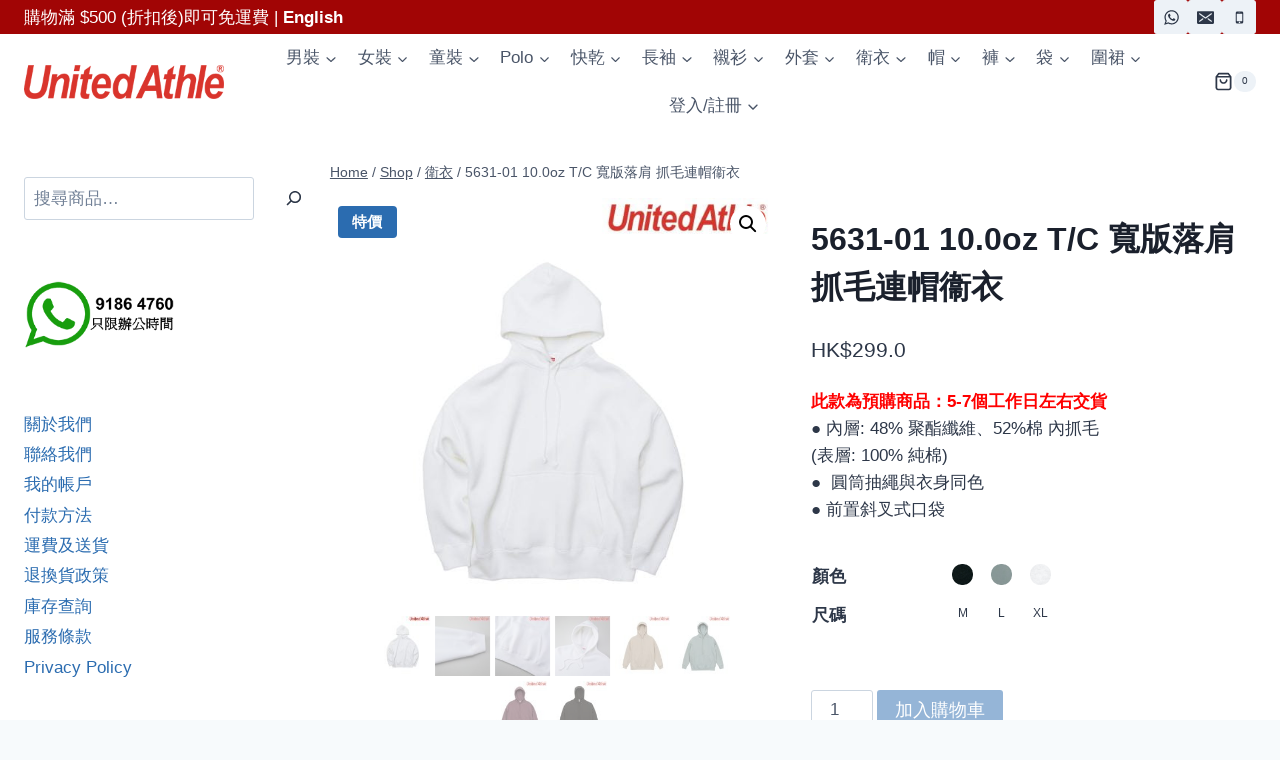

--- FILE ---
content_type: text/html; charset=UTF-8
request_url: https://united-athle.hk/product/united-athle-%E5%AF%AC%E7%89%88%E8%90%BD%E8%82%A9-%E6%8A%93%E6%AF%9B%E9%80%A3%E5%B8%BD%E8%A1%9E%E8%A1%A3/
body_size: 66659
content:
<!doctype html>
<html lang="zh-TW" prefix="og: https://ogp.me/ns#" class="no-js" itemtype="https://schema.org/IndividualProduct" itemscope>
<head><style>img.lazy{min-height:1px}</style><link href="https://cdn.ua.sugarproject.com/wp-content/plugins/w3-total-cache/pub/js/lazyload.min.js" as="script">
	<meta charset="UTF-8">
	<meta name="viewport" content="width=device-width, initial-scale=1, minimum-scale=1">
	
<!-- Google Tag Manager for WordPress by gtm4wp.com -->
<script data-cfasync="false" data-pagespeed-no-defer>
	var gtm4wp_datalayer_name = "dataLayer";
	var dataLayer = dataLayer || [];
	const gtm4wp_use_sku_instead = 0;
	const gtm4wp_currency = 'HKD';
	const gtm4wp_product_per_impression = 15;
	const gtm4wp_clear_ecommerce = false;
	const gtm4wp_datalayer_max_timeout = 2000;
</script>
<!-- End Google Tag Manager for WordPress by gtm4wp.com -->
<!-- Search Engine Optimization by Rank Math - https://rankmath.com/ -->
<title>United Athle 寬版落肩 抓毛連帽衞衣 | United-Athle.HK</title>
<meta name="description" content="寬鬆落肩的版型及較大的帽子設計，季節穿搭樂趣上是一款引人注目的單品 10.0oz. T/C 內刷毛 寬版落肩 連帽T恤"/>
<meta name="robots" content="follow, index, max-snippet:-1, max-video-preview:-1, max-image-preview:large"/>
<link rel="canonical" href="https://united-athle.hk/product/united-athle-%e5%af%ac%e7%89%88%e8%90%bd%e8%82%a9-%e6%8a%93%e6%af%9b%e9%80%a3%e5%b8%bd%e8%a1%9e%e8%a1%a3/" />
<meta property="og:locale" content="zh_TW" />
<meta property="og:type" content="product" />
<meta property="og:title" content="United Athle 寬版落肩 抓毛連帽衞衣 | United-Athle.HK" />
<meta property="og:description" content="寬鬆落肩的版型及較大的帽子設計，季節穿搭樂趣上是一款引人注目的單品 10.0oz. T/C 內刷毛 寬版落肩 連帽T恤" />
<meta property="og:url" content="https://united-athle.hk/product/united-athle-%e5%af%ac%e7%89%88%e8%90%bd%e8%82%a9-%e6%8a%93%e6%af%9b%e9%80%a3%e5%b8%bd%e8%a1%9e%e8%a1%a3/" />
<meta property="og:site_name" content="United-Athle.HK" />
<meta property="og:updated_time" content="2026-01-18T03:04:38+08:00" />
<meta property="og:image" content="https://cdn.ua.sugarproject.com/wp-content/uploads/2022/11/5631-01-1.jpg" />
<meta property="og:image:secure_url" content="https://cdn.ua.sugarproject.com/wp-content/uploads/2022/11/5631-01-1.jpg" />
<meta property="og:image:width" content="1200" />
<meta property="og:image:height" content="1200" />
<meta property="og:image:alt" content="United Athle 5631-01 10.0oz T/C 寬版落肩 抓毛連帽衞衣" />
<meta property="og:image:type" content="image/jpeg" />
<meta property="product:availability" content="instock" />
<meta property="og:video" content="https://www.youtube.com/embed/2OiWf6oUsLA" />
<meta property="video:duration" content="31" />
<meta name="twitter:card" content="summary_large_image" />
<meta name="twitter:title" content="United Athle 寬版落肩 抓毛連帽衞衣 | United-Athle.HK" />
<meta name="twitter:description" content="寬鬆落肩的版型及較大的帽子設計，季節穿搭樂趣上是一款引人注目的單品 10.0oz. T/C 內刷毛 寬版落肩 連帽T恤" />
<meta name="twitter:site" content="@BlankteeHK" />
<meta name="twitter:creator" content="@BlankteeHK" />
<meta name="twitter:image" content="https://cdn.ua.sugarproject.com/wp-content/uploads/2022/11/5631-01-1.jpg" />
<meta name="twitter:label1" content="Price" />
<meta name="twitter:data1" content="HK$299.0" />
<meta name="twitter:label2" content="Availability" />
<meta name="twitter:data2" content="In stock" />
<script type="application/ld+json" class="rank-math-schema">{"@context":"https://schema.org","@graph":[{"@type":"Place","@id":"https://united-athle.hk/#place","geo":{"@type":"GeoCoordinates","latitude":"22.36568","longitude":" 114.11623"},"hasMap":"https://www.google.com/maps/search/?api=1&amp;query=22.36568, 114.11623","address":{"@type":"PostalAddress","streetAddress":"\u9999\u6e2f\u65b0\u754c\u8343\u7063\u6a6b\u9f8d\u8857 32 \u2013 40 \u865f \u8208\u76db\u5de5\u696d\u5927\u5ec8 15 \u6a13 B \u5ba4","addressRegion":"\u65b0\u754c","addressCountry":"\u9999\u6e2f"}},{"@type":"Organization","@id":"https://united-athle.hk/#organization","name":"T-SHIRT.COM.HK Limited","url":"https://united-athle.hk","sameAs":["https://www.facebook.com/UnitedAthle.HK/","https://twitter.com/BlankteeHK"],"email":"sales@t-shirt.com.hk","address":{"@type":"PostalAddress","streetAddress":"\u9999\u6e2f\u65b0\u754c\u8343\u7063\u6a6b\u9f8d\u8857 32 \u2013 40 \u865f \u8208\u76db\u5de5\u696d\u5927\u5ec8 15 \u6a13 B \u5ba4","addressRegion":"\u65b0\u754c","addressCountry":"\u9999\u6e2f"},"logo":{"@type":"ImageObject","@id":"https://united-athle.hk/#logo","url":"https://cdn.ua.sugarproject.com/wp-content/uploads/2019/05/Logo_UnitedAthle_200x37.png","contentUrl":"https://cdn.ua.sugarproject.com/wp-content/uploads/2019/05/Logo_UnitedAthle_200x37.png","caption":"United-Athle.HK","inLanguage":"zh-TW","width":"200","height":"37"},"contactPoint":[{"@type":"ContactPoint","telephone":"+852-2645-3000","contactType":"customer support"}],"location":{"@id":"https://united-athle.hk/#place"}},{"@type":"WebSite","@id":"https://united-athle.hk/#website","url":"https://united-athle.hk","name":"United-Athle.HK","publisher":{"@id":"https://united-athle.hk/#organization"},"inLanguage":"zh-TW"},{"@type":"ImageObject","@id":"https://cdn.ua.sugarproject.com/wp-content/uploads/2022/11/5631-01-1.jpg","url":"https://cdn.ua.sugarproject.com/wp-content/uploads/2022/11/5631-01-1.jpg","width":"1200","height":"1200","caption":"United Athle 5631-01 10.0oz T/C \u5bec\u7248\u843d\u80a9 \u6293\u6bdb\u9023\u5e3d\u885e\u8863","inLanguage":"zh-TW"},{"@type":"BreadcrumbList","@id":"https://united-athle.hk/product/united-athle-%e5%af%ac%e7%89%88%e8%90%bd%e8%82%a9-%e6%8a%93%e6%af%9b%e9%80%a3%e5%b8%bd%e8%a1%9e%e8%a1%a3/#breadcrumb","itemListElement":[{"@type":"ListItem","position":"1","item":{"@id":"https://united-athle.hk","name":"\u9996\u9801"}},{"@type":"ListItem","position":"2","item":{"@id":"https://united-athle.hk/product-category/sweatshirt/","name":"\u885b\u8863"}},{"@type":"ListItem","position":"3","item":{"@id":"https://united-athle.hk/product/united-athle-%e5%af%ac%e7%89%88%e8%90%bd%e8%82%a9-%e6%8a%93%e6%af%9b%e9%80%a3%e5%b8%bd%e8%a1%9e%e8%a1%a3/","name":"5631-01 10.0oz T/C \u5bec\u7248\u843d\u80a9 \u6293\u6bdb\u9023\u5e3d\u885e\u8863"}}]},{"@type":"ItemPage","@id":"https://united-athle.hk/product/united-athle-%e5%af%ac%e7%89%88%e8%90%bd%e8%82%a9-%e6%8a%93%e6%af%9b%e9%80%a3%e5%b8%bd%e8%a1%9e%e8%a1%a3/#webpage","url":"https://united-athle.hk/product/united-athle-%e5%af%ac%e7%89%88%e8%90%bd%e8%82%a9-%e6%8a%93%e6%af%9b%e9%80%a3%e5%b8%bd%e8%a1%9e%e8%a1%a3/","name":"United Athle \u5bec\u7248\u843d\u80a9 \u6293\u6bdb\u9023\u5e3d\u885e\u8863 | United-Athle.HK","datePublished":"2022-11-27T16:59:19+08:00","dateModified":"2026-01-18T03:04:38+08:00","isPartOf":{"@id":"https://united-athle.hk/#website"},"primaryImageOfPage":{"@id":"https://cdn.ua.sugarproject.com/wp-content/uploads/2022/11/5631-01-1.jpg"},"inLanguage":"zh-TW","breadcrumb":{"@id":"https://united-athle.hk/product/united-athle-%e5%af%ac%e7%89%88%e8%90%bd%e8%82%a9-%e6%8a%93%e6%af%9b%e9%80%a3%e5%b8%bd%e8%a1%9e%e8%a1%a3/#breadcrumb"}},{"@type":"Product","name":"United Athle \u5bec\u7248\u843d\u80a9 \u6293\u6bdb\u9023\u5e3d\u885e\u8863 | United-Athle.HK","description":"\u5bec\u9b06\u843d\u80a9\u7684\u7248\u578b\u53ca\u8f03\u5927\u7684\u5e3d\u5b50\u8a2d\u8a08\uff0c\u5b63\u7bc0\u7a7f\u642d\u6a02\u8da3\u4e0a\u662f\u4e00\u6b3e\u5f15\u4eba\u6ce8\u76ee\u7684\u55ae\u54c1\n10.0oz. T/C \u5167\u5237\u6bdb \u5bec\u7248\u843d\u80a9 \u9023\u5e3dT\u6064","sku":"5631-01","category":"\u885b\u8863","mainEntityOfPage":{"@id":"https://united-athle.hk/product/united-athle-%e5%af%ac%e7%89%88%e8%90%bd%e8%82%a9-%e6%8a%93%e6%af%9b%e9%80%a3%e5%b8%bd%e8%a1%9e%e8%a1%a3/#webpage"},"weight":{"@type":"QuantitativeValue","unitCode":"KGM","value":"1"},"image":[{"@type":"ImageObject","url":"https://cdn.ua.sugarproject.com/wp-content/uploads/2022/11/5631-01-1.jpg","height":"1200","width":"1200"},{"@type":"ImageObject","url":"https://cdn.ua.sugarproject.com/wp-content/uploads/2022/11/5631-01-4.jpg","height":"1200","width":"1200"},{"@type":"ImageObject","url":"https://cdn.ua.sugarproject.com/wp-content/uploads/2022/11/5631-01-3.jpg","height":"1200","width":"1200"},{"@type":"ImageObject","url":"https://cdn.ua.sugarproject.com/wp-content/uploads/2022/11/5631-01-2.jpg","height":"1200","width":"1200"},{"@type":"ImageObject","url":"https://cdn.ua.sugarproject.com/wp-content/uploads/2022/11/5631-010545.jpg","height":"1200","width":"1200"},{"@type":"ImageObject","url":"https://cdn.ua.sugarproject.com/wp-content/uploads/2022/11/5631-010269.jpg","height":"1200","width":"1200"},{"@type":"ImageObject","url":"https://cdn.ua.sugarproject.com/wp-content/uploads/2022/11/5631-010236.jpg","height":"1200","width":"1200"},{"@type":"ImageObject","url":"https://cdn.ua.sugarproject.com/wp-content/uploads/2022/11/5631-010002.jpg","height":"1200","width":"1200"}],"offers":{"@type":"Offer","price":"299.0","priceValidUntil":"2027-12-31","priceCurrency":"HKD","availability":"http://schema.org/InStock","seller":{"@type":"Organization","@id":"https://united-athle.hk/","name":"United-Athle.HK","url":"https://united-athle.hk","logo":"https://cdn.ua.sugarproject.com/wp-content/uploads/2019/05/Logo_UnitedAthle_200x37.png"},"url":"https://united-athle.hk/product/united-athle-%e5%af%ac%e7%89%88%e8%90%bd%e8%82%a9-%e6%8a%93%e6%af%9b%e9%80%a3%e5%b8%bd%e8%a1%9e%e8%a1%a3/"},"color":"Black, Smoked Green, White","@id":"https://united-athle.hk/product/united-athle-%e5%af%ac%e7%89%88%e8%90%bd%e8%82%a9-%e6%8a%93%e6%af%9b%e9%80%a3%e5%b8%bd%e8%a1%9e%e8%a1%a3/#richSnippet"},{"@type":"VideoObject","name":"United Athle 5631-01 10.0oz T/C \u6293\u6bdb\u9023\u5e3d \u5bec\u7248\u885e\u8863 Merlot M","description":"\u5bec\u9b06\u843d\u80a9\u7684\u7248\u578b\u53ca\u8f03\u5927\u7684\u5e3d\u5b50\u8a2d\u8a08\uff0c\u5b63\u7bc0\u7a7f\u642d\u6a02\u8da3\u4e0a\u662f\u4e00\u6b3e\u5f15\u4eba\u6ce8\u76ee\u7684\u55ae\u54c110.0oz. T/C \u5167\u5237\u6bdb \u5bec\u7248\u843d\u80a9 \u9023\u5e3d\u885e\u8863\u4e26\u975e\u55ae\u7d14\u7684\u628a\u8863\u670d\u505a\u5927\uff0c\u800c\u662f\u8a2d\u5b9a\u8f03\u5bec\u7684\u80f8\u5bec\u53ca\u7d55\u5999\u7684\u843d\u80a9\u4f4d\u7f6e\u5f8c\u6574\u9ad4\u7e54\u6210\u7684 Oversize \u611f\u662f\u7279\u6b8a\u7248\u578b\u611b\u597d\u8005\u6ce8\u76ee\u4e4b\u8655\u3002 \u53e6\u5916\u8f03\u5927\u7684\u5e3d\u5b50\u8a2d\u8a08\u8b93\u6574\u9ad4\u7248\u578b\u7dad\u6301\u7acb\u9ad4\u611f\uff0c\u53c8\u70ba\u4e86\u8b93\u6574\u9ad4\u5b58\u5728\u611f\u66f4\u8da8\u5b8c\u6574\u6211\u5011\u5f9e\u6a21\u578b\u7d19\u677f...","uploadDate":"2022-12-10","thumbnailUrl":"https://cdn.ua.sugarproject.com/wp-content/uploads/2022/11/5631-01-1.jpg","embedUrl":"https://www.youtube.com/embed/2OiWf6oUsLA","duration":"PT0M31S","width":"1280","height":"720","isFamilyFriendly":"1","@id":"https://united-athle.hk/product/united-athle-%e5%af%ac%e7%89%88%e8%90%bd%e8%82%a9-%e6%8a%93%e6%af%9b%e9%80%a3%e5%b8%bd%e8%a1%9e%e8%a1%a3/#schema-652789","isPartOf":{"@id":"https://united-athle.hk/product/united-athle-%e5%af%ac%e7%89%88%e8%90%bd%e8%82%a9-%e6%8a%93%e6%af%9b%e9%80%a3%e5%b8%bd%e8%a1%9e%e8%a1%a3/#webpage"},"publisher":{"@id":"https://united-athle.hk/#organization"},"inLanguage":"zh-TW","mainEntityOfPage":{"@id":"https://united-athle.hk/product/united-athle-%e5%af%ac%e7%89%88%e8%90%bd%e8%82%a9-%e6%8a%93%e6%af%9b%e9%80%a3%e5%b8%bd%e8%a1%9e%e8%a1%a3/#webpage"}}]}</script>
<!-- /Rank Math WordPress SEO plugin -->

<link rel="alternate" type="application/rss+xml" title="訂閱《United-Athle.HK》&raquo; 資訊提供" href="https://united-athle.hk/feed/" />
<link rel="alternate" type="application/rss+xml" title="訂閱《United-Athle.HK》&raquo; 留言的資訊提供" href="https://united-athle.hk/comments/feed/" />
			<script>document.documentElement.classList.remove( 'no-js' );</script>
			<link rel="alternate" type="application/rss+xml" title="訂閱《United-Athle.HK 》&raquo;〈5631-01 10.0oz T/C 寬版落肩 抓毛連帽衞衣〉留言的資訊提供" href="https://united-athle.hk/product/united-athle-%e5%af%ac%e7%89%88%e8%90%bd%e8%82%a9-%e6%8a%93%e6%af%9b%e9%80%a3%e5%b8%bd%e8%a1%9e%e8%a1%a3/feed/" />
<link rel="alternate" title="oEmbed (JSON)" type="application/json+oembed" href="https://united-athle.hk/wp-json/oembed/1.0/embed?url=https%3A%2F%2Funited-athle.hk%2Fproduct%2Funited-athle-%25e5%25af%25ac%25e7%2589%2588%25e8%2590%25bd%25e8%2582%25a9-%25e6%258a%2593%25e6%25af%259b%25e9%2580%25a3%25e5%25b8%25bd%25e8%25a1%259e%25e8%25a1%25a3%2F" />
<link rel="alternate" title="oEmbed (XML)" type="text/xml+oembed" href="https://united-athle.hk/wp-json/oembed/1.0/embed?url=https%3A%2F%2Funited-athle.hk%2Fproduct%2Funited-athle-%25e5%25af%25ac%25e7%2589%2588%25e8%2590%25bd%25e8%2582%25a9-%25e6%258a%2593%25e6%25af%259b%25e9%2580%25a3%25e5%25b8%25bd%25e8%25a1%259e%25e8%25a1%25a3%2F&#038;format=xml" />
<style id='wp-img-auto-sizes-contain-inline-css'>
img:is([sizes=auto i],[sizes^="auto," i]){contain-intrinsic-size:3000px 1500px}
/*# sourceURL=wp-img-auto-sizes-contain-inline-css */
</style>
<style id='wp-block-library-inline-css'>
:root{--wp-block-synced-color:#7a00df;--wp-block-synced-color--rgb:122,0,223;--wp-bound-block-color:var(--wp-block-synced-color);--wp-editor-canvas-background:#ddd;--wp-admin-theme-color:#007cba;--wp-admin-theme-color--rgb:0,124,186;--wp-admin-theme-color-darker-10:#006ba1;--wp-admin-theme-color-darker-10--rgb:0,107,160.5;--wp-admin-theme-color-darker-20:#005a87;--wp-admin-theme-color-darker-20--rgb:0,90,135;--wp-admin-border-width-focus:2px}@media (min-resolution:192dpi){:root{--wp-admin-border-width-focus:1.5px}}.wp-element-button{cursor:pointer}:root .has-very-light-gray-background-color{background-color:#eee}:root .has-very-dark-gray-background-color{background-color:#313131}:root .has-very-light-gray-color{color:#eee}:root .has-very-dark-gray-color{color:#313131}:root .has-vivid-green-cyan-to-vivid-cyan-blue-gradient-background{background:linear-gradient(135deg,#00d084,#0693e3)}:root .has-purple-crush-gradient-background{background:linear-gradient(135deg,#34e2e4,#4721fb 50%,#ab1dfe)}:root .has-hazy-dawn-gradient-background{background:linear-gradient(135deg,#faaca8,#dad0ec)}:root .has-subdued-olive-gradient-background{background:linear-gradient(135deg,#fafae1,#67a671)}:root .has-atomic-cream-gradient-background{background:linear-gradient(135deg,#fdd79a,#004a59)}:root .has-nightshade-gradient-background{background:linear-gradient(135deg,#330968,#31cdcf)}:root .has-midnight-gradient-background{background:linear-gradient(135deg,#020381,#2874fc)}:root{--wp--preset--font-size--normal:16px;--wp--preset--font-size--huge:42px}.has-regular-font-size{font-size:1em}.has-larger-font-size{font-size:2.625em}.has-normal-font-size{font-size:var(--wp--preset--font-size--normal)}.has-huge-font-size{font-size:var(--wp--preset--font-size--huge)}.has-text-align-center{text-align:center}.has-text-align-left{text-align:left}.has-text-align-right{text-align:right}.has-fit-text{white-space:nowrap!important}#end-resizable-editor-section{display:none}.aligncenter{clear:both}.items-justified-left{justify-content:flex-start}.items-justified-center{justify-content:center}.items-justified-right{justify-content:flex-end}.items-justified-space-between{justify-content:space-between}.screen-reader-text{border:0;clip-path:inset(50%);height:1px;margin:-1px;overflow:hidden;padding:0;position:absolute;width:1px;word-wrap:normal!important}.screen-reader-text:focus{background-color:#ddd;clip-path:none;color:#444;display:block;font-size:1em;height:auto;left:5px;line-height:normal;padding:15px 23px 14px;text-decoration:none;top:5px;width:auto;z-index:100000}html :where(.has-border-color){border-style:solid}html :where([style*=border-top-color]){border-top-style:solid}html :where([style*=border-right-color]){border-right-style:solid}html :where([style*=border-bottom-color]){border-bottom-style:solid}html :where([style*=border-left-color]){border-left-style:solid}html :where([style*=border-width]){border-style:solid}html :where([style*=border-top-width]){border-top-style:solid}html :where([style*=border-right-width]){border-right-style:solid}html :where([style*=border-bottom-width]){border-bottom-style:solid}html :where([style*=border-left-width]){border-left-style:solid}html :where(img[class*=wp-image-]){height:auto;max-width:100%}:where(figure){margin:0 0 1em}html :where(.is-position-sticky){--wp-admin--admin-bar--position-offset:var(--wp-admin--admin-bar--height,0px)}@media screen and (max-width:600px){html :where(.is-position-sticky){--wp-admin--admin-bar--position-offset:0px}}

/*# sourceURL=wp-block-library-inline-css */
</style><style id='wp-block-heading-inline-css'>
h1:where(.wp-block-heading).has-background,h2:where(.wp-block-heading).has-background,h3:where(.wp-block-heading).has-background,h4:where(.wp-block-heading).has-background,h5:where(.wp-block-heading).has-background,h6:where(.wp-block-heading).has-background{padding:1.25em 2.375em}h1.has-text-align-left[style*=writing-mode]:where([style*=vertical-lr]),h1.has-text-align-right[style*=writing-mode]:where([style*=vertical-rl]),h2.has-text-align-left[style*=writing-mode]:where([style*=vertical-lr]),h2.has-text-align-right[style*=writing-mode]:where([style*=vertical-rl]),h3.has-text-align-left[style*=writing-mode]:where([style*=vertical-lr]),h3.has-text-align-right[style*=writing-mode]:where([style*=vertical-rl]),h4.has-text-align-left[style*=writing-mode]:where([style*=vertical-lr]),h4.has-text-align-right[style*=writing-mode]:where([style*=vertical-rl]),h5.has-text-align-left[style*=writing-mode]:where([style*=vertical-lr]),h5.has-text-align-right[style*=writing-mode]:where([style*=vertical-rl]),h6.has-text-align-left[style*=writing-mode]:where([style*=vertical-lr]),h6.has-text-align-right[style*=writing-mode]:where([style*=vertical-rl]){rotate:180deg}
/*# sourceURL=https://cdn.ua.sugarproject.com/wp-includes/blocks/heading/style.min.css */
</style>
<style id='wp-block-list-inline-css'>
ol,ul{box-sizing:border-box}:root :where(.wp-block-list.has-background){padding:1.25em 2.375em}
/*# sourceURL=https://cdn.ua.sugarproject.com/wp-includes/blocks/list/style.min.css */
</style>
<style id='wp-block-search-inline-css'>
.wp-block-search__button{margin-left:10px;word-break:normal}.wp-block-search__button.has-icon{line-height:0}.wp-block-search__button svg{height:1.25em;min-height:24px;min-width:24px;width:1.25em;fill:currentColor;vertical-align:text-bottom}:where(.wp-block-search__button){border:1px solid #ccc;padding:6px 10px}.wp-block-search__inside-wrapper{display:flex;flex:auto;flex-wrap:nowrap;max-width:100%}.wp-block-search__label{width:100%}.wp-block-search.wp-block-search__button-only .wp-block-search__button{box-sizing:border-box;display:flex;flex-shrink:0;justify-content:center;margin-left:0;max-width:100%}.wp-block-search.wp-block-search__button-only .wp-block-search__inside-wrapper{min-width:0!important;transition-property:width}.wp-block-search.wp-block-search__button-only .wp-block-search__input{flex-basis:100%;transition-duration:.3s}.wp-block-search.wp-block-search__button-only.wp-block-search__searchfield-hidden,.wp-block-search.wp-block-search__button-only.wp-block-search__searchfield-hidden .wp-block-search__inside-wrapper{overflow:hidden}.wp-block-search.wp-block-search__button-only.wp-block-search__searchfield-hidden .wp-block-search__input{border-left-width:0!important;border-right-width:0!important;flex-basis:0;flex-grow:0;margin:0;min-width:0!important;padding-left:0!important;padding-right:0!important;width:0!important}:where(.wp-block-search__input){appearance:none;border:1px solid #949494;flex-grow:1;font-family:inherit;font-size:inherit;font-style:inherit;font-weight:inherit;letter-spacing:inherit;line-height:inherit;margin-left:0;margin-right:0;min-width:3rem;padding:8px;text-decoration:unset!important;text-transform:inherit}:where(.wp-block-search__button-inside .wp-block-search__inside-wrapper){background-color:#fff;border:1px solid #949494;box-sizing:border-box;padding:4px}:where(.wp-block-search__button-inside .wp-block-search__inside-wrapper) .wp-block-search__input{border:none;border-radius:0;padding:0 4px}:where(.wp-block-search__button-inside .wp-block-search__inside-wrapper) .wp-block-search__input:focus{outline:none}:where(.wp-block-search__button-inside .wp-block-search__inside-wrapper) :where(.wp-block-search__button){padding:4px 8px}.wp-block-search.aligncenter .wp-block-search__inside-wrapper{margin:auto}.wp-block[data-align=right] .wp-block-search.wp-block-search__button-only .wp-block-search__inside-wrapper{float:right}
/*# sourceURL=https://cdn.ua.sugarproject.com/wp-includes/blocks/search/style.min.css */
</style>
<style id='wp-block-paragraph-inline-css'>
.is-small-text{font-size:.875em}.is-regular-text{font-size:1em}.is-large-text{font-size:2.25em}.is-larger-text{font-size:3em}.has-drop-cap:not(:focus):first-letter{float:left;font-size:8.4em;font-style:normal;font-weight:100;line-height:.68;margin:.05em .1em 0 0;text-transform:uppercase}body.rtl .has-drop-cap:not(:focus):first-letter{float:none;margin-left:.1em}p.has-drop-cap.has-background{overflow:hidden}:root :where(p.has-background){padding:1.25em 2.375em}:where(p.has-text-color:not(.has-link-color)) a{color:inherit}p.has-text-align-left[style*="writing-mode:vertical-lr"],p.has-text-align-right[style*="writing-mode:vertical-rl"]{rotate:180deg}
/*# sourceURL=https://cdn.ua.sugarproject.com/wp-includes/blocks/paragraph/style.min.css */
</style>
<style id='wp-block-table-inline-css'>
.wp-block-table{overflow-x:auto}.wp-block-table table{border-collapse:collapse;width:100%}.wp-block-table thead{border-bottom:3px solid}.wp-block-table tfoot{border-top:3px solid}.wp-block-table td,.wp-block-table th{border:1px solid;padding:.5em}.wp-block-table .has-fixed-layout{table-layout:fixed;width:100%}.wp-block-table .has-fixed-layout td,.wp-block-table .has-fixed-layout th{word-break:break-word}.wp-block-table.aligncenter,.wp-block-table.alignleft,.wp-block-table.alignright{display:table;width:auto}.wp-block-table.aligncenter td,.wp-block-table.aligncenter th,.wp-block-table.alignleft td,.wp-block-table.alignleft th,.wp-block-table.alignright td,.wp-block-table.alignright th{word-break:break-word}.wp-block-table .has-subtle-light-gray-background-color{background-color:#f3f4f5}.wp-block-table .has-subtle-pale-green-background-color{background-color:#e9fbe5}.wp-block-table .has-subtle-pale-blue-background-color{background-color:#e7f5fe}.wp-block-table .has-subtle-pale-pink-background-color{background-color:#fcf0ef}.wp-block-table.is-style-stripes{background-color:initial;border-collapse:inherit;border-spacing:0}.wp-block-table.is-style-stripes tbody tr:nth-child(odd){background-color:#f0f0f0}.wp-block-table.is-style-stripes.has-subtle-light-gray-background-color tbody tr:nth-child(odd){background-color:#f3f4f5}.wp-block-table.is-style-stripes.has-subtle-pale-green-background-color tbody tr:nth-child(odd){background-color:#e9fbe5}.wp-block-table.is-style-stripes.has-subtle-pale-blue-background-color tbody tr:nth-child(odd){background-color:#e7f5fe}.wp-block-table.is-style-stripes.has-subtle-pale-pink-background-color tbody tr:nth-child(odd){background-color:#fcf0ef}.wp-block-table.is-style-stripes td,.wp-block-table.is-style-stripes th{border-color:#0000}.wp-block-table.is-style-stripes{border-bottom:1px solid #f0f0f0}.wp-block-table .has-border-color td,.wp-block-table .has-border-color th,.wp-block-table .has-border-color tr,.wp-block-table .has-border-color>*{border-color:inherit}.wp-block-table table[style*=border-top-color] tr:first-child,.wp-block-table table[style*=border-top-color] tr:first-child td,.wp-block-table table[style*=border-top-color] tr:first-child th,.wp-block-table table[style*=border-top-color]>*,.wp-block-table table[style*=border-top-color]>* td,.wp-block-table table[style*=border-top-color]>* th{border-top-color:inherit}.wp-block-table table[style*=border-top-color] tr:not(:first-child){border-top-color:initial}.wp-block-table table[style*=border-right-color] td:last-child,.wp-block-table table[style*=border-right-color] th,.wp-block-table table[style*=border-right-color] tr,.wp-block-table table[style*=border-right-color]>*{border-right-color:inherit}.wp-block-table table[style*=border-bottom-color] tr:last-child,.wp-block-table table[style*=border-bottom-color] tr:last-child td,.wp-block-table table[style*=border-bottom-color] tr:last-child th,.wp-block-table table[style*=border-bottom-color]>*,.wp-block-table table[style*=border-bottom-color]>* td,.wp-block-table table[style*=border-bottom-color]>* th{border-bottom-color:inherit}.wp-block-table table[style*=border-bottom-color] tr:not(:last-child){border-bottom-color:initial}.wp-block-table table[style*=border-left-color] td:first-child,.wp-block-table table[style*=border-left-color] th,.wp-block-table table[style*=border-left-color] tr,.wp-block-table table[style*=border-left-color]>*{border-left-color:inherit}.wp-block-table table[style*=border-style] td,.wp-block-table table[style*=border-style] th,.wp-block-table table[style*=border-style] tr,.wp-block-table table[style*=border-style]>*{border-style:inherit}.wp-block-table table[style*=border-width] td,.wp-block-table table[style*=border-width] th,.wp-block-table table[style*=border-width] tr,.wp-block-table table[style*=border-width]>*{border-style:inherit;border-width:inherit}
/*# sourceURL=https://cdn.ua.sugarproject.com/wp-includes/blocks/table/style.min.css */
</style>
<link rel='stylesheet' id='wc-blocks-style-css' href='https://cdn.ua.sugarproject.com/wp-content/plugins/woocommerce/assets/client/blocks/wc-blocks.css' media='all' />
<style id='global-styles-inline-css'>
:root{--wp--preset--aspect-ratio--square: 1;--wp--preset--aspect-ratio--4-3: 4/3;--wp--preset--aspect-ratio--3-4: 3/4;--wp--preset--aspect-ratio--3-2: 3/2;--wp--preset--aspect-ratio--2-3: 2/3;--wp--preset--aspect-ratio--16-9: 16/9;--wp--preset--aspect-ratio--9-16: 9/16;--wp--preset--color--black: #000000;--wp--preset--color--cyan-bluish-gray: #abb8c3;--wp--preset--color--white: #ffffff;--wp--preset--color--pale-pink: #f78da7;--wp--preset--color--vivid-red: #cf2e2e;--wp--preset--color--luminous-vivid-orange: #ff6900;--wp--preset--color--luminous-vivid-amber: #fcb900;--wp--preset--color--light-green-cyan: #7bdcb5;--wp--preset--color--vivid-green-cyan: #00d084;--wp--preset--color--pale-cyan-blue: #8ed1fc;--wp--preset--color--vivid-cyan-blue: #0693e3;--wp--preset--color--vivid-purple: #9b51e0;--wp--preset--color--theme-palette-1: var(--global-palette1);--wp--preset--color--theme-palette-2: var(--global-palette2);--wp--preset--color--theme-palette-3: var(--global-palette3);--wp--preset--color--theme-palette-4: var(--global-palette4);--wp--preset--color--theme-palette-5: var(--global-palette5);--wp--preset--color--theme-palette-6: var(--global-palette6);--wp--preset--color--theme-palette-7: var(--global-palette7);--wp--preset--color--theme-palette-8: var(--global-palette8);--wp--preset--color--theme-palette-9: var(--global-palette9);--wp--preset--color--theme-palette-10: var(--global-palette10);--wp--preset--color--theme-palette-11: var(--global-palette11);--wp--preset--color--theme-palette-12: var(--global-palette12);--wp--preset--color--theme-palette-13: var(--global-palette13);--wp--preset--color--theme-palette-14: var(--global-palette14);--wp--preset--color--theme-palette-15: var(--global-palette15);--wp--preset--gradient--vivid-cyan-blue-to-vivid-purple: linear-gradient(135deg,rgb(6,147,227) 0%,rgb(155,81,224) 100%);--wp--preset--gradient--light-green-cyan-to-vivid-green-cyan: linear-gradient(135deg,rgb(122,220,180) 0%,rgb(0,208,130) 100%);--wp--preset--gradient--luminous-vivid-amber-to-luminous-vivid-orange: linear-gradient(135deg,rgb(252,185,0) 0%,rgb(255,105,0) 100%);--wp--preset--gradient--luminous-vivid-orange-to-vivid-red: linear-gradient(135deg,rgb(255,105,0) 0%,rgb(207,46,46) 100%);--wp--preset--gradient--very-light-gray-to-cyan-bluish-gray: linear-gradient(135deg,rgb(238,238,238) 0%,rgb(169,184,195) 100%);--wp--preset--gradient--cool-to-warm-spectrum: linear-gradient(135deg,rgb(74,234,220) 0%,rgb(151,120,209) 20%,rgb(207,42,186) 40%,rgb(238,44,130) 60%,rgb(251,105,98) 80%,rgb(254,248,76) 100%);--wp--preset--gradient--blush-light-purple: linear-gradient(135deg,rgb(255,206,236) 0%,rgb(152,150,240) 100%);--wp--preset--gradient--blush-bordeaux: linear-gradient(135deg,rgb(254,205,165) 0%,rgb(254,45,45) 50%,rgb(107,0,62) 100%);--wp--preset--gradient--luminous-dusk: linear-gradient(135deg,rgb(255,203,112) 0%,rgb(199,81,192) 50%,rgb(65,88,208) 100%);--wp--preset--gradient--pale-ocean: linear-gradient(135deg,rgb(255,245,203) 0%,rgb(182,227,212) 50%,rgb(51,167,181) 100%);--wp--preset--gradient--electric-grass: linear-gradient(135deg,rgb(202,248,128) 0%,rgb(113,206,126) 100%);--wp--preset--gradient--midnight: linear-gradient(135deg,rgb(2,3,129) 0%,rgb(40,116,252) 100%);--wp--preset--font-size--small: var(--global-font-size-small);--wp--preset--font-size--medium: var(--global-font-size-medium);--wp--preset--font-size--large: var(--global-font-size-large);--wp--preset--font-size--x-large: 42px;--wp--preset--font-size--larger: var(--global-font-size-larger);--wp--preset--font-size--xxlarge: var(--global-font-size-xxlarge);--wp--preset--spacing--20: 0.44rem;--wp--preset--spacing--30: 0.67rem;--wp--preset--spacing--40: 1rem;--wp--preset--spacing--50: 1.5rem;--wp--preset--spacing--60: 2.25rem;--wp--preset--spacing--70: 3.38rem;--wp--preset--spacing--80: 5.06rem;--wp--preset--shadow--natural: 6px 6px 9px rgba(0, 0, 0, 0.2);--wp--preset--shadow--deep: 12px 12px 50px rgba(0, 0, 0, 0.4);--wp--preset--shadow--sharp: 6px 6px 0px rgba(0, 0, 0, 0.2);--wp--preset--shadow--outlined: 6px 6px 0px -3px rgb(255, 255, 255), 6px 6px rgb(0, 0, 0);--wp--preset--shadow--crisp: 6px 6px 0px rgb(0, 0, 0);}:where(.is-layout-flex){gap: 0.5em;}:where(.is-layout-grid){gap: 0.5em;}body .is-layout-flex{display: flex;}.is-layout-flex{flex-wrap: wrap;align-items: center;}.is-layout-flex > :is(*, div){margin: 0;}body .is-layout-grid{display: grid;}.is-layout-grid > :is(*, div){margin: 0;}:where(.wp-block-columns.is-layout-flex){gap: 2em;}:where(.wp-block-columns.is-layout-grid){gap: 2em;}:where(.wp-block-post-template.is-layout-flex){gap: 1.25em;}:where(.wp-block-post-template.is-layout-grid){gap: 1.25em;}.has-black-color{color: var(--wp--preset--color--black) !important;}.has-cyan-bluish-gray-color{color: var(--wp--preset--color--cyan-bluish-gray) !important;}.has-white-color{color: var(--wp--preset--color--white) !important;}.has-pale-pink-color{color: var(--wp--preset--color--pale-pink) !important;}.has-vivid-red-color{color: var(--wp--preset--color--vivid-red) !important;}.has-luminous-vivid-orange-color{color: var(--wp--preset--color--luminous-vivid-orange) !important;}.has-luminous-vivid-amber-color{color: var(--wp--preset--color--luminous-vivid-amber) !important;}.has-light-green-cyan-color{color: var(--wp--preset--color--light-green-cyan) !important;}.has-vivid-green-cyan-color{color: var(--wp--preset--color--vivid-green-cyan) !important;}.has-pale-cyan-blue-color{color: var(--wp--preset--color--pale-cyan-blue) !important;}.has-vivid-cyan-blue-color{color: var(--wp--preset--color--vivid-cyan-blue) !important;}.has-vivid-purple-color{color: var(--wp--preset--color--vivid-purple) !important;}.has-black-background-color{background-color: var(--wp--preset--color--black) !important;}.has-cyan-bluish-gray-background-color{background-color: var(--wp--preset--color--cyan-bluish-gray) !important;}.has-white-background-color{background-color: var(--wp--preset--color--white) !important;}.has-pale-pink-background-color{background-color: var(--wp--preset--color--pale-pink) !important;}.has-vivid-red-background-color{background-color: var(--wp--preset--color--vivid-red) !important;}.has-luminous-vivid-orange-background-color{background-color: var(--wp--preset--color--luminous-vivid-orange) !important;}.has-luminous-vivid-amber-background-color{background-color: var(--wp--preset--color--luminous-vivid-amber) !important;}.has-light-green-cyan-background-color{background-color: var(--wp--preset--color--light-green-cyan) !important;}.has-vivid-green-cyan-background-color{background-color: var(--wp--preset--color--vivid-green-cyan) !important;}.has-pale-cyan-blue-background-color{background-color: var(--wp--preset--color--pale-cyan-blue) !important;}.has-vivid-cyan-blue-background-color{background-color: var(--wp--preset--color--vivid-cyan-blue) !important;}.has-vivid-purple-background-color{background-color: var(--wp--preset--color--vivid-purple) !important;}.has-black-border-color{border-color: var(--wp--preset--color--black) !important;}.has-cyan-bluish-gray-border-color{border-color: var(--wp--preset--color--cyan-bluish-gray) !important;}.has-white-border-color{border-color: var(--wp--preset--color--white) !important;}.has-pale-pink-border-color{border-color: var(--wp--preset--color--pale-pink) !important;}.has-vivid-red-border-color{border-color: var(--wp--preset--color--vivid-red) !important;}.has-luminous-vivid-orange-border-color{border-color: var(--wp--preset--color--luminous-vivid-orange) !important;}.has-luminous-vivid-amber-border-color{border-color: var(--wp--preset--color--luminous-vivid-amber) !important;}.has-light-green-cyan-border-color{border-color: var(--wp--preset--color--light-green-cyan) !important;}.has-vivid-green-cyan-border-color{border-color: var(--wp--preset--color--vivid-green-cyan) !important;}.has-pale-cyan-blue-border-color{border-color: var(--wp--preset--color--pale-cyan-blue) !important;}.has-vivid-cyan-blue-border-color{border-color: var(--wp--preset--color--vivid-cyan-blue) !important;}.has-vivid-purple-border-color{border-color: var(--wp--preset--color--vivid-purple) !important;}.has-vivid-cyan-blue-to-vivid-purple-gradient-background{background: var(--wp--preset--gradient--vivid-cyan-blue-to-vivid-purple) !important;}.has-light-green-cyan-to-vivid-green-cyan-gradient-background{background: var(--wp--preset--gradient--light-green-cyan-to-vivid-green-cyan) !important;}.has-luminous-vivid-amber-to-luminous-vivid-orange-gradient-background{background: var(--wp--preset--gradient--luminous-vivid-amber-to-luminous-vivid-orange) !important;}.has-luminous-vivid-orange-to-vivid-red-gradient-background{background: var(--wp--preset--gradient--luminous-vivid-orange-to-vivid-red) !important;}.has-very-light-gray-to-cyan-bluish-gray-gradient-background{background: var(--wp--preset--gradient--very-light-gray-to-cyan-bluish-gray) !important;}.has-cool-to-warm-spectrum-gradient-background{background: var(--wp--preset--gradient--cool-to-warm-spectrum) !important;}.has-blush-light-purple-gradient-background{background: var(--wp--preset--gradient--blush-light-purple) !important;}.has-blush-bordeaux-gradient-background{background: var(--wp--preset--gradient--blush-bordeaux) !important;}.has-luminous-dusk-gradient-background{background: var(--wp--preset--gradient--luminous-dusk) !important;}.has-pale-ocean-gradient-background{background: var(--wp--preset--gradient--pale-ocean) !important;}.has-electric-grass-gradient-background{background: var(--wp--preset--gradient--electric-grass) !important;}.has-midnight-gradient-background{background: var(--wp--preset--gradient--midnight) !important;}.has-small-font-size{font-size: var(--wp--preset--font-size--small) !important;}.has-medium-font-size{font-size: var(--wp--preset--font-size--medium) !important;}.has-large-font-size{font-size: var(--wp--preset--font-size--large) !important;}.has-x-large-font-size{font-size: var(--wp--preset--font-size--x-large) !important;}
/*# sourceURL=global-styles-inline-css */
</style>

<style id='classic-theme-styles-inline-css'>
/*! This file is auto-generated */
.wp-block-button__link{color:#fff;background-color:#32373c;border-radius:9999px;box-shadow:none;text-decoration:none;padding:calc(.667em + 2px) calc(1.333em + 2px);font-size:1.125em}.wp-block-file__button{background:#32373c;color:#fff;text-decoration:none}
/*# sourceURL=https://cdn.ua.sugarproject.com/wp-includes/css/classic-themes.min.css */
</style>
<link rel='stylesheet' id='photoswipe-css' href='https://cdn.ua.sugarproject.com/wp-content/plugins/woocommerce/assets/css/photoswipe/photoswipe.min.css' media='all' />
<link rel='stylesheet' id='photoswipe-default-skin-css' href='https://cdn.ua.sugarproject.com/wp-content/plugins/woocommerce/assets/css/photoswipe/default-skin/default-skin.min.css' media='all' />
<style id='woocommerce-inline-inline-css'>
.woocommerce form .form-row .required { visibility: visible; }
/*# sourceURL=woocommerce-inline-inline-css */
</style>
<link rel='stylesheet' id='gateway-css' href='https://cdn.ua.sugarproject.com/wp-content/plugins/woocommerce-paypal-payments/modules/ppcp-button/assets/css/gateway.css' media='all' />
<link rel='stylesheet' id='yith_wccl_frontend-css' href='https://cdn.ua.sugarproject.com/wp-content/plugins/yith-woocommerce-color-label-variations-premium/assets/css/yith-wccl.css' media='all' />
<style id='yith_wccl_frontend-inline-css'>
:root{
	--yith-wccl-tooltip-colors_background: #448a85;
	--yith-wccl-tooltip-colors_text-color: #ffffff;
	--yith-wccl-form-colors_border: #ffffff;
	--yith-wccl-form-colors_accent: #448a85;
	--yith-wccl-form-colors-accent-hover: rgba(68,138,133,0.4);
	--yith-wccl-customization-color-swatches-size: 25px;
	--yith-wccl-customization-color-swatches-border-radius: 25px;
	--yith-wccl-customization-option-border-radius: 25px;
}
/*# sourceURL=yith_wccl_frontend-inline-css */
</style>
<link rel='stylesheet' id='brands-styles-css' href='https://cdn.ua.sugarproject.com/wp-content/plugins/woocommerce/assets/css/brands.css' media='all' />
<link rel='stylesheet' id='chld_thm_cfg_child-css' href='https://cdn.ua.sugarproject.com/wp-content/themes/kadence-child/style.css' media='all' />
<link rel='stylesheet' id='kadence-global-css' href='https://cdn.ua.sugarproject.com/wp-content/themes/kadence/assets/css/global.min.css' media='all' />
<style id='kadence-global-inline-css'>
/* Kadence Base CSS */
:root{--global-palette1:#2B6CB0;--global-palette2:#215387;--global-palette3:#1A202C;--global-palette4:#2D3748;--global-palette5:#4A5568;--global-palette6:#718096;--global-palette7:#EDF2F7;--global-palette8:#F7FAFC;--global-palette9:#ffffff;--global-palette10:oklch(from var(--global-palette1) calc(l + 0.10 * (1 - l)) calc(c * 1.00) calc(h + 180) / 100%);--global-palette11:#13612e;--global-palette12:#1159af;--global-palette13:#b82105;--global-palette14:#f7630c;--global-palette15:#f5a524;--global-palette9rgb:255, 255, 255;--global-palette-highlight:var(--global-palette1);--global-palette-highlight-alt:var(--global-palette2);--global-palette-highlight-alt2:var(--global-palette9);--global-palette-btn-bg:var(--global-palette1);--global-palette-btn-bg-hover:var(--global-palette2);--global-palette-btn:var(--global-palette9);--global-palette-btn-hover:var(--global-palette9);--global-palette-btn-sec-bg:var(--global-palette7);--global-palette-btn-sec-bg-hover:var(--global-palette2);--global-palette-btn-sec:var(--global-palette3);--global-palette-btn-sec-hover:var(--global-palette9);--global-body-font-family:-apple-system,BlinkMacSystemFont,"Segoe UI",Roboto,Oxygen-Sans,Ubuntu,Cantarell,"Helvetica Neue",sans-serif, "Apple Color Emoji", "Segoe UI Emoji", "Segoe UI Symbol";--global-heading-font-family:inherit;--global-primary-nav-font-family:inherit;--global-fallback-font:sans-serif;--global-display-fallback-font:sans-serif;--global-content-width:1290px;--global-content-wide-width:calc(1290px + 230px);--global-content-narrow-width:842px;--global-content-edge-padding:1.5rem;--global-content-boxed-padding:2rem;--global-calc-content-width:calc(1290px - var(--global-content-edge-padding) - var(--global-content-edge-padding) );--wp--style--global--content-size:var(--global-calc-content-width);}.wp-site-blocks{--global-vw:calc( 100vw - ( 0.5 * var(--scrollbar-offset)));}body{background:var(--global-palette8);}body, input, select, optgroup, textarea{font-weight:400;font-size:17px;line-height:1.6;font-family:var(--global-body-font-family);color:var(--global-palette4);}.content-bg, body.content-style-unboxed .site{background:var(--global-palette9);}h1,h2,h3,h4,h5,h6{font-family:var(--global-heading-font-family);}h1{font-weight:700;font-size:32px;line-height:1.5;color:var(--global-palette3);}h2{font-weight:700;font-size:28px;line-height:1.5;color:var(--global-palette3);}h3{font-weight:700;font-size:24px;line-height:1.5;color:var(--global-palette3);}h4{font-weight:700;font-size:22px;line-height:1.5;color:var(--global-palette4);}h5{font-weight:700;font-size:20px;line-height:1.5;color:var(--global-palette4);}h6{font-weight:700;font-size:18px;line-height:1.5;color:var(--global-palette5);}.entry-hero .kadence-breadcrumbs{max-width:1290px;}.site-container, .site-header-row-layout-contained, .site-footer-row-layout-contained, .entry-hero-layout-contained, .comments-area, .alignfull > .wp-block-cover__inner-container, .alignwide > .wp-block-cover__inner-container{max-width:var(--global-content-width);}.content-width-narrow .content-container.site-container, .content-width-narrow .hero-container.site-container{max-width:var(--global-content-narrow-width);}@media all and (min-width: 1520px){.wp-site-blocks .content-container  .alignwide{margin-left:-115px;margin-right:-115px;width:unset;max-width:unset;}}@media all and (min-width: 1102px){.content-width-narrow .wp-site-blocks .content-container .alignwide{margin-left:-130px;margin-right:-130px;width:unset;max-width:unset;}}.content-style-boxed .wp-site-blocks .entry-content .alignwide{margin-left:calc( -1 * var( --global-content-boxed-padding ) );margin-right:calc( -1 * var( --global-content-boxed-padding ) );}.content-area{margin-top:3rem;margin-bottom:3rem;}@media all and (max-width: 1024px){.content-area{margin-top:3rem;margin-bottom:3rem;}}@media all and (max-width: 767px){.content-area{margin-top:2rem;margin-bottom:2rem;}}@media all and (max-width: 1024px){:root{--global-content-boxed-padding:2rem;}}@media all and (max-width: 767px){:root{--global-content-boxed-padding:1.5rem;}}.entry-content-wrap{padding:2rem;}@media all and (max-width: 1024px){.entry-content-wrap{padding:2rem;}}@media all and (max-width: 767px){.entry-content-wrap{padding:1.5rem;}}.entry.single-entry{box-shadow:0px 15px 15px -10px rgba(0,0,0,0.05);}.entry.loop-entry{box-shadow:0px 15px 15px -10px rgba(0,0,0,0.05);}.loop-entry .entry-content-wrap{padding:2rem;}@media all and (max-width: 1024px){.loop-entry .entry-content-wrap{padding:2rem;}}@media all and (max-width: 767px){.loop-entry .entry-content-wrap{padding:1.5rem;}}.has-sidebar:not(.has-left-sidebar) .content-container{grid-template-columns:1fr 20%;}.has-sidebar.has-left-sidebar .content-container{grid-template-columns:20% 1fr;}.primary-sidebar.widget-area .widget{margin-bottom:0em;color:var(--global-palette4);}.primary-sidebar.widget-area .widget-title{font-weight:700;font-size:20px;line-height:1.5;color:var(--global-palette3);}button, .button, .wp-block-button__link, input[type="button"], input[type="reset"], input[type="submit"], .fl-button, .elementor-button-wrapper .elementor-button, .wc-block-components-checkout-place-order-button, .wc-block-cart__submit{box-shadow:0px 0px 0px -7px rgba(0,0,0,0);}button:hover, button:focus, button:active, .button:hover, .button:focus, .button:active, .wp-block-button__link:hover, .wp-block-button__link:focus, .wp-block-button__link:active, input[type="button"]:hover, input[type="button"]:focus, input[type="button"]:active, input[type="reset"]:hover, input[type="reset"]:focus, input[type="reset"]:active, input[type="submit"]:hover, input[type="submit"]:focus, input[type="submit"]:active, .elementor-button-wrapper .elementor-button:hover, .elementor-button-wrapper .elementor-button:focus, .elementor-button-wrapper .elementor-button:active, .wc-block-cart__submit:hover{box-shadow:0px 15px 25px -7px rgba(0,0,0,0.1);}.kb-button.kb-btn-global-outline.kb-btn-global-inherit{padding-top:calc(px - 2px);padding-right:calc(px - 2px);padding-bottom:calc(px - 2px);padding-left:calc(px - 2px);}@media all and (min-width: 1025px){.transparent-header .entry-hero .entry-hero-container-inner{padding-top:calc(0px + 80px);}}@media all and (max-width: 1024px){.mobile-transparent-header .entry-hero .entry-hero-container-inner{padding-top:calc(0px + 0px);}}@media all and (max-width: 767px){.mobile-transparent-header .entry-hero .entry-hero-container-inner{padding-top:calc(0px + 0px);}}#kt-scroll-up-reader, #kt-scroll-up{border-radius:0px 0px 0px 0px;bottom:30px;font-size:1.2em;padding:0.4em 0.4em 0.4em 0.4em;}#kt-scroll-up-reader.scroll-up-side-right, #kt-scroll-up.scroll-up-side-right{right:30px;}#kt-scroll-up-reader.scroll-up-side-left, #kt-scroll-up.scroll-up-side-left{left:30px;}.entry-author-style-center{padding-top:var(--global-md-spacing);border-top:1px solid var(--global-gray-500);}.entry-author-style-center .entry-author-avatar, .entry-meta .author-avatar{display:none;}.entry-author-style-normal .entry-author-profile{padding-left:0px;}#comments .comment-meta{margin-left:0px;}
/* Kadence Header CSS */
@media all and (max-width: 1024px){.mobile-transparent-header #masthead{position:absolute;left:0px;right:0px;z-index:100;}.kadence-scrollbar-fixer.mobile-transparent-header #masthead{right:var(--scrollbar-offset,0);}.mobile-transparent-header #masthead, .mobile-transparent-header .site-top-header-wrap .site-header-row-container-inner, .mobile-transparent-header .site-main-header-wrap .site-header-row-container-inner, .mobile-transparent-header .site-bottom-header-wrap .site-header-row-container-inner{background:transparent;}.site-header-row-tablet-layout-fullwidth, .site-header-row-tablet-layout-standard{padding:0px;}}@media all and (min-width: 1025px){.transparent-header #masthead{position:absolute;left:0px;right:0px;z-index:100;}.transparent-header.kadence-scrollbar-fixer #masthead{right:var(--scrollbar-offset,0);}.transparent-header #masthead, .transparent-header .site-top-header-wrap .site-header-row-container-inner, .transparent-header .site-main-header-wrap .site-header-row-container-inner, .transparent-header .site-bottom-header-wrap .site-header-row-container-inner{background:transparent;}}.site-branding a.brand img{max-width:200px;}.site-branding a.brand img.svg-logo-image{width:200px;}.site-branding{padding:0px 0px 0px 0px;}#masthead, #masthead .kadence-sticky-header.item-is-fixed:not(.item-at-start):not(.site-header-row-container):not(.site-main-header-wrap), #masthead .kadence-sticky-header.item-is-fixed:not(.item-at-start) > .site-header-row-container-inner{background:#ffffff;}.site-main-header-inner-wrap{min-height:80px;}.site-top-header-wrap .site-header-row-container-inner{background:#a10505;}.site-top-header-inner-wrap{min-height:0px;}.site-bottom-header-inner-wrap{min-height:0px;}.site-main-header-wrap.site-header-row-container.site-header-focus-item.site-header-row-layout-standard.kadence-sticky-header.item-is-fixed.item-is-stuck, .site-header-upper-inner-wrap.kadence-sticky-header.item-is-fixed.item-is-stuck, .site-header-inner-wrap.kadence-sticky-header.item-is-fixed.item-is-stuck, .site-top-header-wrap.site-header-row-container.site-header-focus-item.site-header-row-layout-standard.kadence-sticky-header.item-is-fixed.item-is-stuck, .site-bottom-header-wrap.site-header-row-container.site-header-focus-item.site-header-row-layout-standard.kadence-sticky-header.item-is-fixed.item-is-stuck{box-shadow:0px 0px 0px 0px rgba(0,0,0,0);}.header-navigation[class*="header-navigation-style-underline"] .header-menu-container.primary-menu-container>ul>li>a:after{width:calc( 100% - 1.2em);}.main-navigation .primary-menu-container > ul > li.menu-item > a{padding-left:calc(1.2em / 2);padding-right:calc(1.2em / 2);padding-top:0.6em;padding-bottom:0.6em;color:var(--global-palette5);}.main-navigation .primary-menu-container > ul > li.menu-item .dropdown-nav-special-toggle{right:calc(1.2em / 2);}.main-navigation .primary-menu-container > ul > li.menu-item > a:hover{color:var(--global-palette-highlight);}.main-navigation .primary-menu-container > ul > li.menu-item.current-menu-item > a{color:var(--global-palette3);}.header-navigation .header-menu-container ul ul.sub-menu, .header-navigation .header-menu-container ul ul.submenu{background:var(--global-palette3);box-shadow:0px 2px 13px 0px rgba(0,0,0,0.1);}.header-navigation .header-menu-container ul ul li.menu-item, .header-menu-container ul.menu > li.kadence-menu-mega-enabled > ul > li.menu-item > a{border-bottom:1px solid rgba(255,255,255,0.1);border-radius:0px 0px 0px 0px;}.header-navigation .header-menu-container ul ul li.menu-item > a{width:200px;padding-top:1em;padding-bottom:1em;color:var(--global-palette8);font-size:12px;}.header-navigation .header-menu-container ul ul li.menu-item > a:hover{color:var(--global-palette9);background:var(--global-palette4);border-radius:0px 0px 0px 0px;}.header-navigation .header-menu-container ul ul li.menu-item.current-menu-item > a{color:var(--global-palette9);background:var(--global-palette4);border-radius:0px 0px 0px 0px;}.mobile-toggle-open-container .menu-toggle-open, .mobile-toggle-open-container .menu-toggle-open:focus{color:var(--global-palette5);padding:0.4em 0.6em 0.4em 0.6em;font-size:14px;}.mobile-toggle-open-container .menu-toggle-open.menu-toggle-style-bordered{border:1px solid currentColor;}.mobile-toggle-open-container .menu-toggle-open .menu-toggle-icon{font-size:20px;}.mobile-toggle-open-container .menu-toggle-open:hover, .mobile-toggle-open-container .menu-toggle-open:focus-visible{color:var(--global-palette-highlight);}.mobile-navigation ul li{font-size:14px;}.mobile-navigation ul li a{padding-top:1em;padding-bottom:1em;}.mobile-navigation ul li > a, .mobile-navigation ul li.menu-item-has-children > .drawer-nav-drop-wrap{color:var(--global-palette8);}.mobile-navigation ul li.current-menu-item > a, .mobile-navigation ul li.current-menu-item.menu-item-has-children > .drawer-nav-drop-wrap{color:var(--global-palette-highlight);}.mobile-navigation ul li.menu-item-has-children .drawer-nav-drop-wrap, .mobile-navigation ul li:not(.menu-item-has-children) a{border-bottom:1px solid rgba(255,255,255,0.1);}.mobile-navigation:not(.drawer-navigation-parent-toggle-true) ul li.menu-item-has-children .drawer-nav-drop-wrap button{border-left:1px solid rgba(255,255,255,0.1);}#mobile-drawer .drawer-header .drawer-toggle{padding:0.6em 0.15em 0.6em 0.15em;font-size:24px;}.header-html{font-style:normal;color:var(--global-palette9);}.header-html a{color:var(--global-palette9);}.header-html a:hover{color:var(--global-palette9);}.header-social-wrap .header-social-inner-wrap{font-size:1em;gap:0.3em;}.header-social-wrap .header-social-inner-wrap .social-button{border:2px none transparent;border-radius:3px;}.header-mobile-social-wrap .header-mobile-social-inner-wrap{font-size:1em;gap:0.3em;}.header-mobile-social-wrap .header-mobile-social-inner-wrap .social-button{border:2px none transparent;border-radius:3px;}.search-toggle-open-container .search-toggle-open{color:var(--global-palette5);}.search-toggle-open-container .search-toggle-open.search-toggle-style-bordered{border:1px solid currentColor;}.search-toggle-open-container .search-toggle-open .search-toggle-icon{font-size:1em;}.search-toggle-open-container .search-toggle-open:hover, .search-toggle-open-container .search-toggle-open:focus{color:var(--global-palette-highlight);}#search-drawer .drawer-inner{background:rgba(9, 12, 16, 0.97);}
/* Kadence Footer CSS */
.site-top-footer-inner-wrap{padding-top:30px;padding-bottom:30px;grid-column-gap:30px;grid-row-gap:30px;}.site-top-footer-inner-wrap .widget{margin-bottom:30px;}.site-top-footer-inner-wrap .site-footer-section:not(:last-child):after{right:calc(-30px / 2);}.site-bottom-footer-inner-wrap{padding-top:30px;padding-bottom:30px;grid-column-gap:30px;}.site-bottom-footer-inner-wrap .widget{margin-bottom:30px;}.site-bottom-footer-inner-wrap .site-footer-section:not(:last-child):after{right:calc(-30px / 2);}.footer-social-wrap .footer-social-inner-wrap{font-size:1em;gap:0.3em;}.site-footer .site-footer-wrap .site-footer-section .footer-social-wrap .footer-social-inner-wrap .social-button{border:2px none transparent;border-radius:3px;}
/* Kadence Woo CSS */
.entry-hero.product-hero-section .entry-header{min-height:200px;}.product-title .single-category{font-weight:700;font-size:32px;line-height:1.5;color:var(--global-palette3);}.wp-site-blocks .product-hero-section .extra-title{font-weight:700;font-size:32px;line-height:1.5;}.entry-hero.product-archive-hero-section .entry-header{min-height:100px;}.woocommerce ul.products.woo-archive-btn-button .product-action-wrap .button:not(.kb-button), .woocommerce ul.products li.woo-archive-btn-button .button:not(.kb-button), .wc-block-grid__product.woo-archive-btn-button .product-details .wc-block-grid__product-add-to-cart .wp-block-button__link{border:2px none transparent;box-shadow:0px 0px 0px 0px rgba(0,0,0,0.0);}.woocommerce ul.products.woo-archive-btn-button .product-action-wrap .button:not(.kb-button):hover, .woocommerce ul.products li.woo-archive-btn-button .button:not(.kb-button):hover, .wc-block-grid__product.woo-archive-btn-button .product-details .wc-block-grid__product-add-to-cart .wp-block-button__link:hover{box-shadow:0px 0px 0px 0px rgba(0,0,0,0);}
/* Kadence Pro Header CSS */
#filter-drawer.popup-drawer-layout-fullwidth .drawer-content .product-filter-widgets, #filter-drawer.popup-drawer-layout-sidepanel .drawer-inner{max-width:400px;}#filter-drawer.popup-drawer-layout-fullwidth .drawer-content .product-filter-widgets{margin:0 auto;}.filter-toggle-open-container{margin-right:0.5em;}.filter-toggle-open >*:first-child:not(:last-child){margin-right:4px;}.filter-toggle-open{color:inherit;display:flex;align-items:center;background:transparent;box-shadow:none;border-radius:0px;}.filter-toggle-open.filter-toggle-style-default{border:0px;}.filter-toggle-open:hover, .filter-toggle-open:focus{border-color:currentColor;background:transparent;color:inherit;box-shadow:none;}.filter-toggle-open .filter-toggle-icon{display:flex;}.filter-toggle-open >*:first-child:not(:last-child):empty{margin-right:0px;}.filter-toggle-open-container .filter-toggle-open{color:var(--global-palette5);padding:3px 5px 3px 5px;font-size:14px;}.filter-toggle-open-container .filter-toggle-open.filter-toggle-style-bordered{border:1px solid currentColor;}.filter-toggle-open-container .filter-toggle-open .filter-toggle-icon{font-size:20px;}.filter-toggle-open-container .filter-toggle-open:hover, .filter-toggle-open-container .filter-toggle-open:focus{color:var(--global-palette-highlight);}#filter-drawer .drawer-inner{background:var(--global-palette9);}#filter-drawer .drawer-header .drawer-toggle, #filter-drawer .drawer-header .drawer-toggle:focus{color:var(--global-palette5);}#filter-drawer .drawer-header .drawer-toggle:hover, #filter-drawer .drawer-header .drawer-toggle:focus:hover{color:var(--global-palette3);}#filter-drawer .header-filter-2style-normal a:not(.button){text-decoration:underline;}#filter-drawer .header-filter-2style-plain a:not(.button){text-decoration:none;}#filter-drawer .drawer-inner .product-filter-widgets .widget-title{color:var(--global-palette3);}#filter-drawer .drawer-inner .product-filter-widgets{color:var(--global-palette4);}#filter-drawer .drawer-inner .product-filter-widgets a, #filter-drawer .drawer-inner .product-filter-widgets .drawer-sub-toggle{color:var(--global-palette1);}#filter-drawer .drawer-inner .product-filter-widgets a:hover, #filter-drawer .drawer-inner .product-filter-widgets .drawer-sub-toggle:hover{color:var(--global-palette2);}.kadence-shop-active-filters{display:flex;flex-wrap:wrap;}.kadence-clear-filters-container a{text-decoration:none;background:var(--global-palette7);color:var(--global-palette5);padding:.6em;font-size:80%;transition:all 0.3s ease-in-out;-webkit-transition:all 0.3s ease-in-out;-moz-transition:all 0.3s ease-in-out;}.kadence-clear-filters-container ul{margin:0px;padding:0px;border:0px;list-style:none outside;overflow:hidden;zoom:1;}.kadence-clear-filters-container ul li{float:left;padding:0 0 1px 1px;list-style:none;}.kadence-clear-filters-container a:hover{background:var(--global-palette9);color:var(--global-palette3);}
/*# sourceURL=kadence-global-inline-css */
</style>
<link rel='stylesheet' id='kadence-header-css' href='https://cdn.ua.sugarproject.com/wp-content/themes/kadence/assets/css/header.min.css' media='all' />
<link rel='stylesheet' id='kadence-content-css' href='https://cdn.ua.sugarproject.com/wp-content/themes/kadence/assets/css/content.min.css' media='all' />
<link rel='stylesheet' id='kadence-comments-css' href='https://cdn.ua.sugarproject.com/wp-content/themes/kadence/assets/css/comments.min.css' media='all' />
<link rel='stylesheet' id='kadence-sidebar-css' href='https://cdn.ua.sugarproject.com/wp-content/themes/kadence/assets/css/sidebar.min.css' media='all' />
<link rel='stylesheet' id='kadence-related-posts-css' href='https://cdn.ua.sugarproject.com/wp-content/themes/kadence/assets/css/related-posts.min.css' media='all' />
<link rel='stylesheet' id='kad-splide-css' href='https://cdn.ua.sugarproject.com/wp-content/themes/kadence/assets/css/kadence-splide.min.css' media='all' />
<link rel='stylesheet' id='kadence-woocommerce-css' href='https://cdn.ua.sugarproject.com/wp-content/themes/kadence/assets/css/woocommerce.min.css' media='all' />
<link rel='stylesheet' id='kadence-footer-css' href='https://cdn.ua.sugarproject.com/wp-content/themes/kadence/assets/css/footer.min.css' media='all' />
<link rel='stylesheet' id='kadence-sticky-add-to-cart-css' href='https://cdn.ua.sugarproject.com/wp-content/plugins/kadence-pro/dist/woocommerce-addons/kadence-sticky-add-to-cart.css' media='all' />
<link rel='stylesheet' id='flexible-shipping-free-shipping-css' href='https://cdn.ua.sugarproject.com/wp-content/plugins/flexible-shipping/assets/dist/css/free-shipping.css' media='all' />
<link rel='stylesheet' id='kadence-rankmath-css' href='https://cdn.ua.sugarproject.com/wp-content/themes/kadence/assets/css/rankmath.min.css' media='all' />
<script type="text/template" id="tmpl-variation-template">
	<div class="woocommerce-variation-description">{{{ data.variation.variation_description }}}</div>
	<div class="woocommerce-variation-price">{{{ data.variation.price_html }}}</div>
	<div class="woocommerce-variation-availability">{{{ data.variation.availability_html }}}</div>
</script>
<script type="text/template" id="tmpl-unavailable-variation-template">
	<p role="alert">抱歉，此商品已下架，請選擇不同的組合</p>
</script>
<script type="text/javascript">
            window._nslDOMReady = (function () {
                const executedCallbacks = new Set();
            
                return function (callback) {
                    /**
                    * Third parties might dispatch DOMContentLoaded events, so we need to ensure that we only run our callback once!
                    */
                    if (executedCallbacks.has(callback)) return;
            
                    const wrappedCallback = function () {
                        if (executedCallbacks.has(callback)) return;
                        executedCallbacks.add(callback);
                        callback();
                    };
            
                    if (document.readyState === "complete" || document.readyState === "interactive") {
                        wrappedCallback();
                    } else {
                        document.addEventListener("DOMContentLoaded", wrappedCallback);
                    }
                };
            })();
        </script><script src="https://cdn.ua.sugarproject.com/wp-includes/js/jquery/jquery.min.js" id="jquery-core-js"></script>
<script src="https://cdn.ua.sugarproject.com/wp-content/plugins/woocommerce/assets/js/jquery-blockui/jquery.blockUI.min.js" id="wc-jquery-blockui-js" data-wp-strategy="defer"></script>
<script id="wc-add-to-cart-js-extra">
var wc_add_to_cart_params = {"ajax_url":"/wp-admin/admin-ajax.php","wc_ajax_url":"/?wc-ajax=%%endpoint%%","i18n_view_cart":"\u67e5\u770b\u8cfc\u7269\u8eca","cart_url":"https://united-athle.hk/cart/","is_cart":"","cart_redirect_after_add":"no"};
//# sourceURL=wc-add-to-cart-js-extra
</script>
<script src="https://cdn.ua.sugarproject.com/wp-content/plugins/woocommerce/assets/js/frontend/add-to-cart.min.js" id="wc-add-to-cart-js" defer data-wp-strategy="defer"></script>
<script src="https://cdn.ua.sugarproject.com/wp-content/plugins/woocommerce/assets/js/zoom/jquery.zoom.min.js" id="wc-zoom-js" defer data-wp-strategy="defer"></script>
<script src="https://cdn.ua.sugarproject.com/wp-content/plugins/woocommerce/assets/js/flexslider/jquery.flexslider.min.js" id="wc-flexslider-js" defer data-wp-strategy="defer"></script>
<script src="https://cdn.ua.sugarproject.com/wp-content/plugins/woocommerce/assets/js/photoswipe/photoswipe.min.js" id="wc-photoswipe-js" defer data-wp-strategy="defer"></script>
<script src="https://cdn.ua.sugarproject.com/wp-content/plugins/woocommerce/assets/js/photoswipe/photoswipe-ui-default.min.js" id="wc-photoswipe-ui-default-js" defer data-wp-strategy="defer"></script>
<script id="wc-single-product-js-extra">
var wc_single_product_params = {"i18n_required_rating_text":"\u8acb\u9078\u64c7\u8a55\u5206","i18n_rating_options":["1 \u661f (\u5171 5 \u661f)","2 \u661f (\u5171 5 \u661f)","3 \u661f (\u5171 5 \u661f)","4 \u661f (\u5171 5 \u661f)","5 \u661f (\u5171 5 \u661f)"],"i18n_product_gallery_trigger_text":"\u6aa2\u8996\u5168\u87a2\u5e55\u5716\u5eab","review_rating_required":"yes","flexslider":{"rtl":false,"animation":"slide","smoothHeight":true,"directionNav":false,"controlNav":"thumbnails","slideshow":false,"animationSpeed":500,"animationLoop":false,"allowOneSlide":false},"zoom_enabled":"1","zoom_options":[],"photoswipe_enabled":"1","photoswipe_options":{"shareEl":false,"closeOnScroll":false,"history":false,"hideAnimationDuration":0,"showAnimationDuration":0},"flexslider_enabled":"1"};
//# sourceURL=wc-single-product-js-extra
</script>
<script src="https://cdn.ua.sugarproject.com/wp-content/plugins/woocommerce/assets/js/frontend/single-product.min.js" id="wc-single-product-js" defer data-wp-strategy="defer"></script>
<script src="https://cdn.ua.sugarproject.com/wp-content/plugins/woocommerce/assets/js/js-cookie/js.cookie.min.js" id="wc-js-cookie-js" defer data-wp-strategy="defer"></script>
<script id="woocommerce-js-extra">
var woocommerce_params = {"ajax_url":"/wp-admin/admin-ajax.php","wc_ajax_url":"/?wc-ajax=%%endpoint%%","i18n_password_show":"\u986f\u793a\u5bc6\u78bc","i18n_password_hide":"\u96b1\u85cf\u5bc6\u78bc"};
//# sourceURL=woocommerce-js-extra
</script>
<script src="https://cdn.ua.sugarproject.com/wp-content/plugins/woocommerce/assets/js/frontend/woocommerce.min.js" id="woocommerce-js" defer data-wp-strategy="defer"></script>
<script id="chatwoot-client-js-extra">
var chatwoot_token = "ezhGGVLbQeXcaj6YpobcBDz8";
var chatwoot_url = "https://chatmod.sugarproject.com";
var chatwoot_widget_locale = "zh_TW";
var chatwoot_widget_type = "standard";
var chatwoot_launcher_text = "";
var chatwoot_widget_position = "right";
//# sourceURL=chatwoot-client-js-extra
</script>
<script src="https://cdn.ua.sugarproject.com/wp-content/plugins/wp-plugin-0.2.2/js/chatwoot.js" id="chatwoot-client-js"></script>
<script src="https://cdn.ua.sugarproject.com/wp-includes/js/underscore.min.js" id="underscore-js"></script>
<script id="wp-util-js-extra">
var _wpUtilSettings = {"ajax":{"url":"/wp-admin/admin-ajax.php"}};
//# sourceURL=wp-util-js-extra
</script>
<script src="https://cdn.ua.sugarproject.com/wp-includes/js/wp-util.min.js" id="wp-util-js"></script>
<link rel="https://api.w.org/" href="https://united-athle.hk/wp-json/" /><link rel="alternate" title="JSON" type="application/json" href="https://united-athle.hk/wp-json/wp/v2/product/8083" /><link rel="EditURI" type="application/rsd+xml" title="RSD" href="https://united-athle.hk/xmlrpc.php?rsd" />
<meta name="generator" content="WordPress 6.9" />
<link rel='shortlink' href='https://united-athle.hk/?p=8083' />
<meta name="generator" content="performance-lab 4.0.1; plugins: webp-uploads">
<meta name="generator" content="webp-uploads 2.6.1">

<!-- Google Tag Manager for WordPress by gtm4wp.com -->
<!-- GTM Container placement set to automatic -->
<script data-cfasync="false" data-pagespeed-no-defer>
	var dataLayer_content = {"pagePostType":"product","pagePostType2":"single-product","pagePostAuthor":"Billson Ho","customerTotalOrders":0,"customerTotalOrderValue":0,"customerFirstName":"","customerLastName":"","customerBillingFirstName":"","customerBillingLastName":"","customerBillingCompany":"","customerBillingAddress1":"","customerBillingAddress2":"","customerBillingCity":"","customerBillingState":"","customerBillingPostcode":"","customerBillingCountry":"","customerBillingEmail":"","customerBillingEmailHash":"","customerBillingPhone":"","customerShippingFirstName":"","customerShippingLastName":"","customerShippingCompany":"","customerShippingAddress1":"","customerShippingAddress2":"","customerShippingCity":"","customerShippingState":"","customerShippingPostcode":"","customerShippingCountry":"","productRatingCounts":[],"productAverageRating":0,"productReviewCount":0,"productType":"variable","productIsVariable":1};
	dataLayer.push( dataLayer_content );
</script>
<script data-cfasync="false" data-pagespeed-no-defer>
(function(w,d,s,l,i){w[l]=w[l]||[];w[l].push({'gtm.start':
new Date().getTime(),event:'gtm.js'});var f=d.getElementsByTagName(s)[0],
j=d.createElement(s),dl=l!='dataLayer'?'&l='+l:'';j.async=true;j.src=
'//www.googletagmanager.com/gtm.js?id='+i+dl;f.parentNode.insertBefore(j,f);
})(window,document,'script','dataLayer','GTM-5VC7ZG');
</script>
<!-- End Google Tag Manager for WordPress by gtm4wp.com -->	<noscript><style>.woocommerce-product-gallery{ opacity: 1 !important; }</style></noscript>
	<link rel="icon" href="https://cdn.ua.sugarproject.com/wp-content/uploads/2019/03/Favicon_ico.ico" sizes="32x32" />
<link rel="icon" href="https://cdn.ua.sugarproject.com/wp-content/uploads/2019/03/Favicon_ico.ico" sizes="192x192" />
<link rel="apple-touch-icon" href="https://cdn.ua.sugarproject.com/wp-content/uploads/2019/03/Favicon_ico.ico" />
<meta name="msapplication-TileImage" content="https://cdn.ua.sugarproject.com/wp-content/uploads/2019/03/Favicon_ico.ico" />
<style type="text/css">div.nsl-container[data-align="left"] {
    text-align: left;
}

div.nsl-container[data-align="center"] {
    text-align: center;
}

div.nsl-container[data-align="right"] {
    text-align: right;
}


div.nsl-container div.nsl-container-buttons a[data-plugin="nsl"] {
    text-decoration: none;
    box-shadow: none;
    border: 0;
}

div.nsl-container .nsl-container-buttons {
    display: flex;
    padding: 5px 0;
}

div.nsl-container.nsl-container-block .nsl-container-buttons {
    display: inline-grid;
    grid-template-columns: minmax(145px, auto);
}

div.nsl-container-block-fullwidth .nsl-container-buttons {
    flex-flow: column;
    align-items: center;
}

div.nsl-container-block-fullwidth .nsl-container-buttons a,
div.nsl-container-block .nsl-container-buttons a {
    flex: 1 1 auto;
    display: block;
    margin: 5px 0;
    width: 100%;
}

div.nsl-container-inline {
    margin: -5px;
    text-align: left;
}

div.nsl-container-inline .nsl-container-buttons {
    justify-content: center;
    flex-wrap: wrap;
}

div.nsl-container-inline .nsl-container-buttons a {
    margin: 5px;
    display: inline-block;
}

div.nsl-container-grid .nsl-container-buttons {
    flex-flow: row;
    align-items: center;
    flex-wrap: wrap;
}

div.nsl-container-grid .nsl-container-buttons a {
    flex: 1 1 auto;
    display: block;
    margin: 5px;
    max-width: 280px;
    width: 100%;
}

@media only screen and (min-width: 650px) {
    div.nsl-container-grid .nsl-container-buttons a {
        width: auto;
    }
}

div.nsl-container .nsl-button {
    cursor: pointer;
    vertical-align: top;
    border-radius: 4px;
}

div.nsl-container .nsl-button-default {
    color: #fff;
    display: flex;
}

div.nsl-container .nsl-button-icon {
    display: inline-block;
}

div.nsl-container .nsl-button-svg-container {
    flex: 0 0 auto;
    padding: 8px;
    display: flex;
    align-items: center;
}

div.nsl-container svg {
    height: 24px;
    width: 24px;
    vertical-align: top;
}

div.nsl-container .nsl-button-default div.nsl-button-label-container {
    margin: 0 24px 0 12px;
    padding: 10px 0;
    font-family: Helvetica, Arial, sans-serif;
    font-size: 16px;
    line-height: 20px;
    letter-spacing: .25px;
    overflow: hidden;
    text-align: center;
    text-overflow: clip;
    white-space: nowrap;
    flex: 1 1 auto;
    -webkit-font-smoothing: antialiased;
    -moz-osx-font-smoothing: grayscale;
    text-transform: none;
    display: inline-block;
}

div.nsl-container .nsl-button-google[data-skin="light"] {
    box-shadow: inset 0 0 0 1px #747775;
    color: #1f1f1f;
}

div.nsl-container .nsl-button-google[data-skin="dark"] {
    box-shadow: inset 0 0 0 1px #8E918F;
    color: #E3E3E3;
}

div.nsl-container .nsl-button-google[data-skin="neutral"] {
    color: #1F1F1F;
}

div.nsl-container .nsl-button-google div.nsl-button-label-container {
    font-family: "Roboto Medium", Roboto, Helvetica, Arial, sans-serif;
}

div.nsl-container .nsl-button-apple .nsl-button-svg-container {
    padding: 0 6px;
}

div.nsl-container .nsl-button-apple .nsl-button-svg-container svg {
    height: 40px;
    width: auto;
}

div.nsl-container .nsl-button-apple[data-skin="light"] {
    color: #000;
    box-shadow: 0 0 0 1px #000;
}

div.nsl-container .nsl-button-facebook[data-skin="white"] {
    color: #000;
    box-shadow: inset 0 0 0 1px #000;
}

div.nsl-container .nsl-button-facebook[data-skin="light"] {
    color: #1877F2;
    box-shadow: inset 0 0 0 1px #1877F2;
}

div.nsl-container .nsl-button-spotify[data-skin="white"] {
    color: #191414;
    box-shadow: inset 0 0 0 1px #191414;
}

div.nsl-container .nsl-button-apple div.nsl-button-label-container {
    font-size: 17px;
    font-family: -apple-system, BlinkMacSystemFont, "Segoe UI", Roboto, Helvetica, Arial, sans-serif, "Apple Color Emoji", "Segoe UI Emoji", "Segoe UI Symbol";
}

div.nsl-container .nsl-button-slack div.nsl-button-label-container {
    font-size: 17px;
    font-family: -apple-system, BlinkMacSystemFont, "Segoe UI", Roboto, Helvetica, Arial, sans-serif, "Apple Color Emoji", "Segoe UI Emoji", "Segoe UI Symbol";
}

div.nsl-container .nsl-button-slack[data-skin="light"] {
    color: #000000;
    box-shadow: inset 0 0 0 1px #DDDDDD;
}

div.nsl-container .nsl-button-tiktok[data-skin="light"] {
    color: #161823;
    box-shadow: 0 0 0 1px rgba(22, 24, 35, 0.12);
}


div.nsl-container .nsl-button-kakao {
    color: rgba(0, 0, 0, 0.85);
}

.nsl-clear {
    clear: both;
}

.nsl-container {
    clear: both;
}

.nsl-disabled-provider .nsl-button {
    filter: grayscale(1);
    opacity: 0.8;
}

/*Button align start*/

div.nsl-container-inline[data-align="left"] .nsl-container-buttons {
    justify-content: flex-start;
}

div.nsl-container-inline[data-align="center"] .nsl-container-buttons {
    justify-content: center;
}

div.nsl-container-inline[data-align="right"] .nsl-container-buttons {
    justify-content: flex-end;
}


div.nsl-container-grid[data-align="left"] .nsl-container-buttons {
    justify-content: flex-start;
}

div.nsl-container-grid[data-align="center"] .nsl-container-buttons {
    justify-content: center;
}

div.nsl-container-grid[data-align="right"] .nsl-container-buttons {
    justify-content: flex-end;
}

div.nsl-container-grid[data-align="space-around"] .nsl-container-buttons {
    justify-content: space-around;
}

div.nsl-container-grid[data-align="space-between"] .nsl-container-buttons {
    justify-content: space-between;
}

/* Button align end*/

/* Redirect */

#nsl-redirect-overlay {
    display: flex;
    flex-direction: column;
    justify-content: center;
    align-items: center;
    position: fixed;
    z-index: 1000000;
    left: 0;
    top: 0;
    width: 100%;
    height: 100%;
    backdrop-filter: blur(1px);
    background-color: RGBA(0, 0, 0, .32);;
}

#nsl-redirect-overlay-container {
    display: flex;
    flex-direction: column;
    justify-content: center;
    align-items: center;
    background-color: white;
    padding: 30px;
    border-radius: 10px;
}

#nsl-redirect-overlay-spinner {
    content: '';
    display: block;
    margin: 20px;
    border: 9px solid RGBA(0, 0, 0, .6);
    border-top: 9px solid #fff;
    border-radius: 50%;
    box-shadow: inset 0 0 0 1px RGBA(0, 0, 0, .6), 0 0 0 1px RGBA(0, 0, 0, .6);
    width: 40px;
    height: 40px;
    animation: nsl-loader-spin 2s linear infinite;
}

@keyframes nsl-loader-spin {
    0% {
        transform: rotate(0deg)
    }
    to {
        transform: rotate(360deg)
    }
}

#nsl-redirect-overlay-title {
    font-family: -apple-system, BlinkMacSystemFont, "Segoe UI", Roboto, Oxygen-Sans, Ubuntu, Cantarell, "Helvetica Neue", sans-serif;
    font-size: 18px;
    font-weight: bold;
    color: #3C434A;
}

#nsl-redirect-overlay-text {
    font-family: -apple-system, BlinkMacSystemFont, "Segoe UI", Roboto, Oxygen-Sans, Ubuntu, Cantarell, "Helvetica Neue", sans-serif;
    text-align: center;
    font-size: 14px;
    color: #3C434A;
}

/* Redirect END*/</style><style type="text/css">/* Notice fallback */
#nsl-notices-fallback {
    position: fixed;
    right: 10px;
    top: 10px;
    z-index: 10000;
}

.admin-bar #nsl-notices-fallback {
    top: 42px;
}

#nsl-notices-fallback > div {
    position: relative;
    background: #fff;
    border-left: 4px solid #fff;
    box-shadow: 0 1px 1px 0 rgba(0, 0, 0, .1);
    margin: 5px 15px 2px;
    padding: 1px 20px;
}

#nsl-notices-fallback > div.error {
    display: block;
    border-left-color: #dc3232;
}

#nsl-notices-fallback > div.updated {
    display: block;
    border-left-color: #46b450;
}

#nsl-notices-fallback p {
    margin: .5em 0;
    padding: 2px;
}

#nsl-notices-fallback > div:after {
    position: absolute;
    right: 5px;
    top: 5px;
    content: '\00d7';
    display: block;
    height: 16px;
    width: 16px;
    line-height: 16px;
    text-align: center;
    font-size: 20px;
    cursor: pointer;
}</style>		<style id="wp-custom-css">
			#ytplaceholder {
    position: relative;
    position: relative;
    overflow: hidden;
    padding-top: 56.25%;
}

#ytplaceholder img {
    width: 100%;
    height: 100%;
    position: absolute;
    top: 0;
    object-fit: cover
}

#ytplaceholder iframe {
    position: absolute;
    top: 0;
    left: 0;
    width: 100%;
    height: 100%;
    border: 0;
    opacity: 0;
    transition: opacity 2.4s ease 0s;
}
		</style>
		<link rel='stylesheet' id='wc-stripe-blocks-checkout-style-css' href='https://cdn.ua.sugarproject.com/wp-content/plugins/woocommerce-gateway-stripe/build/upe-blocks.css' media='all' />
<link rel='stylesheet' id='wc-stripe-upe-classic-css' href='https://cdn.ua.sugarproject.com/wp-content/plugins/woocommerce-gateway-stripe/build/upe-classic.css' media='all' />
<link rel='stylesheet' id='stripelink_styles-css' href='https://cdn.ua.sugarproject.com/wp-content/plugins/woocommerce-gateway-stripe/assets/css/stripe-link.css' media='all' />
</head>

<body class="wp-singular product-template-default single single-product postid-8083 wp-custom-logo wp-embed-responsive wp-theme-kadence wp-child-theme-kadence-child theme-kadence woocommerce woocommerce-page woocommerce-no-js footer-on-bottom hide-focus-outline link-style-standard has-sidebar has-left-sidebar content-title-style-normal content-width-normal content-style-unboxed content-vertical-padding-show non-transparent-header mobile-non-transparent-header product-tab-style-center product-variation-style-horizontal kadence-cart-button-normal">

<!-- GTM Container placement set to automatic -->
<!-- Google Tag Manager (noscript) -->
				<noscript><iframe src="https://www.googletagmanager.com/ns.html?id=GTM-5VC7ZG" height="0" width="0" style="display:none;visibility:hidden" aria-hidden="true"></iframe></noscript>
<!-- End Google Tag Manager (noscript) --><div id="wrapper" class="site wp-site-blocks">
			<a class="skip-link screen-reader-text scroll-ignore" href="#main">Skip to content</a>
		<header id="masthead" class="site-header" role="banner" itemtype="https://schema.org/WPHeader" itemscope>
	<div id="main-header" class="site-header-wrap">
		<div class="site-header-inner-wrap">
			<div class="site-header-upper-wrap">
				<div class="site-header-upper-inner-wrap">
					<div class="site-top-header-wrap site-header-row-container site-header-focus-item site-header-row-layout-standard" data-section="kadence_customizer_header_top">
	<div class="site-header-row-container-inner">
				<div class="site-container">
			<div class="site-top-header-inner-wrap site-header-row site-header-row-has-sides site-header-row-no-center">
									<div class="site-header-top-section-left site-header-section site-header-section-left">
						<div class="site-header-item site-header-focus-item" data-section="kadence_customizer_header_html">
	<div class="header-html inner-link-style-plain"><div class="header-html-inner"><p><a title="Shipping &amp; Delivery" href="/運費及送貨/">購物滿 $500 (折扣後)即可免運費</a> <span style="color: white">|</span> <a title="English" href="/en/"><strong>English</strong></a></p>
</div></div></div><!-- data-section="header_html" -->
					</div>
																	<div class="site-header-top-section-right site-header-section site-header-section-right">
						<div class="site-header-item site-header-focus-item" data-section="kadence_customizer_header_social">
	<div class="header-social-wrap"><div class="header-social-inner-wrap element-social-inner-wrap social-show-label-false social-style-filled"><a href="https://wa.me/85291864760" aria-label="WhatsApp" target="_blank" rel="noopener noreferrer"  class="social-button header-social-item social-link-whatsapp"><span class="kadence-svg-iconset"><svg class="kadence-svg-icon kadence-whatsapp-svg" fill="currentColor" version="1.1" xmlns="http://www.w3.org/2000/svg" width="24" height="28" viewBox="0 0 24 28"><title>WhatsApp</title><path d="M15.391 15.219c0.266 0 2.812 1.328 2.922 1.516 0.031 0.078 0.031 0.172 0.031 0.234 0 0.391-0.125 0.828-0.266 1.188-0.359 0.875-1.813 1.437-2.703 1.437-0.75 0-2.297-0.656-2.969-0.969-2.234-1.016-3.625-2.75-4.969-4.734-0.594-0.875-1.125-1.953-1.109-3.031v-0.125c0.031-1.031 0.406-1.766 1.156-2.469 0.234-0.219 0.484-0.344 0.812-0.344 0.187 0 0.375 0.047 0.578 0.047 0.422 0 0.5 0.125 0.656 0.531 0.109 0.266 0.906 2.391 0.906 2.547 0 0.594-1.078 1.266-1.078 1.625 0 0.078 0.031 0.156 0.078 0.234 0.344 0.734 1 1.578 1.594 2.141 0.719 0.688 1.484 1.141 2.359 1.578 0.109 0.063 0.219 0.109 0.344 0.109 0.469 0 1.25-1.516 1.656-1.516zM12.219 23.5c5.406 0 9.812-4.406 9.812-9.812s-4.406-9.812-9.812-9.812-9.812 4.406-9.812 9.812c0 2.063 0.656 4.078 1.875 5.75l-1.234 3.641 3.781-1.203c1.594 1.047 3.484 1.625 5.391 1.625zM12.219 1.906c6.5 0 11.781 5.281 11.781 11.781s-5.281 11.781-11.781 11.781c-1.984 0-3.953-0.5-5.703-1.469l-6.516 2.094 2.125-6.328c-1.109-1.828-1.687-3.938-1.687-6.078 0-6.5 5.281-11.781 11.781-11.781z"></path>
				</svg></span></a><a href="mailto:sales@t-shirt.com.hk" aria-label="Email" class="social-button header-social-item social-link-email"><span class="kadence-svg-iconset"><svg class="kadence-svg-icon kadence-email-svg" fill="currentColor" version="1.1" xmlns="http://www.w3.org/2000/svg" width="16" height="16" viewBox="0 0 16 16"><title>Email</title><path d="M15 2h-14c-0.55 0-1 0.45-1 1v10c0 0.55 0.45 1 1 1h14c0.55 0 1-0.45 1-1v-10c0-0.55-0.45-1-1-1zM5.831 9.773l-3 2.182c-0.1 0.073-0.216 0.108-0.33 0.108-0.174 0-0.345-0.080-0.455-0.232-0.183-0.251-0.127-0.603 0.124-0.786l3-2.182c0.251-0.183 0.603-0.127 0.786 0.124s0.127 0.603-0.124 0.786zM13.955 11.831c-0.11 0.151-0.282 0.232-0.455 0.232-0.115 0-0.23-0.035-0.33-0.108l-3-2.182c-0.251-0.183-0.307-0.534-0.124-0.786s0.535-0.307 0.786-0.124l3 2.182c0.251 0.183 0.307 0.535 0.124 0.786zM13.831 4.955l-5.5 4c-0.099 0.072-0.215 0.108-0.331 0.108s-0.232-0.036-0.331-0.108l-5.5-4c-0.251-0.183-0.307-0.534-0.124-0.786s0.535-0.307 0.786-0.124l5.169 3.759 5.169-3.759c0.251-0.183 0.603-0.127 0.786 0.124s0.127 0.603-0.124 0.786z"></path>
				</svg></span></a><a href="tel:+852-2645-3000" aria-label="Phone" class="social-button header-social-item social-link-phone"><span class="kadence-svg-iconset"><svg class="kadence-svg-icon kadence-phone-svg" fill="currentColor" version="1.1" xmlns="http://www.w3.org/2000/svg" width="12" height="28" viewBox="0 0 12 28"><title>Phone</title><path d="M7.25 22c0-0.688-0.562-1.25-1.25-1.25s-1.25 0.562-1.25 1.25 0.562 1.25 1.25 1.25 1.25-0.562 1.25-1.25zM10.5 19.5v-11c0-0.266-0.234-0.5-0.5-0.5h-8c-0.266 0-0.5 0.234-0.5 0.5v11c0 0.266 0.234 0.5 0.5 0.5h8c0.266 0 0.5-0.234 0.5-0.5zM7.5 6.25c0-0.141-0.109-0.25-0.25-0.25h-2.5c-0.141 0-0.25 0.109-0.25 0.25s0.109 0.25 0.25 0.25h2.5c0.141 0 0.25-0.109 0.25-0.25zM12 6v16c0 1.094-0.906 2-2 2h-8c-1.094 0-2-0.906-2-2v-16c0-1.094 0.906-2 2-2h8c1.094 0 2 0.906 2 2z"></path>
				</svg></span></a></div></div></div><!-- data-section="header_social" -->
					</div>
							</div>
		</div>
	</div>
</div>
<div class="site-main-header-wrap site-header-row-container site-header-focus-item site-header-row-layout-standard kadence-sticky-header" data-section="kadence_customizer_header_main" data-shrink="true" data-shrink-height="60" data-reveal-scroll-up="true">
	<div class="site-header-row-container-inner">
				<div class="site-container">
			<div class="site-main-header-inner-wrap site-header-row site-header-row-has-sides site-header-row-no-center">
									<div class="site-header-main-section-left site-header-section site-header-section-left">
						<div class="site-header-item site-header-focus-item" data-section="title_tagline">
	<div class="site-branding branding-layout-standard site-brand-logo-only"><a class="brand has-logo-image" href="https://united-athle.hk/" rel="home"><img width="300" height="51" src="data:image/svg+xml,%3Csvg%20xmlns='http://www.w3.org/2000/svg'%20viewBox='0%200%20300%2051'%3E%3C/svg%3E" data-src="https://cdn.ua.sugarproject.com/wp-content/uploads/2020/12/Logo_UnitedAthle_v3.png" class="custom-logo lazy" alt="UniteAthle Logo v3" decoding="async" data-srcset="https://cdn.ua.sugarproject.com/wp-content/uploads/2020/12/Logo_UnitedAthle_v3.png 300w, https://cdn.ua.sugarproject.com/wp-content/uploads/2020/12/Logo_UnitedAthle_v3-176x30.png 176w, https://cdn.ua.sugarproject.com/wp-content/uploads/2020/12/Logo_UnitedAthle_v3-150x26.png 150w" data-sizes="(max-width: 300px) 100vw, 300px" /></a></div></div><!-- data-section="title_tagline" -->
					</div>
																	<div class="site-header-main-section-right site-header-section site-header-section-right">
						<div class="site-header-item site-header-focus-item site-header-item-main-navigation header-navigation-layout-stretch-false header-navigation-layout-fill-stretch-false" data-section="kadence_customizer_primary_navigation">
		<nav id="site-navigation" class="main-navigation header-navigation hover-to-open nav--toggle-sub header-navigation-style-standard header-navigation-dropdown-animation-none" role="navigation" aria-label="Primary">
			<div class="primary-menu-container header-menu-container">
	<ul id="primary-menu" class="menu"><li id="menu-item-105" class="menu-item menu-item-type-taxonomy menu-item-object-product_cat menu-item-has-children menu-item-105"><a href="https://united-athle.hk/product-category/men/"><span class="nav-drop-title-wrap">男裝<span class="dropdown-nav-toggle"><span class="kadence-svg-iconset svg-baseline"><svg aria-hidden="true" class="kadence-svg-icon kadence-arrow-down-svg" fill="currentColor" version="1.1" xmlns="http://www.w3.org/2000/svg" width="24" height="24" viewBox="0 0 24 24"><title>Expand</title><path d="M5.293 9.707l6 6c0.391 0.391 1.024 0.391 1.414 0l6-6c0.391-0.391 0.391-1.024 0-1.414s-1.024-0.391-1.414 0l-5.293 5.293-5.293-5.293c-0.391-0.391-1.024-0.391-1.414 0s-0.391 1.024 0 1.414z"></path>
				</svg></span></span></span></a>
<ul class="sub-menu">
	<li id="menu-item-4591" class="menu-item menu-item-type-post_type menu-item-object-product menu-item-4591"><a href="https://united-athle.hk/product/1269-01-%e9%95%b7%e8%a2%96%e7%89%9b%e6%b4%a5%e6%81%a4%e8%a1%ab/">1269 長袖牛津恤衫</a></li>
	<li id="menu-item-4927" class="menu-item menu-item-type-post_type menu-item-object-product menu-item-4927"><a href="https://united-athle.hk/product/united-athle-%e5%90%b8%e6%bf%95%e6%8e%92%e6%b1%97polo-%e8%a1%ab/">2020 4.7oz 高機能網眼吸濕排汗Polo 衫 (反昇華)</a></li>
	<li id="menu-item-1891" class="menu-item menu-item-type-post_type menu-item-object-product menu-item-1891"><a href="https://united-athle.hk/product/united-athle-4252-01-7-1oz-%e8%b6%85%e9%87%8d%e7%a3%85%e5%9c%93%e9%a0%98%e7%9f%ad%e8%a2%96-t-%e6%81%a4/">4252 7.1oz 超重磅圓領短袖 T 恤</a></li>
	<li id="menu-item-2978" class="menu-item menu-item-type-post_type menu-item-object-product menu-item-2978"><a href="https://united-athle.hk/product/4253-7-1oz-%e8%b6%85%e9%87%8d%e7%a3%85t%e6%81%a4-%e5%9c%93%e9%a0%98%e7%9f%ad%e8%a2%96%e6%9c%89%e8%a2%8b-t-%e6%81%a4/">4253 7.1oz 圓領短袖有袋超重磅T恤</a></li>
	<li id="menu-item-9116" class="menu-item menu-item-type-post_type menu-item-object-product menu-item-9116"><a href="https://united-athle.hk/product/%e9%87%8d%e9%87%8f%e7%b4%9a%e5%af%ac%e9%ac%86%e8%90%bd%e8%82%a9%e9%95%b7%e8%a2%96t%e6%81%a4/">4422 9.1oz 重量級寬鬆落肩長袖T恤</a></li>
	<li id="menu-item-7128" class="menu-item menu-item-type-post_type menu-item-object-product menu-item-7128"><a href="https://united-athle.hk/product/united-athle-5001-01-5-6oz-%e6%97%a5%e6%9c%ac%e6%96%b0%e6%ac%be%e5%84%aa%e8%b3%aa%e6%bd%ae%e6%b5%81%e5%85%a8%e6%a3%89-t-%e6%81%a4/">5001 5.6oz 優質潮流全棉 T 恤</a></li>
	<li id="menu-item-4590" class="menu-item menu-item-type-post_type menu-item-object-product menu-item-4590"><a href="https://united-athle.hk/product/united-athle-5-6oz-oz-%e7%9f%ad%e8%a2%96%e4%ba%a8%e5%88%a9%e9%a0%98-t%e6%81%a4/">5004 5.6oz 短袖亨利領 T恤</a></li>
	<li id="menu-item-7183" class="menu-item menu-item-type-post_type menu-item-object-product menu-item-7183"><a href="https://united-athle.hk/product/5006-5-6oz-%e5%85%a8%e6%a3%89%e5%8f%a3%e8%a2%8bt%e6%81%a4/">5006 5.6oz 全棉口袋T恤</a></li>
	<li id="menu-item-5115" class="menu-item menu-item-type-post_type menu-item-object-product menu-item-5115"><a href="https://united-athle.hk/product/united-athle-adult-cotton-oversized-%e5%8f%a3%e8%a2%8bt%e6%81%a4/">5008 5.6oz Oversized 口袋T恤</a></li>
	<li id="menu-item-11151" class="menu-item menu-item-type-post_type menu-item-object-product menu-item-11151"><a href="https://united-athle.hk/product/8-2oz-%e6%9c%89%e6%a9%9f%e5%85%a8%e6%a3%89t%e6%81%a4/">5117 8.2oz 有機全棉T恤</a></li>
	<li id="menu-item-9112" class="menu-item menu-item-type-post_type menu-item-object-product menu-item-9112"><a href="https://united-athle.hk/product/premium-cotton-%e5%85%a8%e6%a3%89-t%e6%81%a4/">5942 6.2oz Premium Cotton 全棉 T恤</a></li>
	<li id="menu-item-5223" class="menu-item menu-item-type-post_type menu-item-object-product menu-item-5223"><a href="https://united-athle.hk/product/united-athle-long-seleeve-cotton-t-shirt/">5011 5.6oz 全棉長袖T恤</a></li>
	<li id="menu-item-1900" class="menu-item menu-item-type-post_type menu-item-object-product menu-item-1900"><a href="https://united-athle.hk/product/united-athle-5088-01-%e6%88%90%e4%ba%ba-%e6%8e%92%e6%b1%97%e5%bf%ab%e4%b9%be-t-%e6%81%a4/">5088 4.7oz 排汗快乾 T 恤</a></li>
	<li id="menu-item-1894" class="menu-item menu-item-type-post_type menu-item-object-product menu-item-1894"><a href="https://united-athle.hk/product/united-athle-5401-01-5-0oz-%e6%97%a5%e6%9c%ac%e6%96%b0%e6%ac%be%e5%84%aa%e8%b3%aa%e6%bd%ae%e6%b5%81%e5%85%a8%e6%a3%89-t-%e6%81%a4/">5401 5.0oz 優質潮流日本全棉 T 恤</a></li>
	<li id="menu-item-8484" class="menu-item menu-item-type-post_type menu-item-object-product menu-item-8484"><a href="https://united-athle.hk/product/%e8%90%bd%e8%82%a9%e5%af%ac%e7%89%88t%e6%81%a4/">5508-01 5.6oz 落肩寬版T恤</a></li>
	<li id="menu-item-9565" class="menu-item menu-item-type-post_type menu-item-object-product menu-item-9565"><a href="https://united-athle.hk/product/%e6%8f%92%e8%82%a9%e9%95%b7%e8%a2%96-t-%e6%81%a4/">5048-01 5.6 oz 插肩長袖 T 恤</a></li>
	<li id="menu-item-4928" class="menu-item menu-item-type-post_type menu-item-object-product menu-item-4928"><a href="https://united-athle.hk/product/united-athle-5-6oz-adult-%e6%a2%9d%e7%b4%8bt%e6%81%a4/">5625 5.6oz 橫條紋T恤</a></li>
	<li id="menu-item-9576" class="menu-item menu-item-type-post_type menu-item-object-product menu-item-9576"><a href="https://united-athle.hk/product/premium-cotton-%e5%85%a8%e6%a3%89-t%e6%81%a4/">5942-01 6.2oz Premium Cotton 全棉 T恤</a></li>
</ul>
</li>
<li id="menu-item-6014" class="menu-item menu-item-type-taxonomy menu-item-object-product_cat menu-item-has-children menu-item-6014"><a href="https://united-athle.hk/product-category/%e5%a5%b3%e8%a3%9d/"><span class="nav-drop-title-wrap">女裝<span class="dropdown-nav-toggle"><span class="kadence-svg-iconset svg-baseline"><svg aria-hidden="true" class="kadence-svg-icon kadence-arrow-down-svg" fill="currentColor" version="1.1" xmlns="http://www.w3.org/2000/svg" width="24" height="24" viewBox="0 0 24 24"><title>Expand</title><path d="M5.293 9.707l6 6c0.391 0.391 1.024 0.391 1.414 0l6-6c0.391-0.391 0.391-1.024 0-1.414s-1.024-0.391-1.414 0l-5.293 5.293-5.293-5.293c-0.391-0.391-1.024-0.391-1.414 0s-0.391 1.024 0 1.414z"></path>
				</svg></span></span></span></a>
<ul class="sub-menu">
	<li id="menu-item-6015" class="menu-item menu-item-type-post_type menu-item-object-product menu-item-6015"><a href="https://united-athle.hk/product/united-athle-5001-%e5%a5%b3%e8%a3%9d%e5%85%a8%e6%a3%89t%e6%81%a4/">5001 5.6oz 女裝全棉T恤</a></li>
</ul>
</li>
<li id="menu-item-870" class="menu-item menu-item-type-taxonomy menu-item-object-product_cat menu-item-has-children menu-item-870"><a href="https://united-athle.hk/product-category/kids/"><span class="nav-drop-title-wrap">童裝<span class="dropdown-nav-toggle"><span class="kadence-svg-iconset svg-baseline"><svg aria-hidden="true" class="kadence-svg-icon kadence-arrow-down-svg" fill="currentColor" version="1.1" xmlns="http://www.w3.org/2000/svg" width="24" height="24" viewBox="0 0 24 24"><title>Expand</title><path d="M5.293 9.707l6 6c0.391 0.391 1.024 0.391 1.414 0l6-6c0.391-0.391 0.391-1.024 0-1.414s-1.024-0.391-1.414 0l-5.293 5.293-5.293-5.293c-0.391-0.391-1.024-0.391-1.414 0s-0.391 1.024 0 1.414z"></path>
				</svg></span></span></span></a>
<ul class="sub-menu">
	<li id="menu-item-7129" class="menu-item menu-item-type-post_type menu-item-object-product menu-item-7129"><a href="https://united-athle.hk/product/united-athle-5001-02-5-6oz-%e7%ab%a5%e8%a3%9d%e5%85%a8%e6%a3%89-t-%e6%81%a4/">5001 5.6oz 日本新款優質童裝全棉 T 恤</a></li>
	<li id="menu-item-1899" class="menu-item menu-item-type-post_type menu-item-object-product menu-item-1899"><a href="https://united-athle.hk/product/united-athle-5088-4-7oz-%e7%ab%a5%e8%a3%9d%e6%8e%92%e6%b1%97%e5%bf%ab%e4%b9%be-t-%e6%81%a4/">5088 4.7oz 童裝排汗快乾 T 恤</a></li>
	<li id="menu-item-1893" class="menu-item menu-item-type-post_type menu-item-object-product menu-item-1893"><a href="https://united-athle.hk/product/united-athle-5401-02-5-0oz-%e6%97%a5%e6%9c%ac%e5%84%aa%e8%b3%aa%e7%ab%a5%e8%a3%9d%e5%85%a8%e6%a3%89-t-%e6%81%a4/">5401 5.0oz 日本優質童裝全棉 T 恤</a></li>
	<li id="menu-item-2048" class="menu-item menu-item-type-post_type menu-item-object-product menu-item-2048"><a href="https://united-athle.hk/product/united-athle-5147-02-5-6oz-%e5%ac%b0%e5%85%92%e5%8f%a3%e6%b0%b4%e8%82%a9/">5147 5.6oz 100% 全棉嬰兒口水肩</a></li>
	<li id="menu-item-9567" class="menu-item menu-item-type-post_type menu-item-object-product menu-item-9567"><a href="https://united-athle.hk/product/%e5%ac%b0%e5%85%92%e5%8f%a3%e6%b0%b4%e8%82%a9/">5157-02 10.0oz 嬰兒口水肩</a></li>
	<li id="menu-item-9566" class="menu-item menu-item-type-post_type menu-item-object-product menu-item-9566"><a href="https://united-athle.hk/product/united-athle-5-6oz-baby-romper/">5158-02 5.6oz 全棉嬰兒連身衣</a></li>
	<li id="menu-item-10836" class="menu-item menu-item-type-post_type menu-item-object-product menu-item-10836"><a href="https://united-athle.hk/product/%e7%b4%94%e6%a3%89%e9%ad%9a%e9%b1%97%e5%b8%83%e7%ab%a5%e8%a3%9d%e8%a1%9b%e8%a1%a3/">5044-02 10.0oz 純棉魚鱗布童裝衛衣</a></li>
	<li id="menu-item-10835" class="menu-item menu-item-type-post_type menu-item-object-product menu-item-10835"><a href="https://united-athle.hk/product/%e7%b4%94%e6%a3%89%e7%ab%a5%e8%a3%9d%e9%80%a3%e5%b8%bd%e6%8b%89%e9%8d%8a%e8%a1%9b%e8%a1%a3/">5213-02 10.0oz 純棉童裝連帽拉鍊衛衣</a></li>
	<li id="menu-item-10834" class="menu-item menu-item-type-post_type menu-item-object-product menu-item-10834"><a href="https://united-athle.hk/product/%e7%ab%a5%e8%a3%9d%e7%b4%94%e6%a3%89%e9%ad%9a%e9%b1%97%e5%b8%83%e9%80%a3%e5%b8%bd%e8%a1%9b%e8%a1%a3/">5214-02 10.0oz 童裝純棉魚鱗布連帽衛衣</a></li>
</ul>
</li>
<li id="menu-item-12636" class="menu-item menu-item-type-taxonomy menu-item-object-product_cat menu-item-has-children menu-item-12636"><a href="https://united-athle.hk/product-category/polo/"><span class="nav-drop-title-wrap">Polo<span class="dropdown-nav-toggle"><span class="kadence-svg-iconset svg-baseline"><svg aria-hidden="true" class="kadence-svg-icon kadence-arrow-down-svg" fill="currentColor" version="1.1" xmlns="http://www.w3.org/2000/svg" width="24" height="24" viewBox="0 0 24 24"><title>Expand</title><path d="M5.293 9.707l6 6c0.391 0.391 1.024 0.391 1.414 0l6-6c0.391-0.391 0.391-1.024 0-1.414s-1.024-0.391-1.414 0l-5.293 5.293-5.293-5.293c-0.391-0.391-1.024-0.391-1.414 0s-0.391 1.024 0 1.414z"></path>
				</svg></span></span></span></a>
<ul class="sub-menu">
	<li id="menu-item-12637" class="menu-item menu-item-type-post_type menu-item-object-product menu-item-12637"><a href="https://united-athle.hk/product/united-athle-%e5%90%b8%e6%bf%95%e6%8e%92%e6%b1%97polo-%e8%a1%ab/">2020-01 4.7oz 高機能網眼吸濕排汗Polo 衫 (反昇華)</a></li>
	<li id="menu-item-12638" class="menu-item menu-item-type-post_type menu-item-object-product menu-item-12638"><a href="https://united-athle.hk/product/%e5%bf%ab%e4%b9%be%e9%95%b7%e8%a2%96-polo/">2024-01 4.7oz 快乾長袖 Polo</a></li>
	<li id="menu-item-12639" class="menu-item menu-item-type-post_type menu-item-object-product menu-item-12639"><a href="https://united-athle.hk/product/united-athle-5-6oz-oz-%e7%9f%ad%e8%a2%96%e4%ba%a8%e5%88%a9%e9%a0%98-t%e6%81%a4/">5004 5.6oz 短袖亨利領 T恤</a></li>
	<li id="menu-item-12635" class="menu-item menu-item-type-post_type menu-item-object-product menu-item-12635"><a href="https://united-athle.hk/product/dry-kanoko-cvc-polo-%e8%a1%ab/">5050-01 5.3oz Dry Kanoko CVC Polo 衫</a></li>
</ul>
</li>
<li id="menu-item-871" class="menu-item menu-item-type-taxonomy menu-item-object-product_cat menu-item-has-children menu-item-871"><a href="https://united-athle.hk/product-category/dry-fit/"><span class="nav-drop-title-wrap">快乾<span class="dropdown-nav-toggle"><span class="kadence-svg-iconset svg-baseline"><svg aria-hidden="true" class="kadence-svg-icon kadence-arrow-down-svg" fill="currentColor" version="1.1" xmlns="http://www.w3.org/2000/svg" width="24" height="24" viewBox="0 0 24 24"><title>Expand</title><path d="M5.293 9.707l6 6c0.391 0.391 1.024 0.391 1.414 0l6-6c0.391-0.391 0.391-1.024 0-1.414s-1.024-0.391-1.414 0l-5.293 5.293-5.293-5.293c-0.391-0.391-1.024-0.391-1.414 0s-0.391 1.024 0 1.414z"></path>
				</svg></span></span></span></a>
<ul class="sub-menu">
	<li id="menu-item-4929" class="menu-item menu-item-type-post_type menu-item-object-product menu-item-4929"><a href="https://united-athle.hk/product/united-athle-%e5%90%b8%e6%bf%95%e6%8e%92%e6%b1%97polo-%e8%a1%ab/">2020 4.7oz 高機能網眼吸濕排汗Polo 衫 (反昇華)</a></li>
	<li id="menu-item-12154" class="menu-item menu-item-type-post_type menu-item-object-product menu-item-12154"><a href="https://united-athle.hk/product/%e5%bf%ab%e4%b9%be%e9%95%b7%e8%a2%96-polo/">2024-01 4.7oz 快乾長袖 Polo</a></li>
	<li id="menu-item-1896" class="menu-item menu-item-type-post_type menu-item-object-product menu-item-1896"><a href="https://united-athle.hk/product/united-athle-5088-01-%e6%88%90%e4%ba%ba-%e6%8e%92%e6%b1%97%e5%bf%ab%e4%b9%be-t-%e6%81%a4/">5088 4.7oz 排汗快乾 T 恤</a></li>
	<li id="menu-item-1895" class="menu-item menu-item-type-post_type menu-item-object-product menu-item-1895"><a href="https://united-athle.hk/product/united-athle-5088-4-7oz-%e7%ab%a5%e8%a3%9d%e6%8e%92%e6%b1%97%e5%bf%ab%e4%b9%be-t-%e6%81%a4/">5088 4.7oz 童裝排汗快乾 T 恤</a></li>
	<li id="menu-item-12152" class="menu-item menu-item-type-post_type menu-item-object-product menu-item-12152"><a href="https://united-athle.hk/product/dry-silky-touch-%e9%95%b7%e8%a2%96%e5%bf%ab%e4%b9%be%e8%a1%ab/">5089 4.7oz Dry Silky Touch 長袖快乾衫</a></li>
	<li id="menu-item-12155" class="menu-item menu-item-type-post_type menu-item-object-product menu-item-12155"><a href="https://united-athle.hk/product/4-1oz-%e5%bf%ab%e4%b9%be%e9%81%8b%e5%8b%95-t%e6%81%a4/">5900 4.1oz 快乾運動 T恤</a></li>
	<li id="menu-item-11412" class="menu-item menu-item-type-post_type menu-item-object-product menu-item-11412"><a href="https://united-athle.hk/product/%e5%bf%ab%e4%b9%be%e9%81%8b%e5%8b%95%e6%a3%92%e7%90%83%e8%a1%ab/">5982 4.1oz 快乾運動棒球衫</a></li>
</ul>
</li>
<li id="menu-item-13555" class="menu-item menu-item-type-taxonomy menu-item-object-product_cat menu-item-has-children menu-item-13555"><a href="https://united-athle.hk/product-category/%e9%95%b7%e8%a2%96/"><span class="nav-drop-title-wrap">長袖<span class="dropdown-nav-toggle"><span class="kadence-svg-iconset svg-baseline"><svg aria-hidden="true" class="kadence-svg-icon kadence-arrow-down-svg" fill="currentColor" version="1.1" xmlns="http://www.w3.org/2000/svg" width="24" height="24" viewBox="0 0 24 24"><title>Expand</title><path d="M5.293 9.707l6 6c0.391 0.391 1.024 0.391 1.414 0l6-6c0.391-0.391 0.391-1.024 0-1.414s-1.024-0.391-1.414 0l-5.293 5.293-5.293-5.293c-0.391-0.391-1.024-0.391-1.414 0s-0.391 1.024 0 1.414z"></path>
				</svg></span></span></span></a>
<ul class="sub-menu">
	<li id="menu-item-13560" class="menu-item menu-item-type-post_type menu-item-object-product menu-item-13560"><a href="https://united-athle.hk/product/%e5%bf%ab%e4%b9%be%e9%95%b7%e8%a2%96-polo/">2024-01 4.7oz 快乾長袖 Polo</a></li>
	<li id="menu-item-13562" class="menu-item menu-item-type-post_type menu-item-object-product menu-item-13562"><a href="https://united-athle.hk/product/%e9%87%8d%e9%87%8f%e7%b4%9a%e5%af%ac%e9%ac%86%e8%90%bd%e8%82%a9%e9%95%b7%e8%a2%96t%e6%81%a4/">4422-01 9.1oz 重量級寬鬆落肩長袖T恤</a></li>
	<li id="menu-item-13561" class="menu-item menu-item-type-post_type menu-item-object-product menu-item-13561"><a href="https://united-athle.hk/product/%e7%b4%94%e6%a3%89%e5%af%ac%e9%ac%86%e9%96%8b%e8%a5%9f%e8%a1%ab/">4488-01 10.0oz 純棉寬鬆開襟衫</a></li>
	<li id="menu-item-13556" class="menu-item menu-item-type-post_type menu-item-object-product menu-item-13556"><a href="https://united-athle.hk/product/%e9%95%b7%e8%a2%96t%e6%81%a4/">5010-01 5.6oz 經典長袖T恤</a></li>
	<li id="menu-item-13557" class="menu-item menu-item-type-post_type menu-item-object-product menu-item-13557"><a href="https://united-athle.hk/product/united-athle-long-seleeve-cotton-t-shirt/">5011 5.6oz 全棉長袖T恤</a></li>
	<li id="menu-item-13559" class="menu-item menu-item-type-post_type menu-item-object-product menu-item-13559"><a href="https://united-athle.hk/product/microfleece-%e6%8b%89%e9%8d%8a%e4%bc%81%e9%a0%98%e5%a4%96%e5%a5%97/">7097-01 Microfleece 拉鍊企領外套 (單層)</a></li>
	<li id="menu-item-13558" class="menu-item menu-item-type-post_type menu-item-object-product menu-item-13558"><a href="https://united-athle.hk/product/microfleece-%e5%9c%93%e9%a0%98%e8%a5%af%e8%a1%ab/">7098-01 Microfleece 圓領襯衫</a></li>
</ul>
</li>
<li id="menu-item-6220" class="menu-item menu-item-type-taxonomy menu-item-object-product_cat menu-item-has-children menu-item-6220"><a href="https://united-athle.hk/product-category/%e8%a5%af%e8%a1%ab/"><span class="nav-drop-title-wrap">襯衫<span class="dropdown-nav-toggle"><span class="kadence-svg-iconset svg-baseline"><svg aria-hidden="true" class="kadence-svg-icon kadence-arrow-down-svg" fill="currentColor" version="1.1" xmlns="http://www.w3.org/2000/svg" width="24" height="24" viewBox="0 0 24 24"><title>Expand</title><path d="M5.293 9.707l6 6c0.391 0.391 1.024 0.391 1.414 0l6-6c0.391-0.391 0.391-1.024 0-1.414s-1.024-0.391-1.414 0l-5.293 5.293-5.293-5.293c-0.391-0.391-1.024-0.391-1.414 0s-0.391 1.024 0 1.414z"></path>
				</svg></span></span></span></a>
<ul class="sub-menu">
	<li id="menu-item-6223" class="menu-item menu-item-type-post_type menu-item-object-product menu-item-6223"><a href="https://united-athle.hk/product/1269-01-%e9%95%b7%e8%a2%96%e7%89%9b%e6%b4%a5%e6%81%a4%e8%a1%ab/">1269 長袖牛津恤衫</a></li>
	<li id="menu-item-6222" class="menu-item menu-item-type-post_type menu-item-object-product menu-item-6222"><a href="https://united-athle.hk/product/united-athle-t-c-%e9%96%8b%e8%a5%9f%e5%8f%a3%e8%a2%8b%e8%a5%af%e8%a1%ab/">1759 T/C 開襟口袋襯衫</a></li>
	<li id="menu-item-6221" class="menu-item menu-item-type-post_type menu-item-object-product menu-item-6221"><a href="https://united-athle.hk/product/united-athle-t-c-%e7%9f%ad%e8%a2%96%e5%8f%a3%e8%a2%8b%e5%b7%a5%e4%bd%9c%e8%a5%af%e8%a1%ab/">1772 T/C 短袖口袋工作襯衫</a></li>
	<li id="menu-item-8304" class="menu-item menu-item-type-post_type menu-item-object-product menu-item-8304"><a href="https://united-athle.hk/product/1785-01-%e9%96%8b%e8%a5%9f%e7%b5%b2%e6%bb%91%e8%a5%af%e8%a1%ab/">1785 開襟絲滑襯衫</a></li>
	<li id="menu-item-13215" class="menu-item menu-item-type-post_type menu-item-object-product menu-item-13215"><a href="https://united-athle.hk/product/%e7%b4%94%e6%a3%89%e5%af%ac%e9%ac%86%e9%96%8b%e8%a5%9f%e8%a1%ab/">4488-01 10.0oz 純棉寬鬆開襟衫</a></li>
	<li id="menu-item-11413" class="menu-item menu-item-type-post_type menu-item-object-product menu-item-11413"><a href="https://united-athle.hk/product/%e5%bf%ab%e4%b9%be%e9%81%8b%e5%8b%95%e6%a3%92%e7%90%83%e8%a1%ab/">5982 4.1oz 快乾運動棒球衫</a></li>
	<li id="menu-item-13218" class="menu-item menu-item-type-post_type menu-item-object-product menu-item-13218"><a href="https://united-athle.hk/product/microfleece-%e5%9c%93%e9%a0%98%e8%a5%af%e8%a1%ab/">7098-01 Microfleece 圓領襯衫</a></li>
</ul>
</li>
<li id="menu-item-3761" class="menu-item menu-item-type-taxonomy menu-item-object-product_cat menu-item-has-children menu-item-3761"><a href="https://united-athle.hk/product-category/jacket/"><span class="nav-drop-title-wrap">外套<span class="dropdown-nav-toggle"><span class="kadence-svg-iconset svg-baseline"><svg aria-hidden="true" class="kadence-svg-icon kadence-arrow-down-svg" fill="currentColor" version="1.1" xmlns="http://www.w3.org/2000/svg" width="24" height="24" viewBox="0 0 24 24"><title>Expand</title><path d="M5.293 9.707l6 6c0.391 0.391 1.024 0.391 1.414 0l6-6c0.391-0.391 0.391-1.024 0-1.414s-1.024-0.391-1.414 0l-5.293 5.293-5.293-5.293c-0.391-0.391-1.024-0.391-1.414 0s-0.391 1.024 0 1.414z"></path>
				</svg></span></span></span></a>
<ul class="sub-menu">
	<li id="menu-item-13214" class="menu-item menu-item-type-post_type menu-item-object-product menu-item-13214"><a href="https://united-athle.hk/product/%e6%bb%91%e8%ba%ab%e6%8f%92%e8%82%a9%e8%a2%96%e9%81%8b%e5%8b%95%e5%a4%96%e5%a5%97/">1901-01 7.0oz 滑身插肩袖運動外套</a></li>
	<li id="menu-item-9574" class="menu-item menu-item-type-post_type menu-item-object-product menu-item-9574"><a href="https://united-athle.hk/product/t-r-%e7%b4%99%e6%9d%bf%e9%87%9d%e7%b9%94%e6%8b%89%e9%8d%8a%e5%a4%96%e5%a5%97/">2211 9.4oz T/R 硬紙板針織拉鍊外套</a></li>
	<li id="menu-item-13216" class="menu-item menu-item-type-post_type menu-item-object-product menu-item-13216"><a href="https://united-athle.hk/product/%e7%b4%94%e6%a3%89%e5%b9%b3%e7%b4%8b%e6%95%99%e7%b7%b4%e5%a4%96%e5%a5%97/">4487-01 10.0oz 純棉平紋教練外套</a></li>
	<li id="menu-item-13217" class="menu-item menu-item-type-post_type menu-item-object-product menu-item-13217"><a href="https://united-athle.hk/product/t-c-%e6%95%99%e7%b7%b4%e5%a4%96%e5%a5%97/">7448-01 T/C 教練外套</a></li>
	<li id="menu-item-9114" class="menu-item menu-item-type-post_type menu-item-object-product menu-item-9114"><a href="https://united-athle.hk/product/t-c-%e5%af%ac%e9%ac%86%e6%a3%92%e7%90%83%e5%a4%96%e5%a5%97/">5789 10.0oz. T/C 寬鬆棒球外套</a></li>
	<li id="menu-item-9113" class="menu-item menu-item-type-post_type menu-item-object-product menu-item-9113"><a href="https://united-athle.hk/product/t-c-%e5%af%ac%e9%ac%86%e9%96%8b%e8%a5%9f%e5%a4%96%e5%a5%97/">5790 10.0oz. T/C 寬鬆開襟外套</a></li>
	<li id="menu-item-3765" class="menu-item menu-item-type-post_type menu-item-object-product menu-item-3765"><a href="https://united-athle.hk/product/united-athle-7059-01-%e5%b0%bc%e9%be%8d%e6%95%99%e7%b7%b4%e5%a4%96%e5%a5%97/">7059 尼龍教練外套</a></li>
	<li id="menu-item-3764" class="menu-item menu-item-type-post_type menu-item-object-product menu-item-3764"><a href="https://united-athle.hk/product/united-athle-7079-01-t-c-%e6%a3%92%e7%90%83%e5%a4%96%e5%a5%97/">7079 T/C 棒球外套</a></li>
	<li id="menu-item-13219" class="menu-item menu-item-type-post_type menu-item-object-product menu-item-13219"><a href="https://united-athle.hk/product/microfleece-%e6%8b%89%e9%8d%8a%e4%bc%81%e9%a0%98%e5%a4%96%e5%a5%97/">7097-01 Microfleece 拉鍊企領外套 (單層)</a></li>
	<li id="menu-item-5619" class="menu-item menu-item-type-post_type menu-item-object-product menu-item-5619"><a href="https://united-athle.hk/product/united-athle-7210-01-nylon-jacket/">7210 棉花狀尼龍運動企領風褸</a></li>
	<li id="menu-item-3763" class="menu-item menu-item-type-post_type menu-item-object-product menu-item-3763"><a href="https://united-athle.hk/product/united-athle-7211-01-%e6%a3%89%e8%8a%b1%e7%8b%80%e5%b0%bc%e9%be%8d-%e9%80%a3%e5%b8%bd%e9%98%b2%e9%a2%a8%e4%b8%8a%e8%a1%a3/">7211 棉花狀尼龍連帽風褸</a></li>
	<li id="menu-item-8042" class="menu-item menu-item-type-post_type menu-item-object-product menu-item-8042"><a href="https://united-athle.hk/product/%e6%a9%9f%e8%83%bd%e9%a2%a8%e8%a1%a3%e5%a4%be%e5%85%8b%e5%a4%96%e5%a5%97-%e5%8f%af%e6%94%b6%e7%b4%8d%e5%b8%bd/">7325 C/N 機能風衣夾克外套 可收納帽</a></li>
	<li id="menu-item-3762" class="menu-item menu-item-type-post_type menu-item-object-product menu-item-3762"><a href="https://united-athle.hk/product/united-athle-7447-01-t-c-%e8%bb%8d%e8%a3%9d%e9%95%b7%e7%89%88%e9%a2%a8%e8%a4%b8/">7447 T/C 軍裝長版風褸</a></li>
	<li id="menu-item-7335" class="menu-item menu-item-type-post_type menu-item-object-product menu-item-7335"><a href="https://united-athle.hk/product/7452-01-t-c-%e4%bc%91%e9%96%92%e5%b7%a5%e4%bd%9c%e5%a4%96%e5%a5%97/">7452 T/C 休閒工作外套</a></li>
	<li id="menu-item-7405" class="menu-item menu-item-type-post_type menu-item-object-product menu-item-7405"><a href="https://united-athle.hk/product/7490-01-ma-1-%e9%a3%9b%e8%a1%8c%e5%a4%96%e5%a5%97/">7490-01 MA-1 飛行外套</a></li>
	<li id="menu-item-7404" class="menu-item menu-item-type-post_type menu-item-object-product menu-item-7404"><a href="https://united-athle.hk/product/7499-01-%e4%bf%9d%e6%9a%96%e6%a9%9f%e8%83%bd%e9%98%b2%e9%a2%a8%e9%80%a3%e5%b8%bd%e5%a4%96%e5%a5%97/">7499-01 保暖機能防風連帽外套</a></li>
</ul>
</li>
<li id="menu-item-872" class="menu-item menu-item-type-taxonomy menu-item-object-product_cat current-product-ancestor current-menu-ancestor current-menu-parent current-product-parent menu-item-has-children menu-item-872"><a href="https://united-athle.hk/product-category/sweatshirt/"><span class="nav-drop-title-wrap">衛衣<span class="dropdown-nav-toggle"><span class="kadence-svg-iconset svg-baseline"><svg aria-hidden="true" class="kadence-svg-icon kadence-arrow-down-svg" fill="currentColor" version="1.1" xmlns="http://www.w3.org/2000/svg" width="24" height="24" viewBox="0 0 24 24"><title>Expand</title><path d="M5.293 9.707l6 6c0.391 0.391 1.024 0.391 1.414 0l6-6c0.391-0.391 0.391-1.024 0-1.414s-1.024-0.391-1.414 0l-5.293 5.293-5.293-5.293c-0.391-0.391-1.024-0.391-1.414 0s-0.391 1.024 0 1.414z"></path>
				</svg></span></span></span></a>
<ul class="sub-menu">
	<li id="menu-item-5618" class="menu-item menu-item-type-post_type menu-item-object-product menu-item-5618"><a href="https://united-athle.hk/product/cotton-french-terry-sweatshirt/">5044-01 10.0oz 純棉衛衣</a></li>
	<li id="menu-item-5617" class="menu-item menu-item-type-post_type menu-item-object-product menu-item-5617"><a href="https://united-athle.hk/product/french-terry-full-zip-hooded-sweatshirt/">5213-01 10.0oz 純棉連帽拉鍊衛衣</a></li>
	<li id="menu-item-10833" class="menu-item menu-item-type-post_type menu-item-object-product menu-item-10833"><a href="https://united-athle.hk/product/%e7%b4%94%e6%a3%89%e7%ab%a5%e8%a3%9d%e9%80%a3%e5%b8%bd%e6%8b%89%e9%8d%8a%e8%a1%9b%e8%a1%a3/">5213-02 10.0oz 純棉童裝連帽拉鍊衛衣</a></li>
	<li id="menu-item-1892" class="menu-item menu-item-type-post_type menu-item-object-product menu-item-1892"><a href="https://united-athle.hk/product/united-athle-5214-%e5%85%a8%e6%a3%89%e9%80%a3%e5%b8%bd%e8%a1%9b%e8%a1%a3/">5214 10.0oz 純棉連帽衛衣</a></li>
	<li id="menu-item-10832" class="menu-item menu-item-type-post_type menu-item-object-product menu-item-10832"><a href="https://united-athle.hk/product/%e7%ab%a5%e8%a3%9d%e7%b4%94%e6%a3%89%e9%ad%9a%e9%b1%97%e5%b8%83%e9%80%a3%e5%b8%bd%e8%a1%9b%e8%a1%a3/">5214-02 10.0oz 童裝純棉魚鱗布連帽衛衣</a></li>
	<li id="menu-item-5616" class="menu-item menu-item-type-post_type menu-item-object-product menu-item-5616"><a href="https://united-athle.hk/product/tc-hooded-sweatshirt/">5618 10.0oz T/C 抓毛連帽衞衣</a></li>
	<li id="menu-item-5615" class="menu-item menu-item-type-post_type menu-item-object-product menu-item-5615"><a href="https://united-athle.hk/product/tc-fullzip-hooded-sweatshirt/">5620 10.0oz T/C 抓毛連帽拉鍊衞衣</a></li>
	<li id="menu-item-9115" class="menu-item menu-item-type-post_type menu-item-object-product menu-item-9115"><a href="https://united-athle.hk/product/t-c-%e5%af%ac%e9%ac%86%e5%8d%8a%e6%8b%89%e9%8d%8a%e8%a1%9b%e8%a1%a3/">5788 10.0oz. T/C 寬鬆半拉鍊衛衣 (內刷毛)</a></li>
	<li id="menu-item-5614" class="menu-item menu-item-type-post_type menu-item-object-product menu-item-5614"><a href="https://united-athle.hk/product/tc-crewneck-sweatshirt/">5928 10.0oz T/C 抓毛衞衣</a></li>
	<li id="menu-item-8099" class="menu-item menu-item-type-post_type menu-item-object-product current-menu-item menu-item-8099"><a href="https://united-athle.hk/product/united-athle-%e5%af%ac%e7%89%88%e8%90%bd%e8%82%a9-%e6%8a%93%e6%af%9b%e9%80%a3%e5%b8%bd%e8%a1%9e%e8%a1%a3/" aria-current="page">5631 T/C 寬版落肩 抓毛連帽衞衣</a></li>
</ul>
</li>
<li id="menu-item-7312" class="menu-item menu-item-type-taxonomy menu-item-object-product_cat menu-item-has-children menu-item-7312"><a href="https://united-athle.hk/product-category/%e5%b8%bd/"><span class="nav-drop-title-wrap">帽<span class="dropdown-nav-toggle"><span class="kadence-svg-iconset svg-baseline"><svg aria-hidden="true" class="kadence-svg-icon kadence-arrow-down-svg" fill="currentColor" version="1.1" xmlns="http://www.w3.org/2000/svg" width="24" height="24" viewBox="0 0 24 24"><title>Expand</title><path d="M5.293 9.707l6 6c0.391 0.391 1.024 0.391 1.414 0l6-6c0.391-0.391 0.391-1.024 0-1.414s-1.024-0.391-1.414 0l-5.293 5.293-5.293-5.293c-0.391-0.391-1.024-0.391-1.414 0s-0.391 1.024 0 1.414z"></path>
				</svg></span></span></span></a>
<ul class="sub-menu">
	<li id="menu-item-7314" class="menu-item menu-item-type-post_type menu-item-object-product menu-item-7314"><a href="https://united-athle.hk/product/9670-01-%e6%a3%89%e8%b3%aa%e6%96%9c%e7%b4%8b%e7%b9%94%e5%b8%83%e6%a3%92%e7%90%83%e5%b8%bd/">9670-01 棉質斜紋織布棒球帽</a></li>
	<li id="menu-item-10938" class="menu-item menu-item-type-post_type menu-item-object-product menu-item-10938"><a href="https://united-athle.hk/product/%e5%b0%bc%e9%be%8d%e6%a3%92%e7%90%83%e5%b8%bd/">9673-01 尼龍棒球帽</a></li>
	<li id="menu-item-7699" class="menu-item menu-item-type-post_type menu-item-object-product menu-item-7699"><a href="https://united-athle.hk/product/%e6%a9%9f%e8%83%bd%e5%b0%bc%e9%be%8d-%e6%88%b6%e5%a4%96%e6%bc%81%e5%a4%ab%e5%b8%bd/">9674-01 機能尼龍 戶外漁夫帽</a></li>
	<li id="menu-item-11056" class="menu-item menu-item-type-post_type menu-item-object-product menu-item-11056"><a href="https://united-athle.hk/product/%e6%a3%89%e8%b3%aa%e6%96%9c%e7%b4%8b%e6%bc%81%e5%a4%ab%e5%b8%bd/">9675-01 棉質斜紋漁夫帽</a></li>
	<li id="menu-item-11055" class="menu-item menu-item-type-post_type menu-item-object-product menu-item-11055"><a href="https://united-athle.hk/product/%e6%a3%89%e8%b3%aa%e6%96%9c%e7%b4%8b%e7%b6%b2%e5%b8%bd/">9680-01 棉質斜紋網帽</a></li>
</ul>
</li>
<li id="menu-item-7799" class="menu-item menu-item-type-taxonomy menu-item-object-product_cat menu-item-has-children menu-item-7799"><a href="https://united-athle.hk/product-category/%e8%a4%b2/"><span class="nav-drop-title-wrap">褲<span class="dropdown-nav-toggle"><span class="kadence-svg-iconset svg-baseline"><svg aria-hidden="true" class="kadence-svg-icon kadence-arrow-down-svg" fill="currentColor" version="1.1" xmlns="http://www.w3.org/2000/svg" width="24" height="24" viewBox="0 0 24 24"><title>Expand</title><path d="M5.293 9.707l6 6c0.391 0.391 1.024 0.391 1.414 0l6-6c0.391-0.391 0.391-1.024 0-1.414s-1.024-0.391-1.414 0l-5.293 5.293-5.293-5.293c-0.391-0.391-1.024-0.391-1.414 0s-0.391 1.024 0 1.414z"></path>
				</svg></span></span></span></a>
<ul class="sub-menu">
	<li id="menu-item-13213" class="menu-item menu-item-type-post_type menu-item-object-product menu-item-13213"><a href="https://united-athle.hk/product/%e6%bb%91%e8%ba%ab%e9%81%8b%e5%8b%95%e8%a4%b2/">1902-01 7.0oz 滑身運動褲</a></li>
	<li id="menu-item-7800" class="menu-item menu-item-type-post_type menu-item-object-product menu-item-7800"><a href="https://united-athle.hk/product/1880-01-%e5%b0%bc%e9%be%8d-%e8%bc%95%e4%be%bf%e7%9f%ad%e8%a4%b2/">1880-01 尼龍 輕便短褲</a></li>
	<li id="menu-item-13220" class="menu-item menu-item-type-post_type menu-item-object-product menu-item-13220"><a href="https://united-athle.hk/product/t-c-%e6%8a%93%e6%af%9b%e9%81%8b%e5%8b%95%e8%a4%b2/">5624-01 10.0oz T/C 抓毛運動褲</a></li>
	<li id="menu-item-12632" class="menu-item menu-item-type-post_type menu-item-object-product menu-item-12632"><a href="https://united-athle.hk/product/%e5%bf%ab%e4%b9%be%e9%81%8b%e5%8b%95%e7%9f%ad%e8%a4%b2/">5914-01 4.1oz 快乾運動短褲</a></li>
</ul>
</li>
<li id="menu-item-7732" class="menu-item menu-item-type-taxonomy menu-item-object-product_cat menu-item-has-children menu-item-7732"><a href="https://united-athle.hk/product-category/%e8%a2%8b/"><span class="nav-drop-title-wrap">袋<span class="dropdown-nav-toggle"><span class="kadence-svg-iconset svg-baseline"><svg aria-hidden="true" class="kadence-svg-icon kadence-arrow-down-svg" fill="currentColor" version="1.1" xmlns="http://www.w3.org/2000/svg" width="24" height="24" viewBox="0 0 24 24"><title>Expand</title><path d="M5.293 9.707l6 6c0.391 0.391 1.024 0.391 1.414 0l6-6c0.391-0.391 0.391-1.024 0-1.414s-1.024-0.391-1.414 0l-5.293 5.293-5.293-5.293c-0.391-0.391-1.024-0.391-1.414 0s-0.391 1.024 0 1.414z"></path>
				</svg></span></span></span></a>
<ul class="sub-menu">
	<li id="menu-item-7733" class="menu-item menu-item-type-post_type menu-item-object-product menu-item-7733"><a href="https://united-athle.hk/product/united-athle-%e5%86%8d%e7%94%9f%e8%81%9a%e9%85%af%e7%ba%96%e7%b6%ad-%e9%98%b2%e6%92%95%e8%a3%82-%e6%8a%bd%e7%b9%a9%e8%a2%8b/">1392-01 再生聚酯纖維 防撕裂 抽繩袋</a></li>
	<li id="menu-item-9572" class="menu-item menu-item-type-post_type menu-item-object-product menu-item-9572"><a href="https://united-athle.hk/product/%e8%bc%95%e8%ba%ab%e5%b0%bc%e9%be%8d%e9%98%b2%e6%92%95%e8%a3%82%e6%96%9c%e5%ad%ad%e8%a2%8b/">1420-01 輕身尼龍防撕裂斜孭袋</a></li>
	<li id="menu-item-9571" class="menu-item menu-item-type-post_type menu-item-object-product menu-item-9571"><a href="https://united-athle.hk/product/%e8%bc%95%e9%87%8f%e5%b0%bc%e9%be%8d%e9%98%b2%e6%92%95%e8%a3%82%e8%82%a9%e8%83%8c%e5%8c%85/">1421-01 輕量尼龍防撕裂肩背包</a></li>
	<li id="menu-item-9570" class="menu-item menu-item-type-post_type menu-item-object-product menu-item-9570"><a href="https://united-athle.hk/product/%e9%87%8d%e5%9e%8b%e5%b8%86%e5%b8%83%e6%89%8b%e6%8f%90%e8%a2%8b/">1440-01 重型帆布手提袋</a></li>
	<li id="menu-item-8000" class="menu-item menu-item-type-post_type menu-item-object-product menu-item-8000"><a href="https://united-athle.hk/product/1460-01-8-3oz-%e5%9f%ba%e6%9c%ac%e6%ac%be%e5%b8%86%e5%b8%83%e8%a2%8b/">1460-01 8.3oz 基本款帆布袋</a></li>
	<li id="menu-item-9569" class="menu-item menu-item-type-post_type menu-item-object-product menu-item-9569"><a href="https://united-athle.hk/product/%e5%8e%9a%e8%ba%ab%e5%b8%86%e5%b8%83%e6%8b%89%e9%8d%8a%e6%89%8b%e6%8f%90%e8%a2%8b/">1515-01 11.0oz 厚身帆布拉鍊手提袋</a></li>
</ul>
</li>
<li id="menu-item-8668" class="menu-item menu-item-type-taxonomy menu-item-object-product_cat menu-item-has-children menu-item-8668"><a href="https://united-athle.hk/product-category/%e5%9c%8d%e8%a3%99/"><span class="nav-drop-title-wrap">圍裙<span class="dropdown-nav-toggle"><span class="kadence-svg-iconset svg-baseline"><svg aria-hidden="true" class="kadence-svg-icon kadence-arrow-down-svg" fill="currentColor" version="1.1" xmlns="http://www.w3.org/2000/svg" width="24" height="24" viewBox="0 0 24 24"><title>Expand</title><path d="M5.293 9.707l6 6c0.391 0.391 1.024 0.391 1.414 0l6-6c0.391-0.391 0.391-1.024 0-1.414s-1.024-0.391-1.414 0l-5.293 5.293-5.293-5.293c-0.391-0.391-1.024-0.391-1.414 0s-0.391 1.024 0 1.414z"></path>
				</svg></span></span></span></a>
<ul class="sub-menu">
	<li id="menu-item-8669" class="menu-item menu-item-type-post_type menu-item-object-product menu-item-8669"><a href="https://united-athle.hk/product/%e6%b4%97%e6%b0%b4%e5%b8%86%e5%b8%83%e6%96%9c%e7%b4%8b%e5%9c%8d%e8%a3%99/">1384-01 洗水帆布斜紋圍裙</a></li>
	<li id="menu-item-8671" class="menu-item menu-item-type-post_type menu-item-object-product menu-item-8671"><a href="https://united-athle.hk/product/%e6%b4%97%e6%b0%b4%e5%b8%86%e5%b8%83%e6%96%9c%e7%b4%8b%e5%9c%8d%e8%a3%99%ef%bc%88%e7%92%b0%e5%9e%8b%ef%bc%89/">1385-01 洗水帆布斜紋圍裙（環型）</a></li>
</ul>
</li>
<li id="menu-item-102" class="menu-item menu-item-type-post_type menu-item-object-page menu-item-has-children menu-item-102"><a href="https://united-athle.hk/my-account/"><span class="nav-drop-title-wrap">登入/註冊<span class="dropdown-nav-toggle"><span class="kadence-svg-iconset svg-baseline"><svg aria-hidden="true" class="kadence-svg-icon kadence-arrow-down-svg" fill="currentColor" version="1.1" xmlns="http://www.w3.org/2000/svg" width="24" height="24" viewBox="0 0 24 24"><title>Expand</title><path d="M5.293 9.707l6 6c0.391 0.391 1.024 0.391 1.414 0l6-6c0.391-0.391 0.391-1.024 0-1.414s-1.024-0.391-1.414 0l-5.293 5.293-5.293-5.293c-0.391-0.391-1.024-0.391-1.414 0s-0.391 1.024 0 1.414z"></path>
				</svg></span></span></span></a>
<ul class="sub-menu">
	<li id="menu-item-2289" class="menu-item menu-item-type-custom menu-item-object-custom menu-item-2289"><a href="/my-account/edit-account/">帳戶資料</a></li>
	<li id="menu-item-103" class="menu-item menu-item-type-post_type menu-item-object-page menu-item-103"><a href="https://united-athle.hk/checkout/">結帳</a></li>
	<li id="menu-item-104" class="menu-item menu-item-type-post_type menu-item-object-page menu-item-104"><a href="https://united-athle.hk/cart/">購物車</a></li>
	<li id="menu-item-2287" class="menu-item menu-item-type-custom menu-item-object-custom menu-item-2287"><a href="/my-account/orders/">訂單</a></li>
</ul>
</li>
</ul>		</div>
	</nav><!-- #site-navigation -->
	</div><!-- data-section="primary_navigation" -->
<div class="site-header-item site-header-focus-item" data-section="kadence_customizer_cart">
	<div class="header-cart-wrap kadence-header-cart"><span class="header-cart-empty-check header-cart-is-empty-true"></span><div class="header-cart-inner-wrap cart-show-label-false cart-style-link"><a href="https://united-athle.hk/cart/" aria-label="Shopping Cart" class="header-cart-button"><span class="kadence-svg-iconset"><svg class="kadence-svg-icon kadence-shopping-bag-svg" fill="currentColor" version="1.1" xmlns="http://www.w3.org/2000/svg" width="24" height="24" viewBox="0 0 24 24"><title>Shopping Cart</title><path d="M19 5h-14l1.5-2h11zM21.794 5.392l-2.994-3.992c-0.196-0.261-0.494-0.399-0.8-0.4h-12c-0.326 0-0.616 0.156-0.8 0.4l-2.994 3.992c-0.043 0.056-0.081 0.117-0.111 0.182-0.065 0.137-0.096 0.283-0.095 0.426v14c0 0.828 0.337 1.58 0.879 2.121s1.293 0.879 2.121 0.879h14c0.828 0 1.58-0.337 2.121-0.879s0.879-1.293 0.879-2.121v-14c0-0.219-0.071-0.422-0.189-0.585-0.004-0.005-0.007-0.010-0.011-0.015zM4 7h16v13c0 0.276-0.111 0.525-0.293 0.707s-0.431 0.293-0.707 0.293h-14c-0.276 0-0.525-0.111-0.707-0.293s-0.293-0.431-0.293-0.707zM15 10c0 0.829-0.335 1.577-0.879 2.121s-1.292 0.879-2.121 0.879-1.577-0.335-2.121-0.879-0.879-1.292-0.879-2.121c0-0.552-0.448-1-1-1s-1 0.448-1 1c0 1.38 0.561 2.632 1.464 3.536s2.156 1.464 3.536 1.464 2.632-0.561 3.536-1.464 1.464-2.156 1.464-3.536c0-0.552-0.448-1-1-1s-1 0.448-1 1z"></path>
				</svg></span><span class="header-cart-total header-cart-is-empty-true">0</span></a></div></div></div><!-- data-section="cart" -->
					</div>
							</div>
		</div>
	</div>
</div>
				</div>
			</div>
					</div>
	</div>
	
<div id="mobile-header" class="site-mobile-header-wrap">
	<div class="site-header-inner-wrap">
		<div class="site-header-upper-wrap">
			<div class="site-header-upper-inner-wrap">
			<div class="site-top-header-wrap site-header-focus-item site-header-row-layout-standard site-header-row-tablet-layout-default site-header-row-mobile-layout-default ">
	<div class="site-header-row-container-inner">
		<div class="site-container">
			<div class="site-top-header-inner-wrap site-header-row site-header-row-has-sides site-header-row-no-center">
									<div class="site-header-top-section-left site-header-section site-header-section-left">
						<div class="site-header-item site-header-focus-item" data-section="kadence_customizer_mobile_html">
	<div class="mobile-html inner-link-style-normal"><div class="mobile-html-inner"><p><a title="Shipping &amp; Delivery" href="/運費及送貨/"><span style="color: white">購物滿 $500 (折扣後)即可免運費</span></a> <span style="color: white">|</span> <a title="English" href="/en/"><strong><span style="color: white">English</span></strong></a></p>
</div></div></div><!-- data-section="mobile_html" -->
					</div>
																	<div class="site-header-top-section-right site-header-section site-header-section-right">
						<div class="site-header-item site-header-focus-item" data-section="kadence_customizer_mobile_social">
	<div class="header-mobile-social-wrap"><div class="header-mobile-social-inner-wrap element-social-inner-wrap social-show-label-false social-style-filled"><a href="https://wa.me/85291864760" aria-label="WhatsApp" target="_blank" rel="noopener noreferrer"  class="social-button header-social-item social-link-whatsapp"><span class="kadence-svg-iconset"><svg class="kadence-svg-icon kadence-whatsapp-svg" fill="currentColor" version="1.1" xmlns="http://www.w3.org/2000/svg" width="24" height="28" viewBox="0 0 24 28"><title>WhatsApp</title><path d="M15.391 15.219c0.266 0 2.812 1.328 2.922 1.516 0.031 0.078 0.031 0.172 0.031 0.234 0 0.391-0.125 0.828-0.266 1.188-0.359 0.875-1.813 1.437-2.703 1.437-0.75 0-2.297-0.656-2.969-0.969-2.234-1.016-3.625-2.75-4.969-4.734-0.594-0.875-1.125-1.953-1.109-3.031v-0.125c0.031-1.031 0.406-1.766 1.156-2.469 0.234-0.219 0.484-0.344 0.812-0.344 0.187 0 0.375 0.047 0.578 0.047 0.422 0 0.5 0.125 0.656 0.531 0.109 0.266 0.906 2.391 0.906 2.547 0 0.594-1.078 1.266-1.078 1.625 0 0.078 0.031 0.156 0.078 0.234 0.344 0.734 1 1.578 1.594 2.141 0.719 0.688 1.484 1.141 2.359 1.578 0.109 0.063 0.219 0.109 0.344 0.109 0.469 0 1.25-1.516 1.656-1.516zM12.219 23.5c5.406 0 9.812-4.406 9.812-9.812s-4.406-9.812-9.812-9.812-9.812 4.406-9.812 9.812c0 2.063 0.656 4.078 1.875 5.75l-1.234 3.641 3.781-1.203c1.594 1.047 3.484 1.625 5.391 1.625zM12.219 1.906c6.5 0 11.781 5.281 11.781 11.781s-5.281 11.781-11.781 11.781c-1.984 0-3.953-0.5-5.703-1.469l-6.516 2.094 2.125-6.328c-1.109-1.828-1.687-3.938-1.687-6.078 0-6.5 5.281-11.781 11.781-11.781z"></path>
				</svg></span></a><a href="mailto:sales@t-shirt.com.hk" aria-label="Email" class="social-button header-social-item social-link-email"><span class="kadence-svg-iconset"><svg class="kadence-svg-icon kadence-email-svg" fill="currentColor" version="1.1" xmlns="http://www.w3.org/2000/svg" width="16" height="16" viewBox="0 0 16 16"><title>Email</title><path d="M15 2h-14c-0.55 0-1 0.45-1 1v10c0 0.55 0.45 1 1 1h14c0.55 0 1-0.45 1-1v-10c0-0.55-0.45-1-1-1zM5.831 9.773l-3 2.182c-0.1 0.073-0.216 0.108-0.33 0.108-0.174 0-0.345-0.080-0.455-0.232-0.183-0.251-0.127-0.603 0.124-0.786l3-2.182c0.251-0.183 0.603-0.127 0.786 0.124s0.127 0.603-0.124 0.786zM13.955 11.831c-0.11 0.151-0.282 0.232-0.455 0.232-0.115 0-0.23-0.035-0.33-0.108l-3-2.182c-0.251-0.183-0.307-0.534-0.124-0.786s0.535-0.307 0.786-0.124l3 2.182c0.251 0.183 0.307 0.535 0.124 0.786zM13.831 4.955l-5.5 4c-0.099 0.072-0.215 0.108-0.331 0.108s-0.232-0.036-0.331-0.108l-5.5-4c-0.251-0.183-0.307-0.534-0.124-0.786s0.535-0.307 0.786-0.124l5.169 3.759 5.169-3.759c0.251-0.183 0.603-0.127 0.786 0.124s0.127 0.603-0.124 0.786z"></path>
				</svg></span></a><a href="tel:+852-2645-3000" aria-label="Phone" class="social-button header-social-item social-link-phone"><span class="kadence-svg-iconset"><svg class="kadence-svg-icon kadence-phone-svg" fill="currentColor" version="1.1" xmlns="http://www.w3.org/2000/svg" width="12" height="28" viewBox="0 0 12 28"><title>Phone</title><path d="M7.25 22c0-0.688-0.562-1.25-1.25-1.25s-1.25 0.562-1.25 1.25 0.562 1.25 1.25 1.25 1.25-0.562 1.25-1.25zM10.5 19.5v-11c0-0.266-0.234-0.5-0.5-0.5h-8c-0.266 0-0.5 0.234-0.5 0.5v11c0 0.266 0.234 0.5 0.5 0.5h8c0.266 0 0.5-0.234 0.5-0.5zM7.5 6.25c0-0.141-0.109-0.25-0.25-0.25h-2.5c-0.141 0-0.25 0.109-0.25 0.25s0.109 0.25 0.25 0.25h2.5c0.141 0 0.25-0.109 0.25-0.25zM12 6v16c0 1.094-0.906 2-2 2h-8c-1.094 0-2-0.906-2-2v-16c0-1.094 0.906-2 2-2h8c1.094 0 2 0.906 2 2z"></path>
				</svg></span></a></div></div></div><!-- data-section="mobile_social" -->
					</div>
							</div>
		</div>
	</div>
</div>
<div class="site-main-header-wrap site-header-focus-item site-header-row-layout-standard site-header-row-tablet-layout-default site-header-row-mobile-layout-default  kadence-sticky-header" data-shrink="false" data-reveal-scroll-up="true">
	<div class="site-header-row-container-inner">
		<div class="site-container">
			<div class="site-main-header-inner-wrap site-header-row site-header-row-has-sides site-header-row-no-center">
									<div class="site-header-main-section-left site-header-section site-header-section-left">
						<div class="site-header-item site-header-focus-item" data-section="title_tagline">
	<div class="site-branding mobile-site-branding branding-layout-standard branding-tablet-layout-inherit site-brand-logo-only branding-mobile-layout-inherit"><a class="brand has-logo-image" href="https://united-athle.hk/" rel="home"><img width="300" height="51" src="data:image/svg+xml,%3Csvg%20xmlns='http://www.w3.org/2000/svg'%20viewBox='0%200%20300%2051'%3E%3C/svg%3E" data-src="https://cdn.ua.sugarproject.com/wp-content/uploads/2020/12/Logo_UnitedAthle_v3.png" class="custom-logo lazy" alt="UniteAthle Logo v3" decoding="async" data-srcset="https://cdn.ua.sugarproject.com/wp-content/uploads/2020/12/Logo_UnitedAthle_v3.png 300w, https://cdn.ua.sugarproject.com/wp-content/uploads/2020/12/Logo_UnitedAthle_v3-176x30.png 176w, https://cdn.ua.sugarproject.com/wp-content/uploads/2020/12/Logo_UnitedAthle_v3-150x26.png 150w" data-sizes="(max-width: 300px) 100vw, 300px" /></a></div></div><!-- data-section="title_tagline" -->
					</div>
																	<div class="site-header-main-section-right site-header-section site-header-section-right">
						<div class="site-header-item site-header-focus-item site-header-item-navgation-popup-toggle" data-section="kadence_customizer_mobile_trigger">
		<div class="mobile-toggle-open-container">
						<button id="mobile-toggle" class="menu-toggle-open drawer-toggle menu-toggle-style-default" aria-label="Open menu" data-toggle-target="#mobile-drawer" data-toggle-body-class="showing-popup-drawer-from-right" aria-expanded="false" data-set-focus=".menu-toggle-close"
					>
						<span class="menu-toggle-icon"><span class="kadence-svg-iconset"><svg aria-hidden="true" class="kadence-svg-icon kadence-menu-svg" fill="currentColor" version="1.1" xmlns="http://www.w3.org/2000/svg" width="24" height="24" viewBox="0 0 24 24"><title>Toggle Menu</title><path d="M3 13h18c0.552 0 1-0.448 1-1s-0.448-1-1-1h-18c-0.552 0-1 0.448-1 1s0.448 1 1 1zM3 7h18c0.552 0 1-0.448 1-1s-0.448-1-1-1h-18c-0.552 0-1 0.448-1 1s0.448 1 1 1zM3 19h18c0.552 0 1-0.448 1-1s-0.448-1-1-1h-18c-0.552 0-1 0.448-1 1s0.448 1 1 1z"></path>
				</svg></span></span>
		</button>
	</div>
	</div><!-- data-section="mobile_trigger" -->
					</div>
							</div>
		</div>
	</div>
</div>
			</div>
		</div>
		<div class="site-bottom-header-wrap site-header-focus-item site-header-row-layout-standard site-header-row-tablet-layout-default site-header-row-mobile-layout-default ">
	<div class="site-header-row-container-inner">
		<div class="site-container">
			<div class="site-bottom-header-inner-wrap site-header-row site-header-row-has-sides site-header-row-no-center">
									<div class="site-header-bottom-section-left site-header-section site-header-section-left">
						<div class="site-header-item site-header-focus-item" data-section="kadence_customizer_header_search">
		<div class="search-toggle-open-container">
						<button class="search-toggle-open drawer-toggle search-toggle-style-default" aria-label="View Search Form" aria-haspopup="dialog" aria-controls="search-drawer" data-toggle-target="#search-drawer" data-toggle-body-class="showing-popup-drawer-from-full" aria-expanded="false" data-set-focus="#search-drawer .search-field"
					>
						<span class="search-toggle-icon"><span class="kadence-svg-iconset"><svg aria-hidden="true" class="kadence-svg-icon kadence-search-svg" fill="currentColor" version="1.1" xmlns="http://www.w3.org/2000/svg" width="26" height="28" viewBox="0 0 26 28"><title>Search</title><path d="M18 13c0-3.859-3.141-7-7-7s-7 3.141-7 7 3.141 7 7 7 7-3.141 7-7zM26 26c0 1.094-0.906 2-2 2-0.531 0-1.047-0.219-1.406-0.594l-5.359-5.344c-1.828 1.266-4.016 1.937-6.234 1.937-6.078 0-11-4.922-11-11s4.922-11 11-11 11 4.922 11 11c0 2.219-0.672 4.406-1.937 6.234l5.359 5.359c0.359 0.359 0.578 0.875 0.578 1.406z"></path>
				</svg></span></span>
		</button>
	</div>
	</div><!-- data-section="header_search" -->
					</div>
																	<div class="site-header-bottom-section-right site-header-section site-header-section-right">
						<div class="site-header-item site-header-focus-item" data-section="kadence_customizer_mobile_cart">
	<div class="header-mobile-cart-wrap kadence-header-cart"><span class="header-cart-empty-check header-cart-is-empty-true"></span><div class="header-cart-inner-wrap cart-show-label-false cart-style-link"><a href="https://united-athle.hk/cart/" aria-label="Shopping Cart" class="header-cart-button"><span class="kadence-svg-iconset"><svg class="kadence-svg-icon kadence-shopping-bag-svg" fill="currentColor" version="1.1" xmlns="http://www.w3.org/2000/svg" width="24" height="24" viewBox="0 0 24 24"><title>Shopping Cart</title><path d="M19 5h-14l1.5-2h11zM21.794 5.392l-2.994-3.992c-0.196-0.261-0.494-0.399-0.8-0.4h-12c-0.326 0-0.616 0.156-0.8 0.4l-2.994 3.992c-0.043 0.056-0.081 0.117-0.111 0.182-0.065 0.137-0.096 0.283-0.095 0.426v14c0 0.828 0.337 1.58 0.879 2.121s1.293 0.879 2.121 0.879h14c0.828 0 1.58-0.337 2.121-0.879s0.879-1.293 0.879-2.121v-14c0-0.219-0.071-0.422-0.189-0.585-0.004-0.005-0.007-0.010-0.011-0.015zM4 7h16v13c0 0.276-0.111 0.525-0.293 0.707s-0.431 0.293-0.707 0.293h-14c-0.276 0-0.525-0.111-0.707-0.293s-0.293-0.431-0.293-0.707zM15 10c0 0.829-0.335 1.577-0.879 2.121s-1.292 0.879-2.121 0.879-1.577-0.335-2.121-0.879-0.879-1.292-0.879-2.121c0-0.552-0.448-1-1-1s-1 0.448-1 1c0 1.38 0.561 2.632 1.464 3.536s2.156 1.464 3.536 1.464 2.632-0.561 3.536-1.464 1.464-2.156 1.464-3.536c0-0.552-0.448-1-1-1s-1 0.448-1 1z"></path>
				</svg></span><span class="header-cart-total">0</span></a></div></div></div><!-- data-section="mobile_cart" -->
					</div>
							</div>
		</div>
	</div>
</div>
	</div>
</div>
</header><!-- #masthead -->

	<main id="inner-wrap" class="wrap kt-clear" role="main">
		
	<div id="primary" class="content-area"><div class="content-container site-container"><main id="main" class="site-main" role="main">
					
			<div class="woocommerce-notices-wrapper"></div><div class="product-title product-above"><nav id="kadence-breadcrumbs" aria-label="Breadcrumbs"  class="kadence-breadcrumbs"><div class="kadence-breadcrumb-container"><span><a href="https://united-athle.hk/" itemprop="url" class="kadence-bc-home" ><span>Home</span></a></span> <span class="bc-delimiter">/</span> <span><a href="https://united-athle.hk/shop/" itemprop="url" ><span>Shop</span></a></span> <span class="bc-delimiter">/</span> <span><a href="https://united-athle.hk/product-category/sweatshirt/" itemprop="url" ><span>衛衣</span></a></span> <span class="bc-delimiter">/</span> <span class="kadence-bread-current">5631-01 10.0oz T/C 寬版落肩 抓毛連帽衞衣</span></div></nav></div><div id="product-8083" class="entry content-bg entry-content-wrap product type-product post-8083 status-publish first instock product_cat-sweatshirt product_cat-_ product_tag-270 product_tag-271 has-post-thumbnail sale shipping-taxable purchasable product-type-variable">

	
	<span class="onsale">特價</span>
	<div class="woocommerce-product-gallery woocommerce-product-gallery--with-images woocommerce-product-gallery--columns-4 images gallery-has-thumbnails" data-columns="4" style="opacity: 0; transition: opacity .25s ease-in-out;">
	<div class="woocommerce-product-gallery__wrapper">
		<div data-thumb="https://cdn.ua.sugarproject.com/wp-content/uploads/2022/11/5631-01-1-100x100.jpg" data-thumb-alt="United Athle 5631-01 10.0oz T/C 寬版落肩 抓毛連帽衞衣" data-thumb-srcset="https://cdn.ua.sugarproject.com/wp-content/uploads/2022/11/5631-01-1-100x100.jpg 100w, https://cdn.ua.sugarproject.com/wp-content/uploads/2022/11/5631-01-1-300x300.jpg 300w, https://cdn.ua.sugarproject.com/wp-content/uploads/2022/11/5631-01-1-1024x1024.jpg 1024w, https://cdn.ua.sugarproject.com/wp-content/uploads/2022/11/5631-01-1-150x150.jpg 150w, https://cdn.ua.sugarproject.com/wp-content/uploads/2022/11/5631-01-1-768x768.jpg 768w, https://cdn.ua.sugarproject.com/wp-content/uploads/2022/11/5631-01-1-30x30.jpg 30w, https://cdn.ua.sugarproject.com/wp-content/uploads/2022/11/5631-01-1-60x60.jpg 60w, https://cdn.ua.sugarproject.com/wp-content/uploads/2022/11/5631-01-1-600x600.jpg 600w, https://cdn.ua.sugarproject.com/wp-content/uploads/2022/11/5631-01-1.jpg 1200w"  data-thumb-sizes="(max-width: 100px) 100vw, 100px" class="woocommerce-product-gallery__image"><a href="https://cdn.ua.sugarproject.com/wp-content/uploads/2022/11/5631-01-1.jpg"><img width="600" height="600" src="https://cdn.ua.sugarproject.com/wp-content/uploads/2022/11/5631-01-1-600x600.jpg" class="wp-post-image" alt="United Athle 5631-01 10.0oz T/C 寬版落肩 抓毛連帽衞衣" data-caption="" data-src="https://cdn.ua.sugarproject.com/wp-content/uploads/2022/11/5631-01-1.jpg" data-large_image="https://cdn.ua.sugarproject.com/wp-content/uploads/2022/11/5631-01-1.jpg" data-large_image_width="1200" data-large_image_height="1200" decoding="async" fetchpriority="high" srcset="https://cdn.ua.sugarproject.com/wp-content/uploads/2022/11/5631-01-1-600x600.jpg 600w, https://cdn.ua.sugarproject.com/wp-content/uploads/2022/11/5631-01-1-300x300.jpg 300w, https://cdn.ua.sugarproject.com/wp-content/uploads/2022/11/5631-01-1-1024x1024.jpg 1024w, https://cdn.ua.sugarproject.com/wp-content/uploads/2022/11/5631-01-1-150x150.jpg 150w, https://cdn.ua.sugarproject.com/wp-content/uploads/2022/11/5631-01-1-768x768.jpg 768w, https://cdn.ua.sugarproject.com/wp-content/uploads/2022/11/5631-01-1-30x30.jpg 30w, https://cdn.ua.sugarproject.com/wp-content/uploads/2022/11/5631-01-1-60x60.jpg 60w, https://cdn.ua.sugarproject.com/wp-content/uploads/2022/11/5631-01-1-100x100.jpg 100w, https://cdn.ua.sugarproject.com/wp-content/uploads/2022/11/5631-01-1.jpg 1200w" sizes="(max-width: 600px) 100vw, 600px" title="5631-01 10.0oz T/C 寬版落肩 抓毛連帽衞衣 1"></a></div><div data-thumb="https://cdn.ua.sugarproject.com/wp-content/uploads/2022/11/5631-01-4-100x100.jpg" data-thumb-alt="United Athle 5631-01 10.0oz T/C 寬版落肩 抓毛連帽衞衣" data-thumb-srcset="https://cdn.ua.sugarproject.com/wp-content/uploads/2022/11/5631-01-4-100x100.jpg 100w, https://cdn.ua.sugarproject.com/wp-content/uploads/2022/11/5631-01-4-300x300.jpg 300w, https://cdn.ua.sugarproject.com/wp-content/uploads/2022/11/5631-01-4-1024x1024.jpg 1024w, https://cdn.ua.sugarproject.com/wp-content/uploads/2022/11/5631-01-4-150x150.jpg 150w, https://cdn.ua.sugarproject.com/wp-content/uploads/2022/11/5631-01-4-768x768.jpg 768w, https://cdn.ua.sugarproject.com/wp-content/uploads/2022/11/5631-01-4-30x30.jpg 30w, https://cdn.ua.sugarproject.com/wp-content/uploads/2022/11/5631-01-4-60x60.jpg 60w, https://cdn.ua.sugarproject.com/wp-content/uploads/2022/11/5631-01-4-600x600.jpg 600w, https://cdn.ua.sugarproject.com/wp-content/uploads/2022/11/5631-01-4.jpg 1200w"  data-thumb-sizes="(max-width: 100px) 100vw, 100px" class="woocommerce-product-gallery__image"><a href="https://cdn.ua.sugarproject.com/wp-content/uploads/2022/11/5631-01-4.jpg"><img width="600" height="600" src="https://cdn.ua.sugarproject.com/wp-content/uploads/2022/11/5631-01-4-600x600.jpg" class="" alt="United Athle 5631-01 10.0oz T/C 寬版落肩 抓毛連帽衞衣" data-caption="" data-src="https://cdn.ua.sugarproject.com/wp-content/uploads/2022/11/5631-01-4.jpg" data-large_image="https://cdn.ua.sugarproject.com/wp-content/uploads/2022/11/5631-01-4.jpg" data-large_image_width="1200" data-large_image_height="1200" decoding="async" srcset="https://cdn.ua.sugarproject.com/wp-content/uploads/2022/11/5631-01-4-600x600.jpg 600w, https://cdn.ua.sugarproject.com/wp-content/uploads/2022/11/5631-01-4-300x300.jpg 300w, https://cdn.ua.sugarproject.com/wp-content/uploads/2022/11/5631-01-4-1024x1024.jpg 1024w, https://cdn.ua.sugarproject.com/wp-content/uploads/2022/11/5631-01-4-150x150.jpg 150w, https://cdn.ua.sugarproject.com/wp-content/uploads/2022/11/5631-01-4-768x768.jpg 768w, https://cdn.ua.sugarproject.com/wp-content/uploads/2022/11/5631-01-4-30x30.jpg 30w, https://cdn.ua.sugarproject.com/wp-content/uploads/2022/11/5631-01-4-60x60.jpg 60w, https://cdn.ua.sugarproject.com/wp-content/uploads/2022/11/5631-01-4-100x100.jpg 100w, https://cdn.ua.sugarproject.com/wp-content/uploads/2022/11/5631-01-4.jpg 1200w" sizes="(max-width: 600px) 100vw, 600px" title="5631-01 10.0oz T/C 寬版落肩 抓毛連帽衞衣 2"></a></div><div data-thumb="https://cdn.ua.sugarproject.com/wp-content/uploads/2022/11/5631-01-3-100x100.jpg" data-thumb-alt="United Athle 5631-01 10.0oz T/C 寬版落肩 抓毛連帽衞衣" data-thumb-srcset="https://cdn.ua.sugarproject.com/wp-content/uploads/2022/11/5631-01-3-100x100.jpg 100w, https://cdn.ua.sugarproject.com/wp-content/uploads/2022/11/5631-01-3-300x300.jpg 300w, https://cdn.ua.sugarproject.com/wp-content/uploads/2022/11/5631-01-3-1024x1024.jpg 1024w, https://cdn.ua.sugarproject.com/wp-content/uploads/2022/11/5631-01-3-150x150.jpg 150w, https://cdn.ua.sugarproject.com/wp-content/uploads/2022/11/5631-01-3-768x768.jpg 768w, https://cdn.ua.sugarproject.com/wp-content/uploads/2022/11/5631-01-3-30x30.jpg 30w, https://cdn.ua.sugarproject.com/wp-content/uploads/2022/11/5631-01-3-60x60.jpg 60w, https://cdn.ua.sugarproject.com/wp-content/uploads/2022/11/5631-01-3-600x600.jpg 600w, https://cdn.ua.sugarproject.com/wp-content/uploads/2022/11/5631-01-3.jpg 1200w"  data-thumb-sizes="(max-width: 100px) 100vw, 100px" class="woocommerce-product-gallery__image"><a href="https://cdn.ua.sugarproject.com/wp-content/uploads/2022/11/5631-01-3.jpg"><img width="600" height="600" src="https://cdn.ua.sugarproject.com/wp-content/uploads/2022/11/5631-01-3-600x600.jpg" class="" alt="United Athle 5631-01 10.0oz T/C 寬版落肩 抓毛連帽衞衣" data-caption="" data-src="https://cdn.ua.sugarproject.com/wp-content/uploads/2022/11/5631-01-3.jpg" data-large_image="https://cdn.ua.sugarproject.com/wp-content/uploads/2022/11/5631-01-3.jpg" data-large_image_width="1200" data-large_image_height="1200" decoding="async" srcset="https://cdn.ua.sugarproject.com/wp-content/uploads/2022/11/5631-01-3-600x600.jpg 600w, https://cdn.ua.sugarproject.com/wp-content/uploads/2022/11/5631-01-3-300x300.jpg 300w, https://cdn.ua.sugarproject.com/wp-content/uploads/2022/11/5631-01-3-1024x1024.jpg 1024w, https://cdn.ua.sugarproject.com/wp-content/uploads/2022/11/5631-01-3-150x150.jpg 150w, https://cdn.ua.sugarproject.com/wp-content/uploads/2022/11/5631-01-3-768x768.jpg 768w, https://cdn.ua.sugarproject.com/wp-content/uploads/2022/11/5631-01-3-30x30.jpg 30w, https://cdn.ua.sugarproject.com/wp-content/uploads/2022/11/5631-01-3-60x60.jpg 60w, https://cdn.ua.sugarproject.com/wp-content/uploads/2022/11/5631-01-3-100x100.jpg 100w, https://cdn.ua.sugarproject.com/wp-content/uploads/2022/11/5631-01-3.jpg 1200w" sizes="(max-width: 600px) 100vw, 600px" title="5631-01 10.0oz T/C 寬版落肩 抓毛連帽衞衣 3"></a></div><div data-thumb="https://cdn.ua.sugarproject.com/wp-content/uploads/2022/11/5631-01-2-100x100.jpg" data-thumb-alt="United Athle 5631-01 10.0oz T/C 寬版落肩 抓毛連帽衞衣" data-thumb-srcset="https://cdn.ua.sugarproject.com/wp-content/uploads/2022/11/5631-01-2-100x100.jpg 100w, https://cdn.ua.sugarproject.com/wp-content/uploads/2022/11/5631-01-2-300x300.jpg 300w, https://cdn.ua.sugarproject.com/wp-content/uploads/2022/11/5631-01-2-1024x1024.jpg 1024w, https://cdn.ua.sugarproject.com/wp-content/uploads/2022/11/5631-01-2-150x150.jpg 150w, https://cdn.ua.sugarproject.com/wp-content/uploads/2022/11/5631-01-2-768x768.jpg 768w, https://cdn.ua.sugarproject.com/wp-content/uploads/2022/11/5631-01-2-30x30.jpg 30w, https://cdn.ua.sugarproject.com/wp-content/uploads/2022/11/5631-01-2-60x60.jpg 60w, https://cdn.ua.sugarproject.com/wp-content/uploads/2022/11/5631-01-2-600x600.jpg 600w, https://cdn.ua.sugarproject.com/wp-content/uploads/2022/11/5631-01-2.jpg 1200w"  data-thumb-sizes="(max-width: 100px) 100vw, 100px" class="woocommerce-product-gallery__image"><a href="https://cdn.ua.sugarproject.com/wp-content/uploads/2022/11/5631-01-2.jpg"><img width="600" height="600" src="https://cdn.ua.sugarproject.com/wp-content/uploads/2022/11/5631-01-2-600x600.jpg" class="" alt="United Athle 5631-01 10.0oz T/C 寬版落肩 抓毛連帽衞衣" data-caption="" data-src="https://cdn.ua.sugarproject.com/wp-content/uploads/2022/11/5631-01-2.jpg" data-large_image="https://cdn.ua.sugarproject.com/wp-content/uploads/2022/11/5631-01-2.jpg" data-large_image_width="1200" data-large_image_height="1200" decoding="async" loading="lazy" srcset="https://cdn.ua.sugarproject.com/wp-content/uploads/2022/11/5631-01-2-600x600.jpg 600w, https://cdn.ua.sugarproject.com/wp-content/uploads/2022/11/5631-01-2-300x300.jpg 300w, https://cdn.ua.sugarproject.com/wp-content/uploads/2022/11/5631-01-2-1024x1024.jpg 1024w, https://cdn.ua.sugarproject.com/wp-content/uploads/2022/11/5631-01-2-150x150.jpg 150w, https://cdn.ua.sugarproject.com/wp-content/uploads/2022/11/5631-01-2-768x768.jpg 768w, https://cdn.ua.sugarproject.com/wp-content/uploads/2022/11/5631-01-2-30x30.jpg 30w, https://cdn.ua.sugarproject.com/wp-content/uploads/2022/11/5631-01-2-60x60.jpg 60w, https://cdn.ua.sugarproject.com/wp-content/uploads/2022/11/5631-01-2-100x100.jpg 100w, https://cdn.ua.sugarproject.com/wp-content/uploads/2022/11/5631-01-2.jpg 1200w" sizes="auto, (max-width: 600px) 100vw, 600px" title="5631-01 10.0oz T/C 寬版落肩 抓毛連帽衞衣 4"></a></div><div data-thumb="https://cdn.ua.sugarproject.com/wp-content/uploads/2022/11/5631-010545-100x100.jpg" data-thumb-alt="United Athle 5631-01 10.0oz T/C 寬版落肩 抓毛連帽衞衣" data-thumb-srcset="https://cdn.ua.sugarproject.com/wp-content/uploads/2022/11/5631-010545-100x100.jpg 100w, https://cdn.ua.sugarproject.com/wp-content/uploads/2022/11/5631-010545-300x300.jpg 300w, https://cdn.ua.sugarproject.com/wp-content/uploads/2022/11/5631-010545-1024x1024.jpg 1024w, https://cdn.ua.sugarproject.com/wp-content/uploads/2022/11/5631-010545-150x150.jpg 150w, https://cdn.ua.sugarproject.com/wp-content/uploads/2022/11/5631-010545-768x768.jpg 768w, https://cdn.ua.sugarproject.com/wp-content/uploads/2022/11/5631-010545-30x30.jpg 30w, https://cdn.ua.sugarproject.com/wp-content/uploads/2022/11/5631-010545-60x60.jpg 60w, https://cdn.ua.sugarproject.com/wp-content/uploads/2022/11/5631-010545-600x600.jpg 600w, https://cdn.ua.sugarproject.com/wp-content/uploads/2022/11/5631-010545.jpg 1200w"  data-thumb-sizes="(max-width: 100px) 100vw, 100px" class="woocommerce-product-gallery__image"><a href="https://cdn.ua.sugarproject.com/wp-content/uploads/2022/11/5631-010545.jpg"><img width="600" height="600" src="https://cdn.ua.sugarproject.com/wp-content/uploads/2022/11/5631-010545-600x600.jpg" class="" alt="United Athle 5631-01 10.0oz T/C 寬版落肩 抓毛連帽衞衣" data-caption="" data-src="https://cdn.ua.sugarproject.com/wp-content/uploads/2022/11/5631-010545.jpg" data-large_image="https://cdn.ua.sugarproject.com/wp-content/uploads/2022/11/5631-010545.jpg" data-large_image_width="1200" data-large_image_height="1200" decoding="async" loading="lazy" srcset="https://cdn.ua.sugarproject.com/wp-content/uploads/2022/11/5631-010545-600x600.jpg 600w, https://cdn.ua.sugarproject.com/wp-content/uploads/2022/11/5631-010545-300x300.jpg 300w, https://cdn.ua.sugarproject.com/wp-content/uploads/2022/11/5631-010545-1024x1024.jpg 1024w, https://cdn.ua.sugarproject.com/wp-content/uploads/2022/11/5631-010545-150x150.jpg 150w, https://cdn.ua.sugarproject.com/wp-content/uploads/2022/11/5631-010545-768x768.jpg 768w, https://cdn.ua.sugarproject.com/wp-content/uploads/2022/11/5631-010545-30x30.jpg 30w, https://cdn.ua.sugarproject.com/wp-content/uploads/2022/11/5631-010545-60x60.jpg 60w, https://cdn.ua.sugarproject.com/wp-content/uploads/2022/11/5631-010545-100x100.jpg 100w, https://cdn.ua.sugarproject.com/wp-content/uploads/2022/11/5631-010545.jpg 1200w" sizes="auto, (max-width: 600px) 100vw, 600px" title="5631-01 10.0oz T/C 寬版落肩 抓毛連帽衞衣 5"></a></div><div data-thumb="https://cdn.ua.sugarproject.com/wp-content/uploads/2022/11/5631-010269-100x100.jpg" data-thumb-alt="United Athle 5631-01 10.0oz T/C 寬版落肩 抓毛連帽衞衣" data-thumb-srcset="https://cdn.ua.sugarproject.com/wp-content/uploads/2022/11/5631-010269-100x100.jpg 100w, https://cdn.ua.sugarproject.com/wp-content/uploads/2022/11/5631-010269-300x300.jpg 300w, https://cdn.ua.sugarproject.com/wp-content/uploads/2022/11/5631-010269-1024x1024.jpg 1024w, https://cdn.ua.sugarproject.com/wp-content/uploads/2022/11/5631-010269-150x150.jpg 150w, https://cdn.ua.sugarproject.com/wp-content/uploads/2022/11/5631-010269-768x768.jpg 768w, https://cdn.ua.sugarproject.com/wp-content/uploads/2022/11/5631-010269-30x30.jpg 30w, https://cdn.ua.sugarproject.com/wp-content/uploads/2022/11/5631-010269-60x60.jpg 60w, https://cdn.ua.sugarproject.com/wp-content/uploads/2022/11/5631-010269-600x600.jpg 600w, https://cdn.ua.sugarproject.com/wp-content/uploads/2022/11/5631-010269.jpg 1200w"  data-thumb-sizes="(max-width: 100px) 100vw, 100px" class="woocommerce-product-gallery__image"><a href="https://cdn.ua.sugarproject.com/wp-content/uploads/2022/11/5631-010269.jpg"><img width="600" height="600" src="https://cdn.ua.sugarproject.com/wp-content/uploads/2022/11/5631-010269-600x600.jpg" class="" alt="United Athle 5631-01 10.0oz T/C 寬版落肩 抓毛連帽衞衣" data-caption="" data-src="https://cdn.ua.sugarproject.com/wp-content/uploads/2022/11/5631-010269.jpg" data-large_image="https://cdn.ua.sugarproject.com/wp-content/uploads/2022/11/5631-010269.jpg" data-large_image_width="1200" data-large_image_height="1200" decoding="async" loading="lazy" srcset="https://cdn.ua.sugarproject.com/wp-content/uploads/2022/11/5631-010269-600x600.jpg 600w, https://cdn.ua.sugarproject.com/wp-content/uploads/2022/11/5631-010269-300x300.jpg 300w, https://cdn.ua.sugarproject.com/wp-content/uploads/2022/11/5631-010269-1024x1024.jpg 1024w, https://cdn.ua.sugarproject.com/wp-content/uploads/2022/11/5631-010269-150x150.jpg 150w, https://cdn.ua.sugarproject.com/wp-content/uploads/2022/11/5631-010269-768x768.jpg 768w, https://cdn.ua.sugarproject.com/wp-content/uploads/2022/11/5631-010269-30x30.jpg 30w, https://cdn.ua.sugarproject.com/wp-content/uploads/2022/11/5631-010269-60x60.jpg 60w, https://cdn.ua.sugarproject.com/wp-content/uploads/2022/11/5631-010269-100x100.jpg 100w, https://cdn.ua.sugarproject.com/wp-content/uploads/2022/11/5631-010269.jpg 1200w" sizes="auto, (max-width: 600px) 100vw, 600px" title="5631-01 10.0oz T/C 寬版落肩 抓毛連帽衞衣 6"></a></div><div data-thumb="https://cdn.ua.sugarproject.com/wp-content/uploads/2022/11/5631-010236-100x100.jpg" data-thumb-alt="United Athle 5631-01 10.0oz T/C 寬版落肩 抓毛連帽衞衣" data-thumb-srcset="https://cdn.ua.sugarproject.com/wp-content/uploads/2022/11/5631-010236-100x100.jpg 100w, https://cdn.ua.sugarproject.com/wp-content/uploads/2022/11/5631-010236-300x300.jpg 300w, https://cdn.ua.sugarproject.com/wp-content/uploads/2022/11/5631-010236-1024x1024.jpg 1024w, https://cdn.ua.sugarproject.com/wp-content/uploads/2022/11/5631-010236-150x150.jpg 150w, https://cdn.ua.sugarproject.com/wp-content/uploads/2022/11/5631-010236-768x768.jpg 768w, https://cdn.ua.sugarproject.com/wp-content/uploads/2022/11/5631-010236-30x30.jpg 30w, https://cdn.ua.sugarproject.com/wp-content/uploads/2022/11/5631-010236-60x60.jpg 60w, https://cdn.ua.sugarproject.com/wp-content/uploads/2022/11/5631-010236-600x600.jpg 600w, https://cdn.ua.sugarproject.com/wp-content/uploads/2022/11/5631-010236.jpg 1200w"  data-thumb-sizes="(max-width: 100px) 100vw, 100px" class="woocommerce-product-gallery__image"><a href="https://cdn.ua.sugarproject.com/wp-content/uploads/2022/11/5631-010236.jpg"><img width="600" height="600" src="https://cdn.ua.sugarproject.com/wp-content/uploads/2022/11/5631-010236-600x600.jpg" class="" alt="United Athle 5631-01 10.0oz T/C 寬版落肩 抓毛連帽衞衣" data-caption="" data-src="https://cdn.ua.sugarproject.com/wp-content/uploads/2022/11/5631-010236.jpg" data-large_image="https://cdn.ua.sugarproject.com/wp-content/uploads/2022/11/5631-010236.jpg" data-large_image_width="1200" data-large_image_height="1200" decoding="async" loading="lazy" srcset="https://cdn.ua.sugarproject.com/wp-content/uploads/2022/11/5631-010236-600x600.jpg 600w, https://cdn.ua.sugarproject.com/wp-content/uploads/2022/11/5631-010236-300x300.jpg 300w, https://cdn.ua.sugarproject.com/wp-content/uploads/2022/11/5631-010236-1024x1024.jpg 1024w, https://cdn.ua.sugarproject.com/wp-content/uploads/2022/11/5631-010236-150x150.jpg 150w, https://cdn.ua.sugarproject.com/wp-content/uploads/2022/11/5631-010236-768x768.jpg 768w, https://cdn.ua.sugarproject.com/wp-content/uploads/2022/11/5631-010236-30x30.jpg 30w, https://cdn.ua.sugarproject.com/wp-content/uploads/2022/11/5631-010236-60x60.jpg 60w, https://cdn.ua.sugarproject.com/wp-content/uploads/2022/11/5631-010236-100x100.jpg 100w, https://cdn.ua.sugarproject.com/wp-content/uploads/2022/11/5631-010236.jpg 1200w" sizes="auto, (max-width: 600px) 100vw, 600px" title="5631-01 10.0oz T/C 寬版落肩 抓毛連帽衞衣 7"></a></div><div data-thumb="https://cdn.ua.sugarproject.com/wp-content/uploads/2022/11/5631-010002-100x100.jpg" data-thumb-alt="United Athle 5631-01 10.0oz T/C 寬版落肩 抓毛連帽衞衣" data-thumb-srcset="https://cdn.ua.sugarproject.com/wp-content/uploads/2022/11/5631-010002-100x100.jpg 100w, https://cdn.ua.sugarproject.com/wp-content/uploads/2022/11/5631-010002-300x300.jpg 300w, https://cdn.ua.sugarproject.com/wp-content/uploads/2022/11/5631-010002-1024x1024.jpg 1024w, https://cdn.ua.sugarproject.com/wp-content/uploads/2022/11/5631-010002-150x150.jpg 150w, https://cdn.ua.sugarproject.com/wp-content/uploads/2022/11/5631-010002-768x768.jpg 768w, https://cdn.ua.sugarproject.com/wp-content/uploads/2022/11/5631-010002-30x30.jpg 30w, https://cdn.ua.sugarproject.com/wp-content/uploads/2022/11/5631-010002-60x60.jpg 60w, https://cdn.ua.sugarproject.com/wp-content/uploads/2022/11/5631-010002-600x600.jpg 600w, https://cdn.ua.sugarproject.com/wp-content/uploads/2022/11/5631-010002.jpg 1200w"  data-thumb-sizes="(max-width: 100px) 100vw, 100px" class="woocommerce-product-gallery__image"><a href="https://cdn.ua.sugarproject.com/wp-content/uploads/2022/11/5631-010002.jpg"><img width="600" height="600" src="https://cdn.ua.sugarproject.com/wp-content/uploads/2022/11/5631-010002-600x600.jpg" class="" alt="United Athle 5631-01 10.0oz T/C 寬版落肩 抓毛連帽衞衣" data-caption="" data-src="https://cdn.ua.sugarproject.com/wp-content/uploads/2022/11/5631-010002.jpg" data-large_image="https://cdn.ua.sugarproject.com/wp-content/uploads/2022/11/5631-010002.jpg" data-large_image_width="1200" data-large_image_height="1200" decoding="async" loading="lazy" srcset="https://cdn.ua.sugarproject.com/wp-content/uploads/2022/11/5631-010002-600x600.jpg 600w, https://cdn.ua.sugarproject.com/wp-content/uploads/2022/11/5631-010002-300x300.jpg 300w, https://cdn.ua.sugarproject.com/wp-content/uploads/2022/11/5631-010002-1024x1024.jpg 1024w, https://cdn.ua.sugarproject.com/wp-content/uploads/2022/11/5631-010002-150x150.jpg 150w, https://cdn.ua.sugarproject.com/wp-content/uploads/2022/11/5631-010002-768x768.jpg 768w, https://cdn.ua.sugarproject.com/wp-content/uploads/2022/11/5631-010002-30x30.jpg 30w, https://cdn.ua.sugarproject.com/wp-content/uploads/2022/11/5631-010002-60x60.jpg 60w, https://cdn.ua.sugarproject.com/wp-content/uploads/2022/11/5631-010002-100x100.jpg 100w, https://cdn.ua.sugarproject.com/wp-content/uploads/2022/11/5631-010002.jpg 1200w" sizes="auto, (max-width: 600px) 100vw, 600px" title="5631-01 10.0oz T/C 寬版落肩 抓毛連帽衞衣 8"></a></div>	</div>
</div>

	<div class="summary entry-summary">
		<h1 class="product_title entry-title">5631-01 10.0oz T/C 寬版落肩 抓毛連帽衞衣</h1><p class="price"><span class="woocommerce-Price-amount amount"><bdi><span class="woocommerce-Price-currencySymbol">HK$</span>299.0</bdi></span></p>
<div class="woocommerce-product-details__short-description">
	<p><strong><span style="color: #ff0000;">此款為預購商品：5-7個工作日左右交貨</span></strong><br />
● 內層: 48% 聚酯纖維、52%棉 內抓毛<br />
(表層: 100% 純棉)<br />
●  圓筒抽繩與衣身同色<br />
● 前置斜叉式口袋</p>
</div>

<form class="variations_form cart" action="https://united-athle.hk/product/united-athle-%e5%af%ac%e7%89%88%e8%90%bd%e8%82%a9-%e6%8a%93%e6%af%9b%e9%80%a3%e5%b8%bd%e8%a1%9e%e8%a1%a3/" method="post" enctype='multipart/form-data' data-product_id="8083" data-product_variations="[{&quot;attributes&quot;:{&quot;attribute_pa_color&quot;:&quot;frost-purple&quot;,&quot;attribute_pa_size&quot;:&quot;m&quot;},&quot;availability_html&quot;:&quot;&lt;p class=\&quot;stock out-of-stock\&quot;&gt;\u5df2\u552e\u5b8c&lt;\/p&gt;\n&quot;,&quot;backorders_allowed&quot;:false,&quot;dimensions&quot;:{&quot;length&quot;:&quot;&quot;,&quot;width&quot;:&quot;&quot;,&quot;height&quot;:&quot;&quot;},&quot;dimensions_html&quot;:&quot;\u4e0d\u63d0\u4f9b&quot;,&quot;display_price&quot;:299,&quot;display_regular_price&quot;:339,&quot;image&quot;:{&quot;title&quot;:&quot;5631-010427&quot;,&quot;caption&quot;:&quot;&quot;,&quot;url&quot;:&quot;https:\/\/united-athle.hk\/wp-content\/uploads\/2023\/10\/5631-010427.jpg&quot;,&quot;alt&quot;:&quot;5631-010427&quot;,&quot;src&quot;:&quot;https:\/\/united-athle.hk\/wp-content\/uploads\/2023\/10\/5631-010427-600x600.jpg&quot;,&quot;srcset&quot;:&quot;https:\/\/united-athle.hk\/wp-content\/uploads\/2023\/10\/5631-010427-600x600.jpg 600w, https:\/\/united-athle.hk\/wp-content\/uploads\/2023\/10\/5631-010427-300x300.jpg 300w, https:\/\/united-athle.hk\/wp-content\/uploads\/2023\/10\/5631-010427-1024x1024.jpg 1024w, https:\/\/united-athle.hk\/wp-content\/uploads\/2023\/10\/5631-010427-150x150.jpg 150w, https:\/\/united-athle.hk\/wp-content\/uploads\/2023\/10\/5631-010427-768x768.jpg 768w, https:\/\/united-athle.hk\/wp-content\/uploads\/2023\/10\/5631-010427-30x30.jpg 30w, https:\/\/united-athle.hk\/wp-content\/uploads\/2023\/10\/5631-010427-60x60.jpg 60w, https:\/\/united-athle.hk\/wp-content\/uploads\/2023\/10\/5631-010427-100x100.jpg 100w, https:\/\/united-athle.hk\/wp-content\/uploads\/2023\/10\/5631-010427.jpg 1200w&quot;,&quot;sizes&quot;:&quot;(max-width: 600px) 100vw, 600px&quot;,&quot;full_src&quot;:&quot;https:\/\/united-athle.hk\/wp-content\/uploads\/2023\/10\/5631-010427.jpg&quot;,&quot;full_src_w&quot;:1200,&quot;full_src_h&quot;:1200,&quot;gallery_thumbnail_src&quot;:&quot;https:\/\/united-athle.hk\/wp-content\/uploads\/2023\/10\/5631-010427-100x100.jpg&quot;,&quot;gallery_thumbnail_src_w&quot;:100,&quot;gallery_thumbnail_src_h&quot;:100,&quot;thumb_src&quot;:&quot;https:\/\/united-athle.hk\/wp-content\/uploads\/2023\/10\/5631-010427-300x300.jpg&quot;,&quot;thumb_src_w&quot;:300,&quot;thumb_src_h&quot;:300,&quot;src_w&quot;:600,&quot;src_h&quot;:600},&quot;image_id&quot;:9126,&quot;is_downloadable&quot;:false,&quot;is_in_stock&quot;:false,&quot;is_purchasable&quot;:true,&quot;is_sold_individually&quot;:&quot;no&quot;,&quot;is_virtual&quot;:false,&quot;max_qty&quot;:&quot;&quot;,&quot;min_qty&quot;:1,&quot;price_html&quot;:&quot;&lt;span class=\&quot;price\&quot;&gt;&lt;del aria-hidden=\&quot;true\&quot;&gt;&lt;span class=\&quot;woocommerce-Price-amount amount\&quot;&gt;&lt;bdi&gt;&lt;span class=\&quot;woocommerce-Price-currencySymbol\&quot;&gt;HK$&lt;\/span&gt;339.0&lt;\/bdi&gt;&lt;\/span&gt;&lt;\/del&gt; &lt;span class=\&quot;screen-reader-text\&quot;&gt;\u539f\u59cb\u50f9\u683c\uff1aHK$339.0\u3002&lt;\/span&gt;&lt;ins aria-hidden=\&quot;true\&quot;&gt;&lt;span class=\&quot;woocommerce-Price-amount amount\&quot;&gt;&lt;bdi&gt;&lt;span class=\&quot;woocommerce-Price-currencySymbol\&quot;&gt;HK$&lt;\/span&gt;299.0&lt;\/bdi&gt;&lt;\/span&gt;&lt;\/ins&gt;&lt;span class=\&quot;screen-reader-text\&quot;&gt;\u76ee\u524d\u50f9\u683c\uff1aHK$299.0\u3002&lt;\/span&gt;&lt;\/span&gt;&quot;,&quot;sku&quot;:&quot;5631-010427M&quot;,&quot;variation_description&quot;:&quot;&lt;p&gt;United Athle 5631-01 Frost Purple 0427 Size:M&lt;\/p&gt;\n&quot;,&quot;variation_id&quot;:9119,&quot;variation_is_active&quot;:true,&quot;variation_is_visible&quot;:true,&quot;weight&quot;:&quot;1&quot;,&quot;weight_html&quot;:&quot;1 \u516c\u65a4&quot;},{&quot;attributes&quot;:{&quot;attribute_pa_color&quot;:&quot;white&quot;,&quot;attribute_pa_size&quot;:&quot;m&quot;},&quot;availability_html&quot;:&quot;&lt;p class=\&quot;stock in-stock\&quot;&gt;9 \u4ef6\u5eab\u5b58&lt;\/p&gt;\n&quot;,&quot;backorders_allowed&quot;:false,&quot;dimensions&quot;:{&quot;length&quot;:&quot;&quot;,&quot;width&quot;:&quot;&quot;,&quot;height&quot;:&quot;&quot;},&quot;dimensions_html&quot;:&quot;\u4e0d\u63d0\u4f9b&quot;,&quot;display_price&quot;:299,&quot;display_regular_price&quot;:299,&quot;image&quot;:{&quot;title&quot;:&quot;5631-010001&quot;,&quot;caption&quot;:&quot;&quot;,&quot;url&quot;:&quot;https:\/\/united-athle.hk\/wp-content\/uploads\/2022\/11\/5631-010001.jpg&quot;,&quot;alt&quot;:&quot;United Athle 5631-01 10.0oz T\/C \u5bec\u7248\u843d\u80a9 \u6293\u6bdb\u9023\u5e3d\u885e\u8863&quot;,&quot;src&quot;:&quot;https:\/\/united-athle.hk\/wp-content\/uploads\/2022\/11\/5631-010001-600x600.jpg&quot;,&quot;srcset&quot;:&quot;https:\/\/united-athle.hk\/wp-content\/uploads\/2022\/11\/5631-010001-600x600.jpg 600w, https:\/\/united-athle.hk\/wp-content\/uploads\/2022\/11\/5631-010001-300x300.jpg 300w, https:\/\/united-athle.hk\/wp-content\/uploads\/2022\/11\/5631-010001-1024x1024.jpg 1024w, https:\/\/united-athle.hk\/wp-content\/uploads\/2022\/11\/5631-010001-150x150.jpg 150w, https:\/\/united-athle.hk\/wp-content\/uploads\/2022\/11\/5631-010001-768x768.jpg 768w, https:\/\/united-athle.hk\/wp-content\/uploads\/2022\/11\/5631-010001-30x30.jpg 30w, https:\/\/united-athle.hk\/wp-content\/uploads\/2022\/11\/5631-010001-60x60.jpg 60w, https:\/\/united-athle.hk\/wp-content\/uploads\/2022\/11\/5631-010001-100x100.jpg 100w, https:\/\/united-athle.hk\/wp-content\/uploads\/2022\/11\/5631-010001.jpg 1200w&quot;,&quot;sizes&quot;:&quot;(max-width: 600px) 100vw, 600px&quot;,&quot;full_src&quot;:&quot;https:\/\/united-athle.hk\/wp-content\/uploads\/2022\/11\/5631-010001.jpg&quot;,&quot;full_src_w&quot;:1200,&quot;full_src_h&quot;:1200,&quot;gallery_thumbnail_src&quot;:&quot;https:\/\/united-athle.hk\/wp-content\/uploads\/2022\/11\/5631-010001-100x100.jpg&quot;,&quot;gallery_thumbnail_src_w&quot;:100,&quot;gallery_thumbnail_src_h&quot;:100,&quot;thumb_src&quot;:&quot;https:\/\/united-athle.hk\/wp-content\/uploads\/2022\/11\/5631-010001-300x300.jpg&quot;,&quot;thumb_src_w&quot;:300,&quot;thumb_src_h&quot;:300,&quot;src_w&quot;:600,&quot;src_h&quot;:600},&quot;image_id&quot;:8073,&quot;is_downloadable&quot;:false,&quot;is_in_stock&quot;:true,&quot;is_purchasable&quot;:true,&quot;is_sold_individually&quot;:&quot;no&quot;,&quot;is_virtual&quot;:false,&quot;max_qty&quot;:9,&quot;min_qty&quot;:1,&quot;price_html&quot;:&quot;&lt;span class=\&quot;price\&quot;&gt;&lt;span class=\&quot;woocommerce-Price-amount amount\&quot;&gt;&lt;bdi&gt;&lt;span class=\&quot;woocommerce-Price-currencySymbol\&quot;&gt;HK$&lt;\/span&gt;299.0&lt;\/bdi&gt;&lt;\/span&gt;&lt;\/span&gt;&quot;,&quot;sku&quot;:&quot;5631-010001M&quot;,&quot;variation_description&quot;:&quot;&lt;p&gt;United Athle 5631-01 White 0001 Size:M&lt;\/p&gt;\n&quot;,&quot;variation_id&quot;:8084,&quot;variation_is_active&quot;:true,&quot;variation_is_visible&quot;:true,&quot;weight&quot;:&quot;1&quot;,&quot;weight_html&quot;:&quot;1 \u516c\u65a4&quot;},{&quot;attributes&quot;:{&quot;attribute_pa_color&quot;:&quot;white&quot;,&quot;attribute_pa_size&quot;:&quot;l&quot;},&quot;availability_html&quot;:&quot;&lt;p class=\&quot;stock in-stock\&quot;&gt;99 \u4ef6\u5eab\u5b58&lt;\/p&gt;\n&quot;,&quot;backorders_allowed&quot;:false,&quot;dimensions&quot;:{&quot;length&quot;:&quot;&quot;,&quot;width&quot;:&quot;&quot;,&quot;height&quot;:&quot;&quot;},&quot;dimensions_html&quot;:&quot;\u4e0d\u63d0\u4f9b&quot;,&quot;display_price&quot;:299,&quot;display_regular_price&quot;:299,&quot;image&quot;:{&quot;title&quot;:&quot;5631-010001&quot;,&quot;caption&quot;:&quot;&quot;,&quot;url&quot;:&quot;https:\/\/united-athle.hk\/wp-content\/uploads\/2022\/11\/5631-010001.jpg&quot;,&quot;alt&quot;:&quot;United Athle 5631-01 10.0oz T\/C \u5bec\u7248\u843d\u80a9 \u6293\u6bdb\u9023\u5e3d\u885e\u8863&quot;,&quot;src&quot;:&quot;https:\/\/united-athle.hk\/wp-content\/uploads\/2022\/11\/5631-010001-600x600.jpg&quot;,&quot;srcset&quot;:&quot;https:\/\/united-athle.hk\/wp-content\/uploads\/2022\/11\/5631-010001-600x600.jpg 600w, https:\/\/united-athle.hk\/wp-content\/uploads\/2022\/11\/5631-010001-300x300.jpg 300w, https:\/\/united-athle.hk\/wp-content\/uploads\/2022\/11\/5631-010001-1024x1024.jpg 1024w, https:\/\/united-athle.hk\/wp-content\/uploads\/2022\/11\/5631-010001-150x150.jpg 150w, https:\/\/united-athle.hk\/wp-content\/uploads\/2022\/11\/5631-010001-768x768.jpg 768w, https:\/\/united-athle.hk\/wp-content\/uploads\/2022\/11\/5631-010001-30x30.jpg 30w, https:\/\/united-athle.hk\/wp-content\/uploads\/2022\/11\/5631-010001-60x60.jpg 60w, https:\/\/united-athle.hk\/wp-content\/uploads\/2022\/11\/5631-010001-100x100.jpg 100w, https:\/\/united-athle.hk\/wp-content\/uploads\/2022\/11\/5631-010001.jpg 1200w&quot;,&quot;sizes&quot;:&quot;(max-width: 600px) 100vw, 600px&quot;,&quot;full_src&quot;:&quot;https:\/\/united-athle.hk\/wp-content\/uploads\/2022\/11\/5631-010001.jpg&quot;,&quot;full_src_w&quot;:1200,&quot;full_src_h&quot;:1200,&quot;gallery_thumbnail_src&quot;:&quot;https:\/\/united-athle.hk\/wp-content\/uploads\/2022\/11\/5631-010001-100x100.jpg&quot;,&quot;gallery_thumbnail_src_w&quot;:100,&quot;gallery_thumbnail_src_h&quot;:100,&quot;thumb_src&quot;:&quot;https:\/\/united-athle.hk\/wp-content\/uploads\/2022\/11\/5631-010001-300x300.jpg&quot;,&quot;thumb_src_w&quot;:300,&quot;thumb_src_h&quot;:300,&quot;src_w&quot;:600,&quot;src_h&quot;:600},&quot;image_id&quot;:8073,&quot;is_downloadable&quot;:false,&quot;is_in_stock&quot;:true,&quot;is_purchasable&quot;:true,&quot;is_sold_individually&quot;:&quot;no&quot;,&quot;is_virtual&quot;:false,&quot;max_qty&quot;:99,&quot;min_qty&quot;:1,&quot;price_html&quot;:&quot;&lt;span class=\&quot;price\&quot;&gt;&lt;span class=\&quot;woocommerce-Price-amount amount\&quot;&gt;&lt;bdi&gt;&lt;span class=\&quot;woocommerce-Price-currencySymbol\&quot;&gt;HK$&lt;\/span&gt;299.0&lt;\/bdi&gt;&lt;\/span&gt;&lt;\/span&gt;&quot;,&quot;sku&quot;:&quot;5631-010001L&quot;,&quot;variation_description&quot;:&quot;&lt;p&gt;United Athle 5631-01 White 0001 Size:L&lt;\/p&gt;\n&quot;,&quot;variation_id&quot;:8085,&quot;variation_is_active&quot;:true,&quot;variation_is_visible&quot;:true,&quot;weight&quot;:&quot;1&quot;,&quot;weight_html&quot;:&quot;1 \u516c\u65a4&quot;},{&quot;attributes&quot;:{&quot;attribute_pa_color&quot;:&quot;white&quot;,&quot;attribute_pa_size&quot;:&quot;xl&quot;},&quot;availability_html&quot;:&quot;&lt;p class=\&quot;stock in-stock\&quot;&gt;9 \u4ef6\u5eab\u5b58&lt;\/p&gt;\n&quot;,&quot;backorders_allowed&quot;:false,&quot;dimensions&quot;:{&quot;length&quot;:&quot;&quot;,&quot;width&quot;:&quot;&quot;,&quot;height&quot;:&quot;&quot;},&quot;dimensions_html&quot;:&quot;\u4e0d\u63d0\u4f9b&quot;,&quot;display_price&quot;:299,&quot;display_regular_price&quot;:299,&quot;image&quot;:{&quot;title&quot;:&quot;5631-010001&quot;,&quot;caption&quot;:&quot;&quot;,&quot;url&quot;:&quot;https:\/\/united-athle.hk\/wp-content\/uploads\/2022\/11\/5631-010001.jpg&quot;,&quot;alt&quot;:&quot;United Athle 5631-01 10.0oz T\/C \u5bec\u7248\u843d\u80a9 \u6293\u6bdb\u9023\u5e3d\u885e\u8863&quot;,&quot;src&quot;:&quot;https:\/\/united-athle.hk\/wp-content\/uploads\/2022\/11\/5631-010001-600x600.jpg&quot;,&quot;srcset&quot;:&quot;https:\/\/united-athle.hk\/wp-content\/uploads\/2022\/11\/5631-010001-600x600.jpg 600w, https:\/\/united-athle.hk\/wp-content\/uploads\/2022\/11\/5631-010001-300x300.jpg 300w, https:\/\/united-athle.hk\/wp-content\/uploads\/2022\/11\/5631-010001-1024x1024.jpg 1024w, https:\/\/united-athle.hk\/wp-content\/uploads\/2022\/11\/5631-010001-150x150.jpg 150w, https:\/\/united-athle.hk\/wp-content\/uploads\/2022\/11\/5631-010001-768x768.jpg 768w, https:\/\/united-athle.hk\/wp-content\/uploads\/2022\/11\/5631-010001-30x30.jpg 30w, https:\/\/united-athle.hk\/wp-content\/uploads\/2022\/11\/5631-010001-60x60.jpg 60w, https:\/\/united-athle.hk\/wp-content\/uploads\/2022\/11\/5631-010001-100x100.jpg 100w, https:\/\/united-athle.hk\/wp-content\/uploads\/2022\/11\/5631-010001.jpg 1200w&quot;,&quot;sizes&quot;:&quot;(max-width: 600px) 100vw, 600px&quot;,&quot;full_src&quot;:&quot;https:\/\/united-athle.hk\/wp-content\/uploads\/2022\/11\/5631-010001.jpg&quot;,&quot;full_src_w&quot;:1200,&quot;full_src_h&quot;:1200,&quot;gallery_thumbnail_src&quot;:&quot;https:\/\/united-athle.hk\/wp-content\/uploads\/2022\/11\/5631-010001-100x100.jpg&quot;,&quot;gallery_thumbnail_src_w&quot;:100,&quot;gallery_thumbnail_src_h&quot;:100,&quot;thumb_src&quot;:&quot;https:\/\/united-athle.hk\/wp-content\/uploads\/2022\/11\/5631-010001-300x300.jpg&quot;,&quot;thumb_src_w&quot;:300,&quot;thumb_src_h&quot;:300,&quot;src_w&quot;:600,&quot;src_h&quot;:600},&quot;image_id&quot;:8073,&quot;is_downloadable&quot;:false,&quot;is_in_stock&quot;:true,&quot;is_purchasable&quot;:true,&quot;is_sold_individually&quot;:&quot;no&quot;,&quot;is_virtual&quot;:false,&quot;max_qty&quot;:9,&quot;min_qty&quot;:1,&quot;price_html&quot;:&quot;&lt;span class=\&quot;price\&quot;&gt;&lt;span class=\&quot;woocommerce-Price-amount amount\&quot;&gt;&lt;bdi&gt;&lt;span class=\&quot;woocommerce-Price-currencySymbol\&quot;&gt;HK$&lt;\/span&gt;299.0&lt;\/bdi&gt;&lt;\/span&gt;&lt;\/span&gt;&quot;,&quot;sku&quot;:&quot;5631-010001XL&quot;,&quot;variation_description&quot;:&quot;&lt;p&gt;United Athle 5631-01 White 0001 Size:XL&lt;\/p&gt;\n&quot;,&quot;variation_id&quot;:8086,&quot;variation_is_active&quot;:true,&quot;variation_is_visible&quot;:true,&quot;weight&quot;:&quot;1&quot;,&quot;weight_html&quot;:&quot;1 \u516c\u65a4&quot;},{&quot;attributes&quot;:{&quot;attribute_pa_color&quot;:&quot;black&quot;,&quot;attribute_pa_size&quot;:&quot;m&quot;},&quot;availability_html&quot;:&quot;&lt;p class=\&quot;stock in-stock\&quot;&gt;999 \u4ef6\u5eab\u5b58&lt;\/p&gt;\n&quot;,&quot;backorders_allowed&quot;:false,&quot;dimensions&quot;:{&quot;length&quot;:&quot;&quot;,&quot;width&quot;:&quot;&quot;,&quot;height&quot;:&quot;&quot;},&quot;dimensions_html&quot;:&quot;\u4e0d\u63d0\u4f9b&quot;,&quot;display_price&quot;:299,&quot;display_regular_price&quot;:299,&quot;image&quot;:{&quot;title&quot;:&quot;5631-010002&quot;,&quot;caption&quot;:&quot;&quot;,&quot;url&quot;:&quot;https:\/\/united-athle.hk\/wp-content\/uploads\/2022\/11\/5631-010002.jpg&quot;,&quot;alt&quot;:&quot;United Athle 5631-01 10.0oz T\/C \u5bec\u7248\u843d\u80a9 \u6293\u6bdb\u9023\u5e3d\u885e\u8863&quot;,&quot;src&quot;:&quot;https:\/\/united-athle.hk\/wp-content\/uploads\/2022\/11\/5631-010002-600x600.jpg&quot;,&quot;srcset&quot;:&quot;https:\/\/united-athle.hk\/wp-content\/uploads\/2022\/11\/5631-010002-600x600.jpg 600w, https:\/\/united-athle.hk\/wp-content\/uploads\/2022\/11\/5631-010002-300x300.jpg 300w, https:\/\/united-athle.hk\/wp-content\/uploads\/2022\/11\/5631-010002-1024x1024.jpg 1024w, https:\/\/united-athle.hk\/wp-content\/uploads\/2022\/11\/5631-010002-150x150.jpg 150w, https:\/\/united-athle.hk\/wp-content\/uploads\/2022\/11\/5631-010002-768x768.jpg 768w, https:\/\/united-athle.hk\/wp-content\/uploads\/2022\/11\/5631-010002-30x30.jpg 30w, https:\/\/united-athle.hk\/wp-content\/uploads\/2022\/11\/5631-010002-60x60.jpg 60w, https:\/\/united-athle.hk\/wp-content\/uploads\/2022\/11\/5631-010002-100x100.jpg 100w, https:\/\/united-athle.hk\/wp-content\/uploads\/2022\/11\/5631-010002.jpg 1200w&quot;,&quot;sizes&quot;:&quot;(max-width: 600px) 100vw, 600px&quot;,&quot;full_src&quot;:&quot;https:\/\/united-athle.hk\/wp-content\/uploads\/2022\/11\/5631-010002.jpg&quot;,&quot;full_src_w&quot;:1200,&quot;full_src_h&quot;:1200,&quot;gallery_thumbnail_src&quot;:&quot;https:\/\/united-athle.hk\/wp-content\/uploads\/2022\/11\/5631-010002-100x100.jpg&quot;,&quot;gallery_thumbnail_src_w&quot;:100,&quot;gallery_thumbnail_src_h&quot;:100,&quot;thumb_src&quot;:&quot;https:\/\/united-athle.hk\/wp-content\/uploads\/2022\/11\/5631-010002-300x300.jpg&quot;,&quot;thumb_src_w&quot;:300,&quot;thumb_src_h&quot;:300,&quot;src_w&quot;:600,&quot;src_h&quot;:600},&quot;image_id&quot;:8075,&quot;is_downloadable&quot;:false,&quot;is_in_stock&quot;:true,&quot;is_purchasable&quot;:true,&quot;is_sold_individually&quot;:&quot;no&quot;,&quot;is_virtual&quot;:false,&quot;max_qty&quot;:999,&quot;min_qty&quot;:1,&quot;price_html&quot;:&quot;&lt;span class=\&quot;price\&quot;&gt;&lt;span class=\&quot;woocommerce-Price-amount amount\&quot;&gt;&lt;bdi&gt;&lt;span class=\&quot;woocommerce-Price-currencySymbol\&quot;&gt;HK$&lt;\/span&gt;299.0&lt;\/bdi&gt;&lt;\/span&gt;&lt;\/span&gt;&quot;,&quot;sku&quot;:&quot;5631-010002M&quot;,&quot;variation_description&quot;:&quot;&lt;p&gt;United Athle 5631-01 Black 0002 Size:M&lt;\/p&gt;\n&quot;,&quot;variation_id&quot;:8087,&quot;variation_is_active&quot;:true,&quot;variation_is_visible&quot;:true,&quot;weight&quot;:&quot;1&quot;,&quot;weight_html&quot;:&quot;1 \u516c\u65a4&quot;},{&quot;attributes&quot;:{&quot;attribute_pa_color&quot;:&quot;black&quot;,&quot;attribute_pa_size&quot;:&quot;l&quot;},&quot;availability_html&quot;:&quot;&lt;p class=\&quot;stock in-stock\&quot;&gt;999 \u4ef6\u5eab\u5b58&lt;\/p&gt;\n&quot;,&quot;backorders_allowed&quot;:false,&quot;dimensions&quot;:{&quot;length&quot;:&quot;&quot;,&quot;width&quot;:&quot;&quot;,&quot;height&quot;:&quot;&quot;},&quot;dimensions_html&quot;:&quot;\u4e0d\u63d0\u4f9b&quot;,&quot;display_price&quot;:299,&quot;display_regular_price&quot;:299,&quot;image&quot;:{&quot;title&quot;:&quot;5631-010002&quot;,&quot;caption&quot;:&quot;&quot;,&quot;url&quot;:&quot;https:\/\/united-athle.hk\/wp-content\/uploads\/2022\/11\/5631-010002.jpg&quot;,&quot;alt&quot;:&quot;United Athle 5631-01 10.0oz T\/C \u5bec\u7248\u843d\u80a9 \u6293\u6bdb\u9023\u5e3d\u885e\u8863&quot;,&quot;src&quot;:&quot;https:\/\/united-athle.hk\/wp-content\/uploads\/2022\/11\/5631-010002-600x600.jpg&quot;,&quot;srcset&quot;:&quot;https:\/\/united-athle.hk\/wp-content\/uploads\/2022\/11\/5631-010002-600x600.jpg 600w, https:\/\/united-athle.hk\/wp-content\/uploads\/2022\/11\/5631-010002-300x300.jpg 300w, https:\/\/united-athle.hk\/wp-content\/uploads\/2022\/11\/5631-010002-1024x1024.jpg 1024w, https:\/\/united-athle.hk\/wp-content\/uploads\/2022\/11\/5631-010002-150x150.jpg 150w, https:\/\/united-athle.hk\/wp-content\/uploads\/2022\/11\/5631-010002-768x768.jpg 768w, https:\/\/united-athle.hk\/wp-content\/uploads\/2022\/11\/5631-010002-30x30.jpg 30w, https:\/\/united-athle.hk\/wp-content\/uploads\/2022\/11\/5631-010002-60x60.jpg 60w, https:\/\/united-athle.hk\/wp-content\/uploads\/2022\/11\/5631-010002-100x100.jpg 100w, https:\/\/united-athle.hk\/wp-content\/uploads\/2022\/11\/5631-010002.jpg 1200w&quot;,&quot;sizes&quot;:&quot;(max-width: 600px) 100vw, 600px&quot;,&quot;full_src&quot;:&quot;https:\/\/united-athle.hk\/wp-content\/uploads\/2022\/11\/5631-010002.jpg&quot;,&quot;full_src_w&quot;:1200,&quot;full_src_h&quot;:1200,&quot;gallery_thumbnail_src&quot;:&quot;https:\/\/united-athle.hk\/wp-content\/uploads\/2022\/11\/5631-010002-100x100.jpg&quot;,&quot;gallery_thumbnail_src_w&quot;:100,&quot;gallery_thumbnail_src_h&quot;:100,&quot;thumb_src&quot;:&quot;https:\/\/united-athle.hk\/wp-content\/uploads\/2022\/11\/5631-010002-300x300.jpg&quot;,&quot;thumb_src_w&quot;:300,&quot;thumb_src_h&quot;:300,&quot;src_w&quot;:600,&quot;src_h&quot;:600},&quot;image_id&quot;:8075,&quot;is_downloadable&quot;:false,&quot;is_in_stock&quot;:true,&quot;is_purchasable&quot;:true,&quot;is_sold_individually&quot;:&quot;no&quot;,&quot;is_virtual&quot;:false,&quot;max_qty&quot;:999,&quot;min_qty&quot;:1,&quot;price_html&quot;:&quot;&lt;span class=\&quot;price\&quot;&gt;&lt;span class=\&quot;woocommerce-Price-amount amount\&quot;&gt;&lt;bdi&gt;&lt;span class=\&quot;woocommerce-Price-currencySymbol\&quot;&gt;HK$&lt;\/span&gt;299.0&lt;\/bdi&gt;&lt;\/span&gt;&lt;\/span&gt;&quot;,&quot;sku&quot;:&quot;5631-010002L&quot;,&quot;variation_description&quot;:&quot;&lt;p&gt;United Athle 5631-01 Black 0002 Size:L&lt;\/p&gt;\n&quot;,&quot;variation_id&quot;:8088,&quot;variation_is_active&quot;:true,&quot;variation_is_visible&quot;:true,&quot;weight&quot;:&quot;1&quot;,&quot;weight_html&quot;:&quot;1 \u516c\u65a4&quot;},{&quot;attributes&quot;:{&quot;attribute_pa_color&quot;:&quot;black&quot;,&quot;attribute_pa_size&quot;:&quot;xl&quot;},&quot;availability_html&quot;:&quot;&lt;p class=\&quot;stock in-stock\&quot;&gt;999 \u4ef6\u5eab\u5b58&lt;\/p&gt;\n&quot;,&quot;backorders_allowed&quot;:false,&quot;dimensions&quot;:{&quot;length&quot;:&quot;&quot;,&quot;width&quot;:&quot;&quot;,&quot;height&quot;:&quot;&quot;},&quot;dimensions_html&quot;:&quot;\u4e0d\u63d0\u4f9b&quot;,&quot;display_price&quot;:299,&quot;display_regular_price&quot;:299,&quot;image&quot;:{&quot;title&quot;:&quot;5631-010002&quot;,&quot;caption&quot;:&quot;&quot;,&quot;url&quot;:&quot;https:\/\/united-athle.hk\/wp-content\/uploads\/2022\/11\/5631-010002.jpg&quot;,&quot;alt&quot;:&quot;United Athle 5631-01 10.0oz T\/C \u5bec\u7248\u843d\u80a9 \u6293\u6bdb\u9023\u5e3d\u885e\u8863&quot;,&quot;src&quot;:&quot;https:\/\/united-athle.hk\/wp-content\/uploads\/2022\/11\/5631-010002-600x600.jpg&quot;,&quot;srcset&quot;:&quot;https:\/\/united-athle.hk\/wp-content\/uploads\/2022\/11\/5631-010002-600x600.jpg 600w, https:\/\/united-athle.hk\/wp-content\/uploads\/2022\/11\/5631-010002-300x300.jpg 300w, https:\/\/united-athle.hk\/wp-content\/uploads\/2022\/11\/5631-010002-1024x1024.jpg 1024w, https:\/\/united-athle.hk\/wp-content\/uploads\/2022\/11\/5631-010002-150x150.jpg 150w, https:\/\/united-athle.hk\/wp-content\/uploads\/2022\/11\/5631-010002-768x768.jpg 768w, https:\/\/united-athle.hk\/wp-content\/uploads\/2022\/11\/5631-010002-30x30.jpg 30w, https:\/\/united-athle.hk\/wp-content\/uploads\/2022\/11\/5631-010002-60x60.jpg 60w, https:\/\/united-athle.hk\/wp-content\/uploads\/2022\/11\/5631-010002-100x100.jpg 100w, https:\/\/united-athle.hk\/wp-content\/uploads\/2022\/11\/5631-010002.jpg 1200w&quot;,&quot;sizes&quot;:&quot;(max-width: 600px) 100vw, 600px&quot;,&quot;full_src&quot;:&quot;https:\/\/united-athle.hk\/wp-content\/uploads\/2022\/11\/5631-010002.jpg&quot;,&quot;full_src_w&quot;:1200,&quot;full_src_h&quot;:1200,&quot;gallery_thumbnail_src&quot;:&quot;https:\/\/united-athle.hk\/wp-content\/uploads\/2022\/11\/5631-010002-100x100.jpg&quot;,&quot;gallery_thumbnail_src_w&quot;:100,&quot;gallery_thumbnail_src_h&quot;:100,&quot;thumb_src&quot;:&quot;https:\/\/united-athle.hk\/wp-content\/uploads\/2022\/11\/5631-010002-300x300.jpg&quot;,&quot;thumb_src_w&quot;:300,&quot;thumb_src_h&quot;:300,&quot;src_w&quot;:600,&quot;src_h&quot;:600},&quot;image_id&quot;:8075,&quot;is_downloadable&quot;:false,&quot;is_in_stock&quot;:true,&quot;is_purchasable&quot;:true,&quot;is_sold_individually&quot;:&quot;no&quot;,&quot;is_virtual&quot;:false,&quot;max_qty&quot;:999,&quot;min_qty&quot;:1,&quot;price_html&quot;:&quot;&lt;span class=\&quot;price\&quot;&gt;&lt;span class=\&quot;woocommerce-Price-amount amount\&quot;&gt;&lt;bdi&gt;&lt;span class=\&quot;woocommerce-Price-currencySymbol\&quot;&gt;HK$&lt;\/span&gt;299.0&lt;\/bdi&gt;&lt;\/span&gt;&lt;\/span&gt;&quot;,&quot;sku&quot;:&quot;5631-010002XL&quot;,&quot;variation_description&quot;:&quot;&lt;p&gt;United Athle 5631-01 Black 0002 Size:XL&lt;\/p&gt;\n&quot;,&quot;variation_id&quot;:8089,&quot;variation_is_active&quot;:true,&quot;variation_is_visible&quot;:true,&quot;weight&quot;:&quot;1&quot;,&quot;weight_html&quot;:&quot;1 \u516c\u65a4&quot;},{&quot;attributes&quot;:{&quot;attribute_pa_color&quot;:&quot;smoked-green&quot;,&quot;attribute_pa_size&quot;:&quot;m&quot;},&quot;availability_html&quot;:&quot;&lt;p class=\&quot;stock in-stock\&quot;&gt;1 \u4ef6\u5eab\u5b58&lt;\/p&gt;\n&quot;,&quot;backorders_allowed&quot;:false,&quot;dimensions&quot;:{&quot;length&quot;:&quot;&quot;,&quot;width&quot;:&quot;&quot;,&quot;height&quot;:&quot;&quot;},&quot;dimensions_html&quot;:&quot;\u4e0d\u63d0\u4f9b&quot;,&quot;display_price&quot;:299,&quot;display_regular_price&quot;:299,&quot;image&quot;:{&quot;title&quot;:&quot;5631-010269&quot;,&quot;caption&quot;:&quot;&quot;,&quot;url&quot;:&quot;https:\/\/united-athle.hk\/wp-content\/uploads\/2022\/11\/5631-010269.jpg&quot;,&quot;alt&quot;:&quot;United Athle 5631-01 10.0oz T\/C \u5bec\u7248\u843d\u80a9 \u6293\u6bdb\u9023\u5e3d\u885e\u8863&quot;,&quot;src&quot;:&quot;https:\/\/united-athle.hk\/wp-content\/uploads\/2022\/11\/5631-010269-600x600.jpg&quot;,&quot;srcset&quot;:&quot;https:\/\/united-athle.hk\/wp-content\/uploads\/2022\/11\/5631-010269-600x600.jpg 600w, https:\/\/united-athle.hk\/wp-content\/uploads\/2022\/11\/5631-010269-300x300.jpg 300w, https:\/\/united-athle.hk\/wp-content\/uploads\/2022\/11\/5631-010269-1024x1024.jpg 1024w, https:\/\/united-athle.hk\/wp-content\/uploads\/2022\/11\/5631-010269-150x150.jpg 150w, https:\/\/united-athle.hk\/wp-content\/uploads\/2022\/11\/5631-010269-768x768.jpg 768w, https:\/\/united-athle.hk\/wp-content\/uploads\/2022\/11\/5631-010269-30x30.jpg 30w, https:\/\/united-athle.hk\/wp-content\/uploads\/2022\/11\/5631-010269-60x60.jpg 60w, https:\/\/united-athle.hk\/wp-content\/uploads\/2022\/11\/5631-010269-100x100.jpg 100w, https:\/\/united-athle.hk\/wp-content\/uploads\/2022\/11\/5631-010269.jpg 1200w&quot;,&quot;sizes&quot;:&quot;(max-width: 600px) 100vw, 600px&quot;,&quot;full_src&quot;:&quot;https:\/\/united-athle.hk\/wp-content\/uploads\/2022\/11\/5631-010269.jpg&quot;,&quot;full_src_w&quot;:1200,&quot;full_src_h&quot;:1200,&quot;gallery_thumbnail_src&quot;:&quot;https:\/\/united-athle.hk\/wp-content\/uploads\/2022\/11\/5631-010269-100x100.jpg&quot;,&quot;gallery_thumbnail_src_w&quot;:100,&quot;gallery_thumbnail_src_h&quot;:100,&quot;thumb_src&quot;:&quot;https:\/\/united-athle.hk\/wp-content\/uploads\/2022\/11\/5631-010269-300x300.jpg&quot;,&quot;thumb_src_w&quot;:300,&quot;thumb_src_h&quot;:300,&quot;src_w&quot;:600,&quot;src_h&quot;:600},&quot;image_id&quot;:8079,&quot;is_downloadable&quot;:false,&quot;is_in_stock&quot;:true,&quot;is_purchasable&quot;:true,&quot;is_sold_individually&quot;:&quot;no&quot;,&quot;is_virtual&quot;:false,&quot;max_qty&quot;:1,&quot;min_qty&quot;:1,&quot;price_html&quot;:&quot;&lt;span class=\&quot;price\&quot;&gt;&lt;span class=\&quot;woocommerce-Price-amount amount\&quot;&gt;&lt;bdi&gt;&lt;span class=\&quot;woocommerce-Price-currencySymbol\&quot;&gt;HK$&lt;\/span&gt;299.0&lt;\/bdi&gt;&lt;\/span&gt;&lt;\/span&gt;&quot;,&quot;sku&quot;:&quot;5631-010269M&quot;,&quot;variation_description&quot;:&quot;&lt;p&gt;United Athle 5631-01 Smoked Green 0269 Size:M&lt;\/p&gt;\n&quot;,&quot;variation_id&quot;:8093,&quot;variation_is_active&quot;:true,&quot;variation_is_visible&quot;:true,&quot;weight&quot;:&quot;1&quot;,&quot;weight_html&quot;:&quot;1 \u516c\u65a4&quot;}]">
	
			<table class="variations" cellspacing="0" role="presentation">
			<tbody>
									<tr>
						<th class="label"><label for="pa_color">顏色</label></th>
						<td class="value">
							<select id="pa_color" class="" name="attribute_pa_color" data-attribute_name="attribute_pa_color" data-show_option_none="yes"><option value="">請選取一個選項</option><option value="black" >Black</option><option value="smoked-green" >Smoked Green</option><option value="white" >White</option></select>						</td>
					</tr>
									<tr>
						<th class="label"><label for="pa_size">尺碼</label></th>
						<td class="value">
							<select id="pa_size" class="" name="attribute_pa_size" data-attribute_name="attribute_pa_size" data-show_option_none="yes"><option value="">請選取一個選項</option><option value="m" >M</option><option value="l" >L</option><option value="xl" >XL</option></select><a class="reset_variations" href="#" aria-label="清除選項">清除</a>						</td>
					</tr>
							</tbody>
		</table>
		<div class="reset_variations_alert screen-reader-text" role="alert" aria-live="polite" aria-relevant="all"></div>
		
		<div class="single_variation_wrap">
			<div class="woocommerce-variation single_variation" role="alert" aria-relevant="additions"></div><div class="woocommerce-variation-add-to-cart variations_button">
	
	<div class="quantity">
		<label class="screen-reader-text" for="quantity_6971681cf2073">5631-01 10.0oz T/C 寬版落肩 抓毛連帽衞衣 數量</label>
	<input
		type="number"
				id="quantity_6971681cf2073"
		class="input-text qty text"
		name="quantity"
		value="1"
		aria-label="商品數量"
				min="1"
							step="1"
			placeholder=""
			inputmode="numeric"
			autocomplete="off"
			/>
	</div>

	<button type="submit" class="single_add_to_cart_button button alt">加入購物車</button>

	<input type="hidden" name="gtm4wp_product_data" value="{&quot;internal_id&quot;:8083,&quot;item_id&quot;:8083,&quot;item_name&quot;:&quot;5631-01 10.0oz T\/C \u5bec\u7248\u843d\u80a9 \u6293\u6bdb\u9023\u5e3d\u885e\u8863&quot;,&quot;sku&quot;:&quot;5631-01&quot;,&quot;price&quot;:299,&quot;stocklevel&quot;:null,&quot;stockstatus&quot;:&quot;instock&quot;,&quot;google_business_vertical&quot;:&quot;retail&quot;,&quot;item_category&quot;:&quot;\u885b\u8863&quot;,&quot;id&quot;:8083}" />

	<input type="hidden" name="add-to-cart" value="8083" />
	<input type="hidden" name="product_id" value="8083" />
	<input type="hidden" name="variation_id" class="variation_id" value="0" />
</div>
		</div>
	
	</form>

<div class="ppcp-messages" data-partner-attribution-id="Woo_PPCP"></div><div class="ppc-button-wrapper"><div id="ppc-button-ppcp-gateway"></div></div><div id="ppcp-recaptcha-v2-container" style="margin:20px 0;"></div><fieldset class="single-product-payments payments-color-scheme-inherit"><legend>安全結賬保證</legend><ul><li class="single-product-payments-stripe"><span class="kadence-svg-iconset"><svg width="100%" height="100%" viewBox="0 0 119 26" version="1.1" xmlns="http://www.w3.org/2000/svg" xmlns:xlink="http://www.w3.org/1999/xlink" xml:space="preserve" xmlns:serif="http://www.serif.com/" style="fill-rule:evenodd;clip-rule:evenodd;stroke-linejoin:round;stroke-miterlimit:2;"><title>Stripe</title><path d="M113,26l-107,0c-3.314,0 -6,-2.686 -6,-6l0,-14c0,-3.314 2.686,-6 6,-6l107,0c3.314,0 6,2.686 6,6l0,14c0,3.314 -2.686,6 -6,6Zm5,-20c0,-2.761 -2.239,-5 -5,-5l-107,0c-2.761,0 -5,2.239 -5,5l0,14c0,2.761 2.239,5 5,5l107,0c2.761,0 5,-2.239 5,-5l0,-14Z" style="fill:rgb(66,71,112);"/><path d="M60.7,18.437l-1.305,0l1.01,-2.494l-2.01,-5.072l1.379,0l1.263,3.452l1.273,-3.452l1.379,0l-2.989,7.566Zm-5.01,-2.178c-0.452,0 -0.916,-0.168 -1.336,-0.495l0,0.369l-1.347,0l0,-7.567l1.347,0l0,2.663c0.42,-0.316 0.884,-0.484 1.336,-0.484c1.41,0 2.378,1.136 2.378,2.757c0,1.62 -0.968,2.757 -2.378,2.757Zm-0.284,-4.357c-0.368,0 -0.737,0.158 -1.052,0.474l0,2.252c0.315,0.315 0.684,0.473 1.052,0.473c0.758,0 1.284,-0.652 1.284,-1.599c0,-0.947 -0.526,-1.6 -1.284,-1.6Zm-7.852,3.862c-0.41,0.327 -0.873,0.495 -1.336,0.495c-1.4,0 -2.378,-1.137 -2.378,-2.757c0,-1.621 0.978,-2.757 2.378,-2.757c0.463,0 0.926,0.168 1.336,0.484l0,-2.663l1.358,0l0,7.567l-1.358,0l0,-0.369Zm0,-3.388c-0.305,-0.316 -0.673,-0.474 -1.041,-0.474c-0.769,0 -1.295,0.653 -1.295,1.6c0,0.947 0.526,1.599 1.295,1.599c0.368,0 0.736,-0.158 1.041,-0.473l0,-2.252Zm-8.019,1.494c0.084,0.8 0.716,1.347 1.599,1.347c0.485,0 1.021,-0.179 1.568,-0.495l0,1.127c-0.599,0.273 -1.199,0.41 -1.789,0.41c-1.589,0 -2.704,-1.158 -2.704,-2.799c0,-1.589 1.094,-2.715 2.599,-2.715c1.379,0 2.315,1.084 2.315,2.63c0,0.148 0,0.316 -0.021,0.495l-3.567,0Zm1.221,-2.084c-0.653,0 -1.158,0.485 -1.221,1.211l2.294,0c-0.042,-0.716 -0.473,-1.211 -1.073,-1.211Zm-4.768,0.832l0,3.515l-1.347,0l0,-5.262l1.347,0l0,0.526c0.379,-0.421 0.842,-0.652 1.294,-0.652c0.148,0 0.295,0.01 0.442,0.052l0,1.2c-0.147,-0.042 -0.315,-0.063 -0.473,-0.063c-0.442,0 -0.916,0.242 -1.263,0.684Zm-6.009,1.252c0.084,0.8 0.715,1.347 1.599,1.347c0.484,0 1.021,-0.179 1.568,-0.495l0,1.127c-0.6,0.273 -1.2,0.41 -1.789,0.41c-1.589,0 -2.704,-1.158 -2.704,-2.799c0,-1.589 1.094,-2.715 2.599,-2.715c1.378,0 2.315,1.084 2.315,2.63c0,0.148 0,0.316 -0.021,0.495l-3.567,0Zm1.22,-2.084c-0.652,0 -1.157,0.485 -1.22,1.211l2.294,0c-0.042,-0.716 -0.474,-1.211 -1.074,-1.211Zm-5.925,4.347l-1.074,-3.578l-1.063,3.578l-1.21,0l-1.81,-5.262l1.347,0l1.063,3.578l1.063,-3.578l1.22,0l1.063,3.578l1.063,-3.578l1.347,0l-1.799,5.262l-1.21,0Zm-8.231,0.126c-1.589,0 -2.715,-1.147 -2.715,-2.757c0,-1.621 1.126,-2.757 2.715,-2.757c1.589,0 2.705,1.136 2.705,2.757c0,1.61 -1.116,2.757 -2.705,2.757Zm0,-4.388c-0.789,0 -1.336,0.663 -1.336,1.631c0,0.968 0.547,1.631 1.336,1.631c0.779,0 1.326,-0.663 1.326,-1.631c0,-0.968 -0.547,-1.631 -1.326,-1.631Zm-5.915,1.662l-1.21,0l0,2.6l-1.347,0l0,-7.241l2.557,0c1.474,0 2.526,0.958 2.526,2.326c0,1.368 -1.052,2.315 -2.526,2.315Zm-0.189,-3.546l-1.021,0l0,2.452l1.021,0c0.779,0 1.326,-0.495 1.326,-1.221c0,-0.736 -0.547,-1.231 -1.326,-1.231Z" style="fill:rgb(66,71,112);"/><path d="M111.116,14.051l-5.559,0c0.127,1.331 1.102,1.723 2.209,1.723c1.127,0 2.015,-0.238 2.789,-0.628l0,2.287c-0.771,0.428 -1.79,0.736 -3.147,0.736c-2.766,0 -4.704,-1.732 -4.704,-5.156c0,-2.892 1.644,-5.188 4.345,-5.188c2.697,0 4.105,2.295 4.105,5.203c0,0.275 -0.025,0.87 -0.038,1.023Zm-4.085,-3.911c-0.71,0 -1.499,0.536 -1.499,1.815l2.936,0c0,-1.278 -0.74,-1.815 -1.437,-1.815Zm-8.923,8.029c-0.994,0 -1.601,-0.419 -2.009,-0.718l-0.006,3.213l-2.839,0.604l-0.001,-13.254l2.5,0l0.148,0.701c0.392,-0.366 1.111,-0.89 2.224,-0.89c1.994,0 3.872,1.796 3.872,5.102c0,3.608 -1.858,5.242 -3.889,5.242Zm-0.662,-7.829c-0.651,0 -1.06,0.238 -1.356,0.563l0.017,4.219c0.276,0.299 0.673,0.539 1.339,0.539c1.05,0 1.754,-1.143 1.754,-2.672c0,-1.485 -0.715,-2.649 -1.754,-2.649Zm-8.297,-2.326l2.85,0l0,9.952l-2.85,0l0,-9.952Zm0,-3.178l2.85,-0.606l0,2.313l-2.85,0.606l0,-2.313Zm-3.039,6.383l0,6.747l-2.838,0l0,-9.952l2.455,0l0.178,0.839c0.665,-1.222 1.992,-0.974 2.37,-0.838l0,2.61c-0.361,-0.117 -1.494,-0.287 -2.165,0.594Zm-6.086,3.256c0,1.673 1.792,1.152 2.155,1.007l0,2.311c-0.378,0.208 -1.064,0.376 -1.992,0.376c-1.685,0 -2.95,-1.241 -2.95,-2.922l0.013,-9.109l2.772,-0.59l0.002,2.466l2.156,0l0,2.421l-2.156,0l0,4.04Zm-3.539,0.484c0,2.044 -1.627,3.21 -3.988,3.21c-0.979,0 -2.049,-0.19 -3.105,-0.644l0,-2.711c0.953,0.518 2.167,0.907 3.108,0.907c0.633,0 1.089,-0.17 1.089,-0.695c0,-1.355 -4.316,-0.845 -4.316,-3.988c0,-2.01 1.535,-3.213 3.838,-3.213c0.941,0 1.881,0.144 2.822,0.519l0,2.675c-0.864,-0.467 -1.961,-0.731 -2.824,-0.731c-0.595,0 -0.965,0.172 -0.965,0.615c0,1.278 4.341,0.67 4.341,4.056Z" style="fill:rgb(66,71,112);"/></svg></span></li><li class="single-product-payments-visa"><span class="kadence-svg-iconset"><svg width="100%" height="100%" viewBox="0 0 750 471" version="1.1" xmlns="http://www.w3.org/2000/svg" xmlns:xlink="http://www.w3.org/1999/xlink" xml:space="preserve" xmlns:serif="http://www.serif.com/" style="fill-rule:evenodd;clip-rule:evenodd;stroke-linejoin:round;stroke-miterlimit:2;"><title>Visa Card</title><g><path d="M750,40c0,-22.077 -17.923,-40 -40,-40l-670,0c-22.077,0 -40,17.923 -40,40l0,391c0,22.077 17.923,40 40,40l670,0c22.077,0 40,-17.923 40,-40l0,-391Z" style="fill:rgb(14,69,149);"/><path d="M278.197,334.228l33.361,-195.763l53.36,0l-33.385,195.763l-53.336,0Zm246.11,-191.54c-10.572,-3.966 -27.136,-8.222 -47.822,-8.222c-52.725,0 -89.865,26.55 -90.18,64.603c-0.298,28.13 26.513,43.822 46.753,53.186c20.77,9.594 27.752,15.714 27.654,24.283c-0.132,13.121 -16.587,19.116 -31.923,19.116c-21.357,0 -32.703,-2.966 -50.226,-10.276l-6.876,-3.111l-7.49,43.824c12.464,5.464 35.51,10.198 59.438,10.443c56.09,0 92.501,-26.246 92.916,-66.882c0.2,-22.268 -14.016,-39.216 -44.8,-53.188c-18.65,-9.055 -30.072,-15.099 -29.951,-24.268c0,-8.137 9.667,-16.839 30.556,-16.839c17.45,-0.27 30.089,3.535 39.937,7.5l4.781,2.26l7.234,-42.43m137.307,-4.222l-41.231,0c-12.774,0 -22.332,3.487 -27.942,16.234l-79.245,179.404l56.032,0c0,0 9.161,-24.123 11.233,-29.418c6.124,0 60.554,0.084 68.337,0.084c1.596,6.853 6.491,29.334 6.491,29.334l49.513,0l-43.188,-195.638Zm-65.418,126.407c4.413,-11.279 21.26,-54.723 21.26,-54.723c-0.316,0.522 4.38,-11.334 7.075,-18.684l3.606,16.879c0,0 10.217,46.728 12.352,56.528l-44.293,0Zm-363.293,-126.406l-52.24,133.496l-5.567,-27.13c-9.725,-31.273 -40.025,-65.155 -73.898,-82.118l47.766,171.203l56.456,-0.065l84.004,-195.386l-56.521,0Z" style="fill:white;"/><path d="M131.92,138.465l-86.041,0l-0.681,4.073c66.938,16.204 111.231,55.363 129.618,102.414l-18.71,-89.96c-3.23,-12.395 -12.597,-16.094 -24.186,-16.526" style="fill:rgb(255,255,255);"/></g></svg></span></li><li class="single-product-payments-mastercard"><span class="kadence-svg-iconset"><svg width="100%" height="100%" viewBox="0 0 750 471" version="1.1" xmlns="http://www.w3.org/2000/svg" xmlns:xlink="http://www.w3.org/1999/xlink" xml:space="preserve" xmlns:serif="http://www.serif.com/" style="fill-rule:evenodd;clip-rule:evenodd;stroke-linejoin:round;stroke-miterlimit:2;"><title>MasterCard</title><g><path d="M750,40c0,-22.077 -17.923,-40 -40,-40l-670,0c-22.077,0 -40,17.923 -40,40l0,391c0,22.077 17.923,40 40,40l670,0c22.077,0 40,-17.923 40,-40l0,-391Z" style="fill:rgb(244,244,244);"/><path d="M618.579,422.143c-1.213,0.03 -2.213,0.432 -2.998,1.207c-0.785,0.776 -1.192,1.746 -1.22,2.911c0.028,1.157 0.435,2.125 1.22,2.904c0.785,0.78 1.785,1.184 2.998,1.215c1.185,-0.03 2.171,-0.436 2.96,-1.215c0.787,-0.78 1.196,-1.747 1.226,-2.904c-0.03,-1.165 -0.437,-2.135 -1.223,-2.91c-0.786,-0.776 -1.774,-1.179 -2.963,-1.208Zm0,7.329c-0.925,-0.023 -1.687,-0.336 -2.287,-0.94c-0.6,-0.602 -0.91,-1.36 -0.932,-2.27c0.021,-0.916 0.332,-1.672 0.932,-2.27c0.6,-0.599 1.362,-0.909 2.287,-0.93c0.904,0.021 1.655,0.331 2.25,0.93c0.596,0.598 0.905,1.354 0.927,2.27c-0.022,0.91 -0.33,1.668 -0.926,2.27c-0.596,0.604 -1.347,0.917 -2.251,0.94Zm0.242,-5.139l-1.766,0l0,3.826l0.817,0l0,-1.433l0.374,0l1.16,1.433l0.978,0l-1.25,-1.443c0.39,-0.05 0.69,-0.176 0.901,-0.38c0.21,-0.204 0.317,-0.465 0.32,-0.781c-0.004,-0.378 -0.137,-0.675 -0.4,-0.891c-0.264,-0.216 -0.642,-0.326 -1.134,-0.33l0,-0.001Zm-0.01,0.717c0.219,0 0.39,0.043 0.515,0.127c0.124,0.084 0.197,0.228 0.19,0.378c0.007,0.153 -0.065,0.298 -0.19,0.386c-0.124,0.086 -0.296,0.129 -0.515,0.129l-0.939,0l0,-1.02l0.939,0Zm-458.605,2.703l-8.755,0l0,-40.883l8.584,0l0,4.982c0,0 7.539,-6.089 12.017,-6.013c8.706,0.148 13.905,7.559 13.905,7.559c0,0 4.217,-7.559 13.733,-7.559c14.073,0 16.137,12.884 16.137,12.884l0,28.857l-8.412,0l0,-25.422c0,0 0.03,-7.73 -9.098,-7.73c-9.44,0 -10.3,7.73 -10.3,7.73l0,25.423l-8.755,0l0,-25.595c0,0 -0.841,-8.073 -8.756,-8.073c-10.278,0 -10.471,8.245 -10.471,8.245l0.171,25.595Zm266.254,-41.92c-4.478,-0.075 -12.016,6.013 -12.016,6.013l0,-4.971l-8.593,0l0,40.874l8.76,0l-0.167,-25.593c0,0 0.193,-8.228 10.472,-8.228c1.909,0 3.391,0.463 4.565,1.175l0,-0.033l2.853,-7.96c-1.722,-0.725 -3.68,-1.239 -5.874,-1.276l0,-0.001Zm123.33,0c-4.477,-0.075 -12.015,6.013 -12.015,6.013l0,-4.971l-8.593,0l0,40.874l8.76,0l-0.167,-25.593c0,0 0.193,-8.228 10.472,-8.228c1.909,0 3.391,0.463 4.565,1.175l0,-0.033l2.853,-7.96c-1.722,-0.725 -3.68,-1.239 -5.874,-1.276l-0.001,-0.001Zm-305.653,-0.167c-13.103,0 -20.037,11.784 -20.072,21.629c-0.036,10.091 7.894,21.73 20.44,21.73c7.32,0 13.334,-5.407 13.334,-5.407l-0.016,4.164l8.618,0l0,-40.922l-8.648,0l0,5.155c0,0 -5.647,-6.348 -13.656,-6.348l0,-0.001Zm1.678,8.33c7.04,0 12.754,6.126 12.754,13.668c0,7.543 -5.715,13.636 -12.754,13.636c-7.04,0 -12.721,-6.093 -12.721,-13.636c0,-7.542 5.681,-13.669 12.72,-13.669l0.001,0.001Zm249.646,-8.33c-13.103,0 -20.037,11.784 -20.072,21.629c-0.036,10.091 7.894,21.73 20.44,21.73c7.32,0 13.334,-5.407 13.334,-5.407l-0.016,4.164l8.618,0l0,-40.922l-8.648,0l0,5.155c0,0 -5.647,-6.348 -13.656,-6.348l0,-0.001Zm1.678,8.33c7.04,0 12.754,6.126 12.754,13.668c0,7.543 -5.715,13.636 -12.754,13.636c-7.04,0 -12.721,-6.093 -12.721,-13.636c0,-7.542 5.681,-13.669 12.72,-13.669l0.001,0.001Zm81.066,-8.33c-13.102,0 -20.036,11.784 -20.071,21.629c-0.036,10.091 7.893,21.73 20.44,21.73c7.32,0 13.334,-5.407 13.334,-5.407l-0.016,4.164l8.618,0l0,-57.078l-8.648,0l0,21.31c0,0 -5.648,-6.348 -13.657,-6.348Zm1.678,8.33c7.04,0 12.755,6.126 12.755,13.668c0,7.543 -5.715,13.636 -12.755,13.636c-7.04,0 -12.72,-6.093 -12.72,-13.636c0,-7.542 5.68,-13.669 12.72,-13.669l0,0.001Zm-287.148,35.13c-8.926,0 -17.167,-5.497 -17.167,-5.497l3.777,-5.84c0,0 7.797,3.607 13.39,3.607c3.634,0 9.712,-1.174 9.785,-4.81c0.078,-3.842 -10.214,-4.981 -10.214,-4.981c0,0 -15.364,-0.21 -15.364,-12.883c0,-7.97 7.673,-13.055 17.51,-13.055c5.684,0 16.308,4.981 16.308,4.981l-4.291,6.7c0,0 -8.204,-3.28 -12.532,-3.436c-3.655,-0.132 -8.069,1.62 -8.069,4.81c0,8.668 25.58,-0.676 25.58,16.834c0,11.487 -10.418,13.57 -18.713,13.57Zm32.93,-54.108l0,11.892l-7.619,0l0,8.597l7.62,0l0,20.555c0,0 -0.675,13.904 14.264,13.904c4.13,0 12.218,-3.056 12.218,-3.056l-3.457,-8.934c0,0 -3.217,2.745 -6.848,2.653c-6.904,-0.174 -6.713,-4.6 -6.713,-4.6l0,-20.524l14.233,0l0,-8.595l-14.232,0l0,-11.891l-9.465,0l-0.001,-0.001Zm51.858,11.15c-14.05,0 -21.07,11.58 -21.012,21.63c0.06,10.335 6.392,21.965 21.85,21.965c6.617,0 15.91,-5.81 15.91,-5.81l-3.994,-6.953c0,0 -6.341,4.5 -11.915,4.5c-11.16,0 -11.882,-10.915 -11.882,-10.915l29.872,0c0,0 2.229,-24.416 -18.83,-24.416l0.001,-0.001Zm-1.276,8.028c0.331,-0.02 0.687,0 1.04,0c10.514,0 10.44,9.94 10.44,9.94l-21.247,0c0,0 -0.503,-9.356 9.767,-9.94Zm90.132,22.699l4.006,8.017c0,0 -6.349,4.13 -13.474,4.13c-14.751,0 -22.943,-11.11 -22.943,-21.621c0,-16.52 13.036,-21.378 21.85,-21.378c8.001,0 14.931,4.616 14.931,4.616l-4.491,8.016c0,0 -2.723,-4.25 -10.682,-4.25c-7.946,0 -12.14,6.854 -12.14,13.36c0,7.291 4.881,13.483 12.261,13.483c5.79,0 10.682,-4.373 10.682,-4.373Z"/><path d="M624.508,278.631l0,-5.52l-1.44,0l-1.658,3.796l-1.657,-3.796l-1.44,0l0,5.52l1.017,0l0,-4.164l1.553,3.59l1.055,0l1.553,-3.6l0,4.174l1.017,0Zm-9.123,0l0,-4.578l1.845,0l0,-0.933l-4.698,0l0,0.933l1.845,0l0,4.578l1.008,0Zm9.412,-82.071c0,85.425 -69.077,154.676 -154.288,154.676c-85.21,0 -154.288,-69.25 -154.288,-154.676c0,-85.426 69.077,-154.677 154.289,-154.677c85.21,0 154.288,69.251 154.288,154.677l-0.001,0Z" style="fill:rgb(247,159,26);"/><path d="M434.46,196.56c0,85.425 -69.078,154.676 -154.288,154.676c-85.212,0 -154.288,-69.25 -154.288,-154.676c0,-85.426 69.076,-154.677 154.288,-154.677c85.21,0 154.287,69.251 154.287,154.677l0.001,0Z" style="fill:rgb(234,0,27);"/><path d="M375.34,74.797c-35.999,28.317 -59.107,72.318 -59.107,121.748c0,49.43 23.108,93.466 59.108,121.782c35.999,-28.316 59.107,-72.352 59.107,-121.782c0,-49.43 -23.108,-93.431 -59.107,-121.748l-0.001,0Z" style="fill:rgb(255,95,1);"/></g></svg></span></li><li class="single-product-payments-paypal"><span class="kadence-svg-iconset"><svg width="100%" height="100%" viewBox="0 0 780 501" version="1.1" xmlns="http://www.w3.org/2000/svg" xmlns:xlink="http://www.w3.org/1999/xlink" xml:space="preserve" xmlns:serif="http://www.serif.com/" style="fill-rule:evenodd;clip-rule:evenodd;stroke-linejoin:round;stroke-miterlimit:2;"><title>PayPal</title><g><path d="M54.992,0c-30.365,0 -54.992,24.63 -54.992,55.004l0,390.992c0,30.38 24.619,55.004 54.992,55.004l670.016,0c30.365,0 54.992,-24.63 54.992,-55.004l0,-390.992c0,-30.38 -24.619,-55.004 -54.992,-55.004l-670.016,0Z" style="fill:rgb(247,247,247);"/><g><path d="M515.551,209.243c-2.905,19.077 -17.473,19.077 -31.561,19.077l-8.017,0l5.626,-35.618c0.343,-2.151 2.193,-3.734 4.372,-3.734l3.679,0c9.593,0 18.652,0 23.325,5.461c2.789,3.269 3.631,8.12 2.576,14.814m-6.132,-49.773l-53.145,0c-3.621,0.002 -6.735,2.66 -7.305,6.235l-21.474,136.268c-0.036,0.227 -0.054,0.456 -0.054,0.685c0,2.429 1.997,4.429 4.425,4.434l27.272,0c2.542,0 4.707,-1.851 5.105,-4.358l6.098,-38.646c0.562,-3.584 3.659,-6.236 7.291,-6.236l16.815,0c35.014,0 55.214,-16.931 60.49,-50.513c2.378,-14.678 0.096,-26.217 -6.777,-34.295c-7.558,-8.881 -20.953,-13.581 -38.735,-13.581" style="fill:rgb(0,156,222);fill-rule:nonzero;"/><path d="M136.493,209.243c-2.906,19.077 -17.473,19.077 -31.568,19.077l-8.017,0l5.625,-35.618c0.343,-2.151 2.193,-3.734 4.372,-3.734l3.68,0c9.593,0 18.651,0 23.324,5.461c2.796,3.269 3.639,8.12 2.584,14.814m-6.133,-49.773l-53.145,0c-3.632,0 -6.729,2.645 -7.298,6.235l-21.481,136.268c-0.036,0.229 -0.054,0.46 -0.054,0.692c0,2.428 1.998,4.426 4.426,4.427l25.38,0c3.632,0 6.722,-2.645 7.291,-6.236l5.803,-36.761c0.562,-3.591 3.659,-6.236 7.291,-6.236l16.815,0c35.014,0 55.214,-16.938 60.49,-50.52c2.378,-14.678 0.096,-26.217 -6.776,-34.295c-7.558,-8.881 -20.954,-13.581 -38.735,-13.581m123.379,98.705c-2.467,14.54 -13.999,24.304 -28.724,24.304c-7.38,0 -13.293,-2.378 -17.089,-6.873c-3.769,-4.454 -5.181,-10.806 -3.988,-17.87c2.288,-14.417 14.019,-24.489 28.518,-24.489c7.229,0 13.088,2.398 16.966,6.934c3.899,4.57 5.434,10.956 4.317,17.994m35.466,-49.541l-25.448,0c-2.177,-0.003 -4.049,1.598 -4.386,3.748l-1.11,7.112l-1.781,-2.576c-5.509,-7.996 -17.795,-10.676 -30.061,-10.676c-28.114,0 -52.13,21.31 -56.804,51.186c-2.432,14.917 1.021,29.162 9.477,39.105c7.763,9.133 18.843,12.936 32.047,12.936c22.667,0 35.234,-14.553 35.234,-14.553l-1.138,7.071c-0.036,0.229 -0.054,0.46 -0.054,0.692c0,2.428 1.998,4.426 4.426,4.426c0.003,0 0.005,0 0.007,0l22.913,0c3.632,0 6.729,-2.638 7.298,-6.235l13.759,-87.111c0.035,-0.227 0.053,-0.456 0.053,-0.685c0,-2.432 -2.001,-4.433 -4.433,-4.433c-0.002,0 -0.004,0 -0.006,0" style="fill:rgb(0,48,135);fill-rule:nonzero;"/><path d="M632.804,258.168c-2.466,14.54 -13.998,24.304 -28.724,24.304c-7.379,0 -13.293,-2.378 -17.089,-6.873c-3.768,-4.454 -5.18,-10.806 -3.988,-17.87c2.289,-14.417 14.013,-24.489 28.519,-24.489c7.229,0 13.087,2.398 16.966,6.934c3.898,4.57 5.433,10.956 4.316,17.994m35.467,-49.541l-25.449,0c-2.176,-0.003 -4.049,1.598 -4.385,3.748l-1.11,7.112l-1.782,-2.576c-5.509,-7.996 -17.795,-10.676 -30.06,-10.676c-28.107,0 -52.124,21.31 -56.804,51.186c-2.432,14.917 1.028,29.162 9.483,39.105c7.764,9.133 18.844,12.936 32.048,12.936c22.673,0 35.24,-14.553 35.24,-14.553l-1.137,7.071c-0.038,0.233 -0.057,0.469 -0.057,0.706c0,2.42 1.992,4.412 4.413,4.412c0.003,0 0.006,0 0.008,0l22.907,0c3.632,0 6.729,-2.638 7.304,-6.235l13.759,-87.111c0.036,-0.227 0.054,-0.456 0.054,-0.685c0,-2.432 -2.002,-4.433 -4.434,-4.433c-0.001,0 -0.003,0 -0.005,0" style="fill:rgb(0,156,222);fill-rule:nonzero;"/><path d="M424.754,208.634l-25.586,0c-2.446,0 -4.728,1.212 -6.098,3.241l-35.289,51.966l-14.958,-49.938c-0.934,-3.119 -3.822,-5.272 -7.078,-5.276l-25.14,0c-2.432,0.001 -4.432,2.002 -4.432,4.433c0,0.487 0.081,0.971 0.238,1.432l28.162,82.678l-26.49,37.378c-0.528,0.748 -0.811,1.641 -0.811,2.556c0,2.43 1.999,4.431 4.429,4.433l25.558,0c2.412,0 4.68,-1.185 6.064,-3.172l85.063,-122.776c0.516,-0.742 0.793,-1.625 0.793,-2.529c0,-2.428 -1.997,-4.425 -4.425,-4.426" style="fill:rgb(0,48,135);fill-rule:nonzero;"/><path d="M698.263,163.218l-21.817,138.762c-0.036,0.227 -0.054,0.456 -0.054,0.685c0,2.432 2.001,4.433 4.432,4.433l21.934,0c3.631,0 6.728,-2.644 7.297,-6.235l21.509,-136.275c0.036,-0.229 0.054,-0.46 0.054,-0.692c0,-2.428 -1.998,-4.426 -4.426,-4.426c-0.002,0 -0.004,0 -0.007,0l-24.544,0c-2.174,-0.006 -4.045,1.593 -4.378,3.741" style="fill:rgb(0,156,222);fill-rule:nonzero;"/></g></g></svg></span></li></ul></fieldset>	</div>

	
	<div class="woocommerce-tabs wc-tabs-wrapper">
		<ul class="tabs wc-tabs" role="tablist">
							<li role="presentation" class="description_tab" id="tab-title-description">
					<a href="#tab-description" role="tab" aria-controls="tab-description">
						描述					</a>
				</li>
							<li role="presentation" class="reviews_tab" id="tab-title-reviews">
					<a href="#tab-reviews" role="tab" aria-controls="tab-reviews">
						評價 (0)					</a>
				</li>
							<li role="presentation" class="payment_tab" id="tab-title-payment">
					<a href="#tab-payment" role="tab" aria-controls="tab-payment">
						付款方法					</a>
				</li>
							<li role="presentation" class="shipping_tab" id="tab-title-shipping">
					<a href="#tab-shipping" role="tab" aria-controls="tab-shipping">
						運費及送貨					</a>
				</li>
					</ul>
					<div class="woocommerce-Tabs-panel woocommerce-Tabs-panel--description panel entry-content wc-tab" id="tab-description" role="tabpanel" aria-labelledby="tab-title-description">
				
	<h2>描述</h2>

<p><iframe loading="lazy" src="https://www.youtube.com/embed/2OiWf6oUsLA" width="560" height="315" frameborder="0" allowfullscreen="allowfullscreen"><span data-mce-type="bookmark" style="display: inline-block; width: 0px; overflow: hidden; line-height: 0;" class="mce_SELRES_start">﻿</span><span data-mce-type="bookmark" style="display: inline-block; width: 0px; overflow: hidden; line-height: 0;" class="mce_SELRES_start">﻿</span><span data-mce-type="bookmark" style="display: inline-block; width: 0px; overflow: hidden; line-height: 0;" class="mce_SELRES_start">﻿</span><span data-mce-type="bookmark" style="display: inline-block; width: 0px; overflow: hidden; line-height: 0;" class="mce_SELRES_start">﻿</span><span data-mce-type="bookmark" style="display: inline-block; width: 0px; overflow: hidden; line-height: 0;" class="mce_SELRES_start"></span></iframe><br />
<img class="lazy" decoding="async" src="data:image/svg+xml,%3Csvg%20xmlns='http://www.w3.org/2000/svg'%20viewBox='0%200%20200%20200'%3E%3C/svg%3E" data-src="https://cdn.ua.sugarproject.com/wp-content/uploads/2020/09/Logo_UnitedAthle_v3.png" alt="United Athle T-Shirt" width="200" title="5631-01 10.0oz T/C 寬版落肩 抓毛連帽衞衣 9"></p>
<h2>United Athle 5631-01 10.0oz T/C 寬版落肩 抓毛連帽衞衣</h2>
<p><span style="color: #ff0000;">訂購商品：3-5個工作日左右交貨</span><br />
<span style="color: #ff0000;">( 如預訂的商品遇到缺貨, 我們將安排退款並以電郵通知! )<br />
</span></p>
<figure class="wp-block-table">
<table>
<tbody>
<tr>
<th>尺碼表 (cm)</th>
<th>M</th>
<th>L</th>
<th>XL</th>
</tr>
<tr>
<th>衣長</th>
<td style="text-align: center;" width="20%">68</td>
<td style="text-align: center;" width="20%">72</td>
<td style="text-align: center;" width="20%">75</td>
</tr>
<tr>
<th>胸寬</th>
<td style="text-align: center;" width="20%">69</td>
<td style="text-align: center;" width="20%">72</td>
<td style="text-align: center;" width="20%">75</td>
</tr>
<tr>
<th>肩寬</th>
<td style="text-align: center;" width="20%">66</td>
<td style="text-align: center;" width="20%">69</td>
<td style="text-align: center;" width="20%">72</td>
</tr>
<tr>
<th>袖長</th>
<td style="text-align: center;" width="20%">51</td>
<td style="text-align: center;" width="20%">52</td>
<td style="text-align: center;" width="20%">54</td>
</tr>
<tr>
<th></th>
<td colspan="5">實物會有 1-2cm 的誤差，所有含棉成衣在洗滌後會有 1-2% 的縮水情況<br />
選擇前，建議先量度平時穿著的衣服尺寸，再對比尺碼表</td>
</tr>
<tr>
<td colspan="5"><img decoding="async" class="alignnone wp-image-12807 size-full lazy" src="data:image/svg+xml,%3Csvg%20xmlns='http://www.w3.org/2000/svg'%20viewBox='0%200%20600%20312'%3E%3C/svg%3E" data-src="https://cdn.ua.sugarproject.com/wp-content/uploads/2024/08/size-jacket-CHT-600x312-1-jpg.webp" alt="United Athle 5631-01 10.0oz T/C 寬版落肩 抓毛連帽衞衣" width="600" height="312" title="5631-01 10.0oz T/C 寬版落肩 抓毛連帽衞衣 10" data-srcset="https://cdn.ua.sugarproject.com/wp-content/uploads/2024/08/size-jacket-CHT-600x312-1-jpg.webp 600w, https://cdn.ua.sugarproject.com/wp-content/uploads/2024/08/size-jacket-CHT-600x312-1-300x156.webp 300w, https://cdn.ua.sugarproject.com/wp-content/uploads/2024/08/size-jacket-CHT-600x312-1-58x30.webp 58w, https://cdn.ua.sugarproject.com/wp-content/uploads/2024/08/size-jacket-CHT-600x312-1-115x60.webp 115w" data-sizes="auto, (max-width: 600px) 100vw, 600px" /></td>
</tr>
</tbody>
</table>
</figure>
<h2>冬季必備！10盎司 T/C 寬版落肩 抓毛連帽衞衣 &#8211; 舒適保暖內裡刷毛設計</h2>
<p>想像一下，在寒冷的冬日裡，裹上一件寬鬆舒適的寬版落肩 抓毛連帽衞衣，感覺就像被溫暖的擁抱包圍。這不僅是一件衣服，更是你的日常時尚宣言！如果你是追求街頭風格、舒適保暖的潮流愛好者，這款10盎司 T/C 大尺寸輪廓連帽衛衣絕對是你的不二之選。它結合了寬鬆剪裁、立體帽兜和優質內裡刷毛，讓你在保持時尚的同時，輕鬆抵禦寒意。今天，我們就來深入探討這件廣受好評的連帽衛衣，為什麼它能成為冬季衣櫥的明星單品。</p>
<h2>為什麼選擇寬版落肩 抓毛連帽衞衣？</h2>
<p>&nbsp;</p>
<p>在快節奏的都市生活中，大家都渴望一件能讓自己放鬆的衣服。這款寬版落肩 抓毛連帽衞衣不是簡單的加大碼設計，而是經過精心調整的寬鬆胸寬和絕妙肩線下垂，營造出悠閒卻不失型格的超大尺寸感。無論你是街頭潮人還是居家休閒一族，這種oversized風格都能完美融入你的生活。</p>
<h3>獨特設計亮點</h3>
<ul>
<li>寬鬆胸寬與肩線下垂：這不是隨便放大尺寸，而是透過精準的剪裁，讓衣服自然垂墜，創造出舒適的輪廓感。穿上它，你會感覺到無拘無束的自由，完美適合層疊穿搭。</li>
<li>大型立體帽兜：帽兜經過紙樣特別調整，維持立體形狀，即使拉起也能展現強烈存在感。帽兜繩採用圓繩設計，與身同色，低調卻實用。</li>
<li>內裡刷毛材質：厚實的內裡刷毛提供極佳保暖力，讓你在寒風中依然溫暖如春。表紗使用100%棉，觸感柔軟親膚，不易起球。</li>
</ul>
<p>這種設計靈感來自經典的5627-01款式，現在升級為連帽類型，廣受好評的原因就在於它的多功能性 – 從街頭到居家，都能輕鬆駕馭。</p>
<h2>材質與舒適度剖析</h2>
<p>談到連帽衛衣，材質絕對是關鍵。這款10盎司 T/C 大尺寸輪廓連帽衛衣採用棉52%、聚酯48%的混紡布料，內裡刷毛設計讓保暖性能大幅提升。為什麼這組合這麼厲害？棉提供自然透氣和柔軟觸感，聚酯則增加耐用性和抗皺性，讓衣服經得起日常穿洗。</p>
<h3>保暖內裡刷毛的優勢</h3>
<ul>
<li>卓越保暖力：內裡刷毛像一層溫暖的毛毯，鎖住體溫，適合秋冬穿著。</li>
<li>耐用與易保養：混紡材質不易變形，機洗後依然保持原形。</li>
<li>親膚舒適：表紗100%棉，減少過敏風險，讓敏感肌膚也能安心穿戴。</li>
</ul>
<p>生產於中國和緬甸，嚴格品質控制確保每件產品都達到高標準。如果你正在搜尋“保暖連帽衛衣”或“大尺寸輪廓衛衣”，這款絕對能滿足你的需求。</p>
<h2>如何搭配這款連帽衛衣？</h2>
<p>時尚不該侷限於單一風格，這件大尺寸輪廓連帽衛衣的多樣性讓它成為搭配高手。無論是日常出門還是休閒聚會，都能輕鬆融入。</p>
<h3>搭配靈感</h3>
<ol>
<li>街頭休閒風：配上牛仔褲和運動鞋，營造出隨性不羈的都市look。大型帽兜拉起，瞬間變身潮流ICON。</li>
<li>層疊穿搭：裡面加件T恤，外搭夾克，適合變幻莫測的天氣。寬鬆設計讓層疊不顯臃腫。</li>
<li>居家舒適：在家時，搭配寬鬆長褲，享受刷劇時的溫暖陪伴。</li>
</ol>
<p>不論男女，這款連帽衛衣都適合各種體型，oversized風格讓你看起來更時尚有型。SEO小提示：如果你在Google搜“冬季大尺寸連帽衛衣”，這類產品往往排名靠前，因為它們結合了舒適與流行元素。</p>
<h2>為什麼這是你的冬季必備？</h2>
<p>在眾多連帽衛衣中，這款10盎司 T/C 款式脫穎而出，不僅因為它的保暖內裡刷毛，還因為它對細節的執著 – 從帽兜調整到材質選擇，都旨在提供最佳體驗。廣受好評的5627-01連帽類型，證明了它的市場魅力。如果你厭倦了緊身衣物，想擁抱大尺寸輪廓的自由，這件絕對值得一試。</p>
<h3>用戶反饋亮點</h3>
<ul>
<li>“超舒服！內裡刷毛讓我整個冬天都不冷。” – 一位台北買家。</li>
<li>“肩線設計完美，穿起來超有型。” – 街頭潮人分享。</li>
</ul>
<p>這些真實反饋證明，它的SEO優化不僅在搜尋引擎上，還在用戶心中排名第一。</p>
<table border="0" width="240">
<tbody>
<tr>
<td><a href="https://www.youtube.com/playlist?list=PLCcMoag6bJKktOwr25mTJe4zjUdH5huSv" target="_Blank" rel="noopener noreferrer"><br />
<img class="lazy" decoding="async" src="data:image/svg+xml,%3Csvg%20xmlns='http://www.w3.org/2000/svg'%20viewBox='0%200%20150%20150'%3E%3C/svg%3E" data-src="https://cdn.ua.sugarproject.com/wp-content/uploads/2020/09/youtube-subscribe-cht.png" alt="Youtube Channel" width="150" title="5631-01 10.0oz T/C 寬版落肩 抓毛連帽衞衣 11"></a></td>
</tr>
</tbody>
</table>
<div class="product_meta">

	
	
		<span class="sku_wrapper">貨號: <span class="sku">5631-01</span></span>

	
	<span class="posted_in">分類: <a href="https://united-athle.hk/product-category/sweatshirt/" rel="tag">衛衣</a>, <a href="https://united-athle.hk/product-category/_%e6%8e%a8%e5%bb%a3%e5%95%86%e5%93%81/" rel="tag">_推廣商品</a></span>
	<span class="tagged_as">標籤: <a href="https://united-athle.hk/product-tag/%e5%af%ac%e7%89%88%e8%90%bd%e8%82%a9/" rel="tag">寬版落肩</a>, <a href="https://united-athle.hk/product-tag/%e9%80%a3%e5%b8%bd%e8%a1%9e%e8%a1%a3/" rel="tag">連帽衞衣</a></span>
	 <span class="posted_in">品牌： <a href="https://united-athle.hk/品牌/united-athle/" rel="tag">United Athle</a></span>
</div>
			</div>
					<div class="woocommerce-Tabs-panel woocommerce-Tabs-panel--reviews panel entry-content wc-tab" id="tab-reviews" role="tabpanel" aria-labelledby="tab-title-reviews">
				<div id="reviews" class="woocommerce-Reviews">
	<div id="comments">
		<h2 class="woocommerce-Reviews-title">
			商品評價		</h2>

					<p class="woocommerce-noreviews">目前沒有評價。</p>
			</div>

			<div id="review_form_wrapper">
			<div id="review_form">
					<div id="respond" class="comment-respond">
		<span id="reply-title" class="comment-reply-title" role="heading" aria-level="3">搶先評價 &ldquo;5631-01 10.0oz T/C 寬版落肩 抓毛連帽衞衣&rdquo;</span><p class="must-log-in">你必須<a href="https://united-athle.hk/my-account/">登入</a>才能發表評論。</p>	</div><!-- #respond -->
				</div>
		</div>
	
	<div class="clear"></div>
</div>
			</div>
					<div class="woocommerce-Tabs-panel woocommerce-Tabs-panel--payment panel entry-content wc-tab" id="tab-payment" role="tabpanel" aria-labelledby="tab-title-payment">
				<h2>付款方法</h2>
  
<table border="0" cellpadding="5" cellspacing="5">
<tbody>
<tr>
<td align="center" valign="top">
<a href="#bank"></a><img class="lazy" decoding="async" height="50" src="data:image/svg+xml,%3Csvg%20xmlns='http://www.w3.org/2000/svg'%20viewBox='0%200%2050%2050'%3E%3C/svg%3E" data-src="https://cdn.ua.sugarproject.com/wp-content/uploads/2019/03/logo_bank.jpg" alt="ATM 付款方法" width="50" title="5631-01 10.0oz T/C 寬版落肩 抓毛連帽衞衣 12">
</td>
<td align="center" valign="top">
<a href="#stripe"><img class="lazy" decoding="async" height="50" src="data:image/svg+xml,%3Csvg%20xmlns='http://www.w3.org/2000/svg'%20viewBox='0%200%2050%2050'%3E%3C/svg%3E" data-src="https://cdn.ua.sugarproject.com/wp-content/uploads/2019/05/logo_stripe.png" alt="Stripe 付款方法" width="50" title="5631-01 10.0oz T/C 寬版落肩 抓毛連帽衞衣 13"></a>
</td>
<td align="center" valign="top">
<a href="#paypal"><img class="lazy" decoding="async" height="50" src="data:image/svg+xml,%3Csvg%20xmlns='http://www.w3.org/2000/svg'%20viewBox='0%200%2050%2050'%3E%3C/svg%3E" data-src="https://cdn.ua.sugarproject.com/wp-content/uploads/2019/03/logo_paypal.png" alt="Paypal 付款方法" width="50" title="5631-01 10.0oz T/C 寬版落肩 抓毛連帽衞衣 14"></a>
</td>
<td align="center" valign="top">
<a href="#payme"><img class="lazy" decoding="async" height="50" src="data:image/svg+xml,%3Csvg%20xmlns='http://www.w3.org/2000/svg'%20viewBox='0%200%2050%2050'%3E%3C/svg%3E" data-src="https://cdn.ua.sugarproject.com/wp-content/uploads/2020/12/payme.jpg" alt="Payme 付款方法" width="50" title="5631-01 10.0oz T/C 寬版落肩 抓毛連帽衞衣 15"></a>
</td>
<td align="center" valign="top">
<a href="#alipay"><img class="lazy" decoding="async" height="50" src="data:image/svg+xml,%3Csvg%20xmlns='http://www.w3.org/2000/svg'%20viewBox='0%200%2050%2050'%3E%3C/svg%3E" data-src="https://cdn.ua.sugarproject.com/wp-content/uploads/2021/06/Alipay.png" alt="Alipay Pay" width="50" title="5631-01 10.0oz T/C 寬版落肩 抓毛連帽衞衣 16"></a>
</td>
<td align="center" valign="top">
<a href="#fps"><img class="lazy" decoding="async" height="50" src="data:image/svg+xml,%3Csvg%20xmlns='http://www.w3.org/2000/svg'%20viewBox='0%200%2050%2050'%3E%3C/svg%3E" data-src="https://cdn.ua.sugarproject.com/wp-content/uploads/2019/03/logo_fps_cht.jpg" alt="FPS 付款方法" width="50" title="5631-01 10.0oz T/C 寬版落肩 抓毛連帽衞衣 17"></a>
</td>
<td align="center" valign="top">
<a href="#wechatpay"><img class="lazy" decoding="async" height="50" src="data:image/svg+xml,%3Csvg%20xmlns='http://www.w3.org/2000/svg'%20viewBox='0%200%2050%2050'%3E%3C/svg%3E" data-src="https://cdn.ua.sugarproject.com/wp-content/uploads/2019/03/WeChatPay_Logo.jpg" alt="WeChatPay 款方法" width="50" title="5631-01 10.0oz T/C 寬版落肩 抓毛連帽衞衣 18"></a>
</td>
<td align="center" valign="top">
<a href="#octopus"><img class="lazy" decoding="async" src="data:image/svg+xml,%3Csvg%20xmlns='http://www.w3.org/2000/svg'%20viewBox='0%200%2050%2050'%3E%3C/svg%3E" data-src="https://cdn.ua.sugarproject.com/wp-content/uploads/2019/03/logo_octopus.jpg" alt="Octopus 付款方法" width="50" title="5631-01 10.0oz T/C 寬版落肩 抓毛連帽衞衣 19"></a>
</td>
</tr>
</tbody>
</table>
<table border="0" cellpadding="5" cellspacing="5">
<tbody>
<tr>
<td align="center" valign="top">
<p id="bank"><img class="lazy" decoding="async" height="50" src="data:image/svg+xml,%3Csvg%20xmlns='http://www.w3.org/2000/svg'%20viewBox='0%200%2050%2050'%3E%3C/svg%3E" data-src="https://cdn.ua.sugarproject.com/wp-content/uploads/2019/03/logo_bank2.jpg" alt="ATM 付款方法" width="50" title="5631-01 10.0oz T/C 寬版落肩 抓毛連帽衞衣 20"></p>
</td>
<td>銀行轉帳
<ul>
<li><strong>香港 : 恒生銀行有限公司</strong><br> 戶口名稱 : T-SHIRT.COM.HK Limited <br> 戶口號碼 : 328-224613-883</li>
</ul>
<p>請將轉帳資料電郵至 sales@t-shirt.com.hk</p>
</td>
<td valign="top" width="250">結帳時請於付款方法選擇 &#8220;銀行轉帳&#8221;。 <img class="lazy" decoding="async" src="data:image/svg+xml,%3Csvg%20xmlns='http://www.w3.org/2000/svg'%20viewBox='0%200%20300%20300'%3E%3C/svg%3E" data-src="https://cdn.ua.sugarproject.com/wp-content/uploads/2019/03/pm_bank_cht1.png" alt="付款方法" width="300" title="5631-01 10.0oz T/C 寬版落肩 抓毛連帽衞衣 21"></td>
</tr>
<tr>
<td align="center" valign="top">
<p id="paypal"><img class="lazy" decoding="async" height="50" src="data:image/svg+xml,%3Csvg%20xmlns='http://www.w3.org/2000/svg'%20viewBox='0%200%2050%2050'%3E%3C/svg%3E" data-src="https://cdn.ua.sugarproject.com/wp-content/uploads/2019/05/logo_stripe.png" alt="Stipe 付款方法" width="50" title="5631-01 10.0oz T/C 寬版落肩 抓毛連帽衞衣 22"></p>
</td>
<td valign="top">你可以透過 <a href="https://stripe.com/en-hk" target="_blank" rel="noopener noreferrer">Stripe</a> 使用信用卡付款。</td>
<td valign="top" width="250">結帳時請於付款方法選擇&#8221;信用卡 (Stripe)&#8221;。 <img class="lazy" decoding="async" src="data:image/svg+xml,%3Csvg%20xmlns='http://www.w3.org/2000/svg'%20viewBox='0%200%20200%20200'%3E%3C/svg%3E" data-src="https://cdn.gildan.sugarproject.com/wp-content/uploads/2019/05/pm_stripe_cht.jpg" width="200" alt="pm stripe cht" title="5631-01 10.0oz T/C 寬版落肩 抓毛連帽衞衣 23"></td>
</tr>
<tr>
<td align="center" valign="top">
<p id="paypal"><img class="lazy" decoding="async" height="50" src="data:image/svg+xml,%3Csvg%20xmlns='http://www.w3.org/2000/svg'%20viewBox='0%200%2050%2050'%3E%3C/svg%3E" data-src="https://cdn.ua.sugarproject.com/wp-content/uploads/2019/03/logo_paypal.png" alt="Paypal 付款方法" width="50" title="5631-01 10.0oz T/C 寬版落肩 抓毛連帽衞衣 14"></p>
</td>
<td valign="top">你可以透過 <a href="https://www.paypal.com/hk" target="_blank" rel="noopener noreferrer">PayPal</a> 使用信用卡付款。</td>
<td valign="top" width="250">結帳時請於付款方法選擇&#8221;Paypal Express Checkout&#8221;。 <img class="lazy" decoding="async" src="data:image/svg+xml,%3Csvg%20xmlns='http://www.w3.org/2000/svg'%20viewBox='0%200%20200%20200'%3E%3C/svg%3E" data-src="https://cdn.ua.sugarproject.com/wp-content/uploads/2019/03/pm_paypal_cht.png" alt="付款方法" width="200" title="5631-01 10.0oz T/C 寬版落肩 抓毛連帽衞衣 25"></td>
</tr>
<tr>
<td align="center" valign="top">
<img class="lazy" decoding="async" height="50" src="data:image/svg+xml,%3Csvg%20xmlns='http://www.w3.org/2000/svg'%20viewBox='0%200%2050%2050'%3E%3C/svg%3E" data-src="https://cdn.ua.sugarproject.com/wp-content/uploads/2019/03/logo_paypal.png" alt="Paypal 付款方法" width="50" title="5631-01 10.0oz T/C 寬版落肩 抓毛連帽衞衣 14">
</td>
<td valign="top">Paypal QR Code，請在訊息欄輸入訂單編號.
<img class="lazy" decoding="async" height="458" src="data:image/svg+xml,%3Csvg%20xmlns='http://www.w3.org/2000/svg'%20viewBox='0%200%20540%20458'%3E%3C/svg%3E" data-src="https://cdn.ua.sugarproject.com/wp-content/uploads/2020/12/paypal_qrcode.png" alt="Paypal 付款方法" width="540" title="5631-01 10.0oz T/C 寬版落肩 抓毛連帽衞衣 27">
</td>
<td valign="top" width="250">結帳時請選擇 &#8220;銀行轉帳&#8221; 作為付款方法，然後完成結帳程序。<img class="lazy" decoding="async" src="data:image/svg+xml,%3Csvg%20xmlns='http://www.w3.org/2000/svg'%20viewBox='0%200%20300%20300'%3E%3C/svg%3E" data-src="https://cdn.ua.sugarproject.com/wp-content/uploads/2019/05/pm_bank_cht.png" alt="付款方法" width="300" title="5631-01 10.0oz T/C 寬版落肩 抓毛連帽衞衣 28"></td>
</tr>
<tr>
<td align="center" valign="top">
<p id="payme"><img class="lazy" decoding="async" height="100" src="data:image/svg+xml,%3Csvg%20xmlns='http://www.w3.org/2000/svg'%20viewBox='0%200%20100%20100'%3E%3C/svg%3E" data-src="https://cdn.ua.sugarproject.com/wp-content/uploads/2020/12/payme.jpg" alt="Payme 付款方法" width="100" title="5631-01 10.0oz T/C 寬版落肩 抓毛連帽衞衣 29"></p>
</td>
<td valign="top">
<h2>Payme</h2>
請在訊息欄輸入訂單編號，掃描以下二維碼或按下圖連結付款
<a href="https://qr.payme.hsbc.com.hk/2/CPSQhB7btxaUwEKrn5G7Nh" target="_blank" rel="noopener"><img class="lazy" decoding="async" height="458" src="data:image/svg+xml,%3Csvg%20xmlns='http://www.w3.org/2000/svg'%20viewBox='0%200%20540%20458'%3E%3C/svg%3E" data-src="https://cdn.ua.sugarproject.com/wp-content/uploads/2022/06/Payme-HSBC.jpg" alt="Payme 付款方法" width="540" title="5631-01 10.0oz T/C 寬版落肩 抓毛連帽衞衣 30"></a>
</td>
<td valign="top" width="250">結帳時請選擇 &#8220;銀行轉帳&#8221; 作為付款方法，然後完成結帳程序。<img class="lazy" decoding="async" src="data:image/svg+xml,%3Csvg%20xmlns='http://www.w3.org/2000/svg'%20viewBox='0%200%20300%20300'%3E%3C/svg%3E" data-src="https://cdn.ua.sugarproject.com/wp-content/uploads/2019/03/pm_bank_cht.png" alt="付款方法" width="300" title="5631-01 10.0oz T/C 寬版落肩 抓毛連帽衞衣 31"></td>
</tr>
<tr>
<td align="center" valign="top">
<p id="alipay"><a name="alipay"><img class="lazy" decoding="async" height="100" src="data:image/svg+xml,%3Csvg%20xmlns='http://www.w3.org/2000/svg'%20viewBox='0%200%20100%20100'%3E%3C/svg%3E" data-src="https://cdn.ua.sugarproject.com/wp-content/uploads/2021/06/Alipay.png" alt="WeChat Pay" width="100" title="5631-01 10.0oz T/C 寬版落肩 抓毛連帽衞衣 32"></a></p>
</td>
<td valign="top"><h2>支付寶支付</h2><br>
你可使用支付寶付款。</td>
<td valign="top" width="250">結帳時請選擇 &#8220;銀行轉帳&#8221; 作為付款方法，然後完成結帳程序。<img class="lazy" decoding="async" src="data:image/svg+xml,%3Csvg%20xmlns='http://www.w3.org/2000/svg'%20viewBox='0%200%20300%20300'%3E%3C/svg%3E" data-src="https://cdn.ua.sugarproject.com/wp-content/uploads/2019/03/pm_bank_cht.png" alt="付款方法" width="300" title="5631-01 10.0oz T/C 寬版落肩 抓毛連帽衞衣 31"></td>
</tr>
<tr>
<td></td>
<td colspan="3">
<table border="0" cellpadding="5" cellspacing="5" style="width: 100%;">
<tbody>
<tr>
<td valign="top"><strong>步驟1: </strong><br>掃瞄以下二維碼</td>
<td valign="top"><strong>步驟2: </strong><br>輸入訂單金額，完成後請將付款資料及訂單編號 email 或 WhatsApp 給我們以之確認。</td>
</tr>
<tr>
<td align="center" valign="top" width="40%"><img class="lazy" decoding="async" src="data:image/svg+xml,%3Csvg%20xmlns='http://www.w3.org/2000/svg'%20viewBox='0%200%20300%20300'%3E%3C/svg%3E" data-src="https://cdn.ua.sugarproject.com/wp-content/uploads/2021/06/Alitpay-600x600-1.jpg" alt="Alipay Pay QR Code" width="300" title="5631-01 10.0oz T/C 寬版落肩 抓毛連帽衞衣 34"></td>
<td valign="top" width="40%"><img class="lazy" decoding="async" src="data:image/svg+xml,%3Csvg%20xmlns='http://www.w3.org/2000/svg'%20viewBox='0%200%20300%20300'%3E%3C/svg%3E" data-src="https://cdn.ua.sugarproject.com/wp-content/uploads/2021/06/Alitpay-2-550x600-1.jpg" alt="Alipay Pay QR Code" width="300" title="5631-01 10.0oz T/C 寬版落肩 抓毛連帽衞衣 35"></td>
</tr>
</tbody>
</table>
</td>
</tr>

<tr>
<td align="center" valign="top">
<p id="fps"><img class="lazy" decoding="async" height="100" src="data:image/svg+xml,%3Csvg%20xmlns='http://www.w3.org/2000/svg'%20viewBox='0%200%20100%20100'%3E%3C/svg%3E" data-src="https://cdn.ua.sugarproject.com/wp-content/uploads/2019/03/logo_fps_cht1.jpg" alt="FPS 付款方法" width="100" title="5631-01 10.0oz T/C 寬版落肩 抓毛連帽衞衣 36"></p>
</td>
<td valign="top">你可使用快速支付系統「轉數快」 付款。
<p><strong>快速支付系統識別碼 : 8061285<br> 帳戶名稱 : T-SHIRT.COM.HK LIMITED</strong></p>
請跟隨以下步驟進行付款</td>
<td valign="top" width="250">結帳時請選擇 &#8220;銀行轉帳&#8221; 作為付款方法，然後完成結帳程序。<img class="lazy" decoding="async" src="data:image/svg+xml,%3Csvg%20xmlns='http://www.w3.org/2000/svg'%20viewBox='0%200%20300%20300'%3E%3C/svg%3E" data-src="https://cdn.ua.sugarproject.com/wp-content/uploads/2019/03/pm_bank_cht1.png" alt="付款方法" width="300" title="5631-01 10.0oz T/C 寬版落肩 抓毛連帽衞衣 37"></td>
</tr>
<tr>
<td></td>
<td colspan="3">
<table border="0" cellpadding="5" cellspacing="5" style="width: 100%;">
<tbody>
<tr>
<td valign="top"><strong>步驟1: </strong><br>執行 你的手機應用程式&nbsp;，<br>選擇&#8221;轉帳易&#8221;&gt;&gt;&#8221;付款&#8221;</td>
<td valign="top"><strong>步驟2: </strong><br>選擇 &#8220;快速支付系統識別碼&#8221;，於付款至輸入 <strong>8061285</strong><br>，輸入訂單金額，收款人信息輸入訂單編號(如有)</td>
<td valign="top"><strong>步驟3: </strong><br>最後確認 T-SHIRT.COM.HK LIMITED 8061285 正確顯示於&#8221;付款至&#8221;，如其他資料正確，然後按<strong>確定</strong>便完成。</td>
</tr>
<tr>
<td valign="top" width="20%"></td>
<td align="center" valign="top" width="40%"><img class="lazy" decoding="async" src="data:image/svg+xml,%3Csvg%20xmlns='http://www.w3.org/2000/svg'%20viewBox='0%200%2070%2070'%3E%3C/svg%3E" data-src="https://cdn.ua.sugarproject.com/wp-content/uploads/2019/03/FPS_Payment_CHT_11.png" alt="FPS 付款方法" width="70%" title="5631-01 10.0oz T/C 寬版落肩 抓毛連帽衞衣 38"></td>
<td valign="top" width="40%"><img class="lazy" decoding="async" src="data:image/svg+xml,%3Csvg%20xmlns='http://www.w3.org/2000/svg'%20viewBox='0%200%2070%2070'%3E%3C/svg%3E" data-src="https://cdn.ua.sugarproject.com/wp-content/uploads/2019/03/FPS_Payment_CHT_21.png" alt="FPS 付款方法" width="70%" title="5631-01 10.0oz T/C 寬版落肩 抓毛連帽衞衣 39"></td>
</tr>
</tbody>
</table>
</td>
</tr>
<tr>
<td align="center" valign="top">
<p id="wechatpay"><img class="lazy" decoding="async" height="100" src="data:image/svg+xml,%3Csvg%20xmlns='http://www.w3.org/2000/svg'%20viewBox='0%200%20100%20100'%3E%3C/svg%3E" data-src="https://cdn.ua.sugarproject.com/wp-content/uploads/2019/03/WeChatPay_Logo2.jpg" alt="WeChatPay 付款方法" width="100" title="5631-01 10.0oz T/C 寬版落肩 抓毛連帽衞衣 40"></p>
</td>
<td valign="top">你可使用微信支付付款。</td>
<td valign="top" width="250">結帳時請選擇 &#8220;銀行轉帳&#8221; 作為付款方法，然後完成結帳程序。<img class="lazy" decoding="async" src="data:image/svg+xml,%3Csvg%20xmlns='http://www.w3.org/2000/svg'%20viewBox='0%200%20300%20300'%3E%3C/svg%3E" data-src="https://cdn.ua.sugarproject.com/wp-content/uploads/2019/03/pm_bank_cht1.png" alt="付款方法" width="300" title="5631-01 10.0oz T/C 寬版落肩 抓毛連帽衞衣 21"></td>
</tr>
<tr>
<td></td>
<td colspan="3">
<table border="0" cellpadding="5" cellspacing="5" style="width: 100%;">
<tbody>
<tr>
<td valign="top"><strong>步驟1: </strong><br>執行 你的手機微信應用程式&nbsp;，<br>按右上方的 &#8220;+&#8221;，選擇&#8221;掃瞄&#8221;</td>
<td valign="top"><strong>步驟2: </strong><br>掃瞄以下二維碼</td>
<td valign="top"><strong>步驟3: </strong><br>輸入訂單金額，新增付款說明輸入訂單編號(如有)</td>
</tr>
<tr>
<td valign="top" width="20%"></td>
<td align="center" valign="top" width="40%"><img class="lazy" decoding="async" src="data:image/svg+xml,%3Csvg%20xmlns='http://www.w3.org/2000/svg'%20viewBox='0%200%20300%20300'%3E%3C/svg%3E" data-src="https://cdn.ua.sugarproject.com/wp-content/uploads/2019/03/WeChatPay_QR2.png" alt="WeChatPay 付款方法" width="300" title="5631-01 10.0oz T/C 寬版落肩 抓毛連帽衞衣 42"></td>
<td valign="top" width="40%"><img class="lazy" decoding="async" src="data:image/svg+xml,%3Csvg%20xmlns='http://www.w3.org/2000/svg'%20viewBox='0%200%20200%20200'%3E%3C/svg%3E" data-src="https://cdn.ua.sugarproject.com/wp-content/uploads/2019/03/WeChatPay_CHT1.jpg" alt="WeChatPay 付款方法" width="200" title="5631-01 10.0oz T/C 寬版落肩 抓毛連帽衞衣 43"></td>
</tr>
</tbody>
</table>
</td>
</tr>
<tr>
<td align="center" valign="top">
<p id="octopus"><img class="lazy" decoding="async" height="50" src="data:image/svg+xml,%3Csvg%20xmlns='http://www.w3.org/2000/svg'%20viewBox='0%200%20130%2050'%3E%3C/svg%3E" data-src="https://cdn.ua.sugarproject.com/wp-content/uploads/2019/03/logo_octopus2.jpg" alt="Octopus 付款方法" width="130" title="5631-01 10.0oz T/C 寬版落肩 抓毛連帽衞衣 44"></p>
</td>
<td valign="top">你可使用八達通 App「好易畀」(“O! ePay”) 付款。<br>請跟隨以下步驟進行付款</td>
<td valign="top" width="250">結帳時請選擇 &#8220;銀行轉帳&#8221; 作為付款方法，然後完成結帳程序。<img class="lazy" decoding="async" src="data:image/svg+xml,%3Csvg%20xmlns='http://www.w3.org/2000/svg'%20viewBox='0%200%20300%20300'%3E%3C/svg%3E" data-src="https://cdn.ua.sugarproject.com/wp-content/uploads/2019/03/pm_bank_cht1.png" alt="付款方法" width="300" title="5631-01 10.0oz T/C 寬版落肩 抓毛連帽衞衣 21"></td>
</tr>
<tr>
<td></td>
<td colspan="3">
<table border="0" cellpadding="5" cellspacing="5" style="width: 100%;">
<tbody>
<tr>
<td valign="top"><strong>步驟1: </strong><br>執行 八達通 App「好易畀」<br>(“O! ePay”) ，選擇&#8221;付款&#8221;</td>
<td valign="top"><strong>步驟2: </strong><br>選擇 &#8220;掃描 QR Code 付款&#8221;，<br>然後掃描以下 QR Code</td>
<td valign="top"><strong>步驟3: </strong><br>最後輸入訂單金額及訂單編號，<br> 然後按確認便完成。</td>
</tr>
<tr>
<td valign="top" width="200"><img class="lazy" decoding="async" src="data:image/svg+xml,%3Csvg%20xmlns='http://www.w3.org/2000/svg'%20viewBox='0%200%20200%20200'%3E%3C/svg%3E" data-src="https://cdn.ua.sugarproject.com/wp-content/uploads/2019/03/Octopus_Step1_CHT1.png" alt="Octopus 付款方法" width="200" title="5631-01 10.0oz T/C 寬版落肩 抓毛連帽衞衣 46"></td>
<td align="center" valign="top" width="300">
<p></p>
<p><span style="font-size: medium;"><strong>T-SHIRT.COM.HK LTD</strong></span><br><img class="lazy" decoding="async" src="data:image/svg+xml,%3Csvg%20xmlns='http://www.w3.org/2000/svg'%20viewBox='0%200%20200%20200'%3E%3C/svg%3E" data-src="https://cdn.ua.sugarproject.com/wp-content/uploads/2019/03/octopus_qr2.png" alt="Octopus 付款方法" width="200" title="5631-01 10.0oz T/C 寬版落肩 抓毛連帽衞衣 47"></p>
</td>
<td valign="top" width="200"><img class="lazy" decoding="async" src="data:image/svg+xml,%3Csvg%20xmlns='http://www.w3.org/2000/svg'%20viewBox='0%200%20200%20200'%3E%3C/svg%3E" data-src="https://cdn.ua.sugarproject.com/wp-content/uploads/2019/03/Octopus_Step3_CHT1.png" alt="Octopus 付款方法" width="200" title="5631-01 10.0oz T/C 寬版落肩 抓毛連帽衞衣 48"></td>
</tr>
</tbody>
</table>
</td>
</tr>
</tbody>
</table>



<p></p>
<div class="product_meta">

	
	
		<span class="sku_wrapper">貨號: <span class="sku">5631-01</span></span>

	
	<span class="posted_in">分類: <a href="https://united-athle.hk/product-category/sweatshirt/" rel="tag">衛衣</a>, <a href="https://united-athle.hk/product-category/_%e6%8e%a8%e5%bb%a3%e5%95%86%e5%93%81/" rel="tag">_推廣商品</a></span>
	<span class="tagged_as">標籤: <a href="https://united-athle.hk/product-tag/%e5%af%ac%e7%89%88%e8%90%bd%e8%82%a9/" rel="tag">寬版落肩</a>, <a href="https://united-athle.hk/product-tag/%e9%80%a3%e5%b8%bd%e8%a1%9e%e8%a1%a3/" rel="tag">連帽衞衣</a></span>
	 <span class="posted_in">品牌： <a href="https://united-athle.hk/品牌/united-athle/" rel="tag">United Athle</a></span>
</div>
			</div>
					<div class="woocommerce-Tabs-panel woocommerce-Tabs-panel--shipping panel entry-content wc-tab" id="tab-shipping" role="tabpanel" aria-labelledby="tab-title-shipping">
				<h2>運費及送貨</h2>
  
<figure class="wp-block-table"><table><tbody><tr><td>
<figure><img decoding="async" class="alignnone size-full wp-image-2306 lazy" src="data:image/svg+xml,%3Csvg%20xmlns='http://www.w3.org/2000/svg'%20viewBox='0%200%20156%20100'%3E%3C/svg%3E" data-src="https://cdn.ua.sugarproject.com/wp-content/uploads/2019/03/HK_Macau_Delivery_ENG.png" alt="HK Macau Delivery ENG" width="156" height="100" title="5631-01 10.0oz T/C 寬版落肩 抓毛連帽衞衣 49"></figure>
</td><td><span style="color: #ff0000;">送貨小貼士 : 想快點收到貨品，請用商業區地址或香港順豐站或順便智能櫃為收件地址。購物滿 HK$500 免運費(折扣後)，只適用於此網站訂購之訂單</span></td></tr></tbody></table></figure>



<h2 class="wp-block-heading"><strong>提貨及送貨方案: </strong></h2>



<h3 class="wp-block-heading">自己提貨，在我們的荃灣倉庫提貨 (免運費)</h3>



<p>T-SHIRT.COM.HK Limited <br>地址: 香港新界荃灣橫龍街 32 &#8211; 40 號興盛工業大廈 15 樓 B 室 <br>辦公時間 : <br>星期一至星期五 (公眾假期除外) <br>上午：10:00 &#8211; 12:30 及下午：13:30 &#8211; 18:00</p>



<h3 class="wp-block-heading">順豐快遞到付</h3>



<p>順豐快遞費用由收貨人支付</p>



<h3 class="wp-block-heading">本地送貨服務</h3>



<p>香港及澳門地區，請留意收費表。<span class="has-inline-color has-vivid-red-color">&nbsp;購物滿 HK$500 免運費(折扣後)，只適用於此網站訂購之訂單</span></p>



<figure class="wp-block-table"><table><tbody><tr><td><strong>預計 T 恤數量</strong></td><td><strong>預計衛衣數量</strong></td><td><strong>香港本地送貨服務</strong><strong>HK$</strong></td><td><strong>順豐快遞</strong><strong>澳門 HK$</strong></td></tr><tr><td>1 &#8211; 5 件</td><td>1 &#8211; 3件</td><td>30</td><td>45</td></tr><tr><td>6 &#8211; 10件</td><td>4 &#8211; 5件</td><td>45</td><td>55</td></tr><tr><td>11 &#8211; 15件</td><td>6 &#8211; 7件</td><td>55</td><td>65</td></tr><tr><td>16 &#8211; 20件</td><td>8 &#8211; 9件</td><td>65</td><td>75</td></tr><tr><td>21 &#8211; 25件</td><td>10 &#8211; 12件</td><td>80</td><td>95</td></tr><tr><td>26 &#8211; 30件</td><td>13 &#8211; 14件</td><td>90</td><td>120</td></tr><tr><td>31 &#8211; 35件</td><td>15 &#8211; 16件</td><td>100</td><td>140</td></tr></tbody></table></figure>



<h2 class="wp-block-heading">送貨服務</h2>



<p><strong>香港及澳門之工商業區以順豐快遞送件。</strong> 貨件寄出後, 我們會以email給您快遞訂單跟踪編號，您可在順豐快遞網站 <a href="http://www.sf-express.com/hk/en/" target="_blank" rel="noreferrer noopener">www.sf-express.com</a>。自行追查送件狀況。一般順豐送件大約1 &#8211; 2個工作天送達。 住宅或偏遠地區 自已在順豐站或服務中心取件, 請在送貨地址上填寫順豐站或服務中心地址及點碼。 &#8220;送貨地址&#8221;. <span style="color: #ff0000;">例如 : 香港灣仔謝斐道392-402號地下B及C舖 (852T)</span> <br>詳細的順豐站或服務中心資料可以在以下網址查詢。</p>



<ul class="wp-block-list"><li><a href="https://htm.sf-express.com/hk/tc/dynamic_function/S.F.Network/SF_business_station_address/" target="_blank" rel="noreferrer noopener">順豐營業點地址</a></li><li><a href="http://www.sf-express.com/hk/tc/dynamic_function/S.F.Network/SF_store_address/" target="_blank" rel="noreferrer noopener">順豐站地址</a></li><li><a href="http://www.sf-express.com/hk/tc/dynamic_function/S.F.Network/EF-Locker/" target="_blank" rel="noreferrer noopener">順便智能櫃地址</a></li></ul>


<div class="product_meta">

	
	
		<span class="sku_wrapper">貨號: <span class="sku">5631-01</span></span>

	
	<span class="posted_in">分類: <a href="https://united-athle.hk/product-category/sweatshirt/" rel="tag">衛衣</a>, <a href="https://united-athle.hk/product-category/_%e6%8e%a8%e5%bb%a3%e5%95%86%e5%93%81/" rel="tag">_推廣商品</a></span>
	<span class="tagged_as">標籤: <a href="https://united-athle.hk/product-tag/%e5%af%ac%e7%89%88%e8%90%bd%e8%82%a9/" rel="tag">寬版落肩</a>, <a href="https://united-athle.hk/product-tag/%e9%80%a3%e5%b8%bd%e8%a1%9e%e8%a1%a3/" rel="tag">連帽衞衣</a></span>
	 <span class="posted_in">品牌： <a href="https://united-athle.hk/品牌/united-athle/" rel="tag">United Athle</a></span>
</div>
			</div>
		
			</div>

</div>


		
	</main><aside id="secondary" role="complementary" class="primary-sidebar widget-area sidebar-slug-sidebar-secondary sidebar-link-style-normal">
	<div class="sidebar-inner-wrap">
		<section id="block-10" class="widget widget_block widget_search"><form role="search" method="get" action="https://united-athle.hk/" class="wp-block-search__button-outside wp-block-search__icon-button wp-block-search"    ><label class="wp-block-search__label screen-reader-text" for="wp-block-search__input-1" >搜尋</label><div class="wp-block-search__inside-wrapper" ><input class="wp-block-search__input" id="wp-block-search__input-1" placeholder="搜尋商品…" value="" type="search" name="s" required /><input type="hidden" name="post_type" value="product" /><button aria-label="搜尋" class="wp-block-search__button has-icon wp-element-button" type="submit" ><svg class="search-icon" viewBox="0 0 24 24" width="24" height="24">
					<path d="M13 5c-3.3 0-6 2.7-6 6 0 1.4.5 2.7 1.3 3.7l-3.8 3.8 1.1 1.1 3.8-3.8c1 .8 2.3 1.3 3.7 1.3 3.3 0 6-2.7 6-6S16.3 5 13 5zm0 10.5c-2.5 0-4.5-2-4.5-4.5s2-4.5 4.5-4.5 4.5 2 4.5 4.5-2 4.5-4.5 4.5z"></path>
				</svg></button></div></form></section><section id="block-9" class="widget widget_block"><p>&nbsp;</p><a href="https://wa.me/85291864760" target="_blank"><img decoding="async" src="data:image/svg+xml,%3Csvg%20xmlns='http://www.w3.org/2000/svg'%20viewBox='0%200%20150%20150'%3E%3C/svg%3E" data-src="https://cdn.ua.sugarproject.com/wp-content/uploads/2020/09/WhatsApp-222x100-1.png" width="150px" alt="Whatsapp" class="wp-image-5237 lazy" data-srcset="https://cdn.ua.sugarproject.com/wp-content/uploads/2020/09/WhatsApp-222x100-1.png 222w, https://cdn.ua.sugarproject.com/wp-content/uploads/2020/09/WhatsApp-222x100-1-67x30.png 67w, https://cdn.ua.sugarproject.com/wp-content/uploads/2020/09/WhatsApp-222x100-1-133x60.png 133w, https://cdn.ua.sugarproject.com/wp-content/uploads/2020/09/WhatsApp-222x100-1-150x68.png 150w" data-sizes="(max-width: 222px) 100vw, 222px" /></a><p>&nbsp;</p></section><section id="nav_menu-28" class="widget widget_nav_menu"><div class="menu-footer-left-container"><ul id="menu-footer-left" class="menu"><li id="menu-item-4721" class="menu-item menu-item-type-post_type menu-item-object-page menu-item-4721"><a href="https://united-athle.hk/%e9%97%9c%e6%96%bc%e6%88%91%e5%80%91/">關於我們</a></li>
<li id="menu-item-4720" class="menu-item menu-item-type-post_type menu-item-object-page menu-item-4720"><a href="https://united-athle.hk/%e8%81%af%e7%b5%a1%e6%88%91%e5%80%91-2/">聯絡我們</a></li>
<li id="menu-item-1200" class="menu-item menu-item-type-post_type menu-item-object-page menu-item-1200"><a href="https://united-athle.hk/my-account/" title="My account">我的帳戶</a></li>
<li id="menu-item-4719" class="menu-item menu-item-type-post_type menu-item-object-page menu-item-4719"><a href="https://united-athle.hk/%e4%bb%98%e6%ac%be%e6%96%b9%e6%b3%95/">付款方法</a></li>
<li id="menu-item-4718" class="menu-item menu-item-type-post_type menu-item-object-page menu-item-4718"><a href="https://united-athle.hk/%e9%81%8b%e8%b2%bb%e5%8f%8a%e9%80%81%e8%b2%a8/">運費及送貨</a></li>
<li id="menu-item-7560" class="menu-item menu-item-type-post_type menu-item-object-page menu-item-7560"><a href="https://united-athle.hk/returns_exchange/">退換貨政策</a></li>
<li id="menu-item-4728" class="menu-item menu-item-type-post_type menu-item-object-page menu-item-4728"><a href="https://united-athle.hk/%e5%ba%ab%e5%ad%98%e6%9f%a5%e8%a9%a2/">庫存查詢</a></li>
<li id="menu-item-4723" class="menu-item menu-item-type-post_type menu-item-object-page menu-item-4723"><a href="https://united-athle.hk/terms-of-service/">服務條款</a></li>
<li id="menu-item-12333" class="menu-item menu-item-type-post_type menu-item-object-page menu-item-privacy-policy menu-item-12333"><a rel="privacy-policy" href="https://united-athle.hk/privacy-policy/">Privacy Policy</a></li>
</ul></div></section>	</div>
</aside><!-- #secondary -->
</div></div>
	
	</main><!-- #inner-wrap -->
	<footer id="colophon" class="site-footer" role="contentinfo">
	<div class="site-footer-wrap">
		<div class="site-top-footer-wrap site-footer-row-container site-footer-focus-item site-footer-row-layout-standard site-footer-row-tablet-layout-default site-footer-row-mobile-layout-default" data-section="kadence_customizer_footer_top">
	<div class="site-footer-row-container-inner">
				<div class="site-container">
			<div class="site-top-footer-inner-wrap site-footer-row site-footer-row-columns-4 site-footer-row-column-layout-equal site-footer-row-tablet-column-layout-default site-footer-row-mobile-column-layout-row ft-ro-dir-row ft-ro-collapse-normal ft-ro-t-dir-default ft-ro-m-dir-default ft-ro-lstyle-plain">
									<div class="site-footer-top-section-1 site-footer-section footer-section-inner-items-1">
						<div class="footer-widget-area widget-area site-footer-focus-item footer-widget4 content-align-default content-tablet-align-default content-mobile-align-default content-valign-default content-tablet-valign-default content-mobile-valign-default" data-section="sidebar-widgets-footer4">
	<div class="footer-widget-area-inner site-info-inner">
		<section id="nav_menu-23" class="widget widget_nav_menu"><h2 class="widget-title">T-SHIRT.COM.HK Limited</h2><div class="menu-footer-contact-container"><ul id="menu-footer-contact" class="menu"><li id="menu-item-6062" class="menu-item menu-item-type-custom menu-item-object-custom menu-item-6062"><a target="_blank" href="https://goo.gl/maps/WPUP2TSdWV8oYdK77">香港新界荃灣橫龍街 32 – 40 號<br>興盛工業大廈 15 樓 B 室</a></li>
<li id="menu-item-6067" class="menu-item menu-item-type-custom menu-item-object-custom menu-item-6067"><a target="_blank" href="tel:26453000">電話: +852 2645 3000</a></li>
<li id="menu-item-6066" class="menu-item menu-item-type-custom menu-item-object-custom menu-item-6066"><a href="#">傳真: +852 3585 6912</a></li>
<li id="menu-item-6065" class="menu-item menu-item-type-custom menu-item-object-custom menu-item-6065"><a target="_blank" href="http://sales@t-shirt.com.hk">電郵: sales@t-shirt.com.hk</a></li>
</ul></div></section><section id="block-6" class="widget widget_block"><a href="https://wa.me/85291864760" target="_blank"><img decoding="async" src="data:image/svg+xml,%3Csvg%20xmlns='http://www.w3.org/2000/svg'%20viewBox='0%200%20150%20150'%3E%3C/svg%3E" data-src="https://cdn.ua.sugarproject.com/wp-content/uploads/2020/09/WhatsApp-222x100-1.png" width="150px" alt="Whatsapp" class="wp-image-5237 lazy" data-srcset="https://cdn.ua.sugarproject.com/wp-content/uploads/2020/09/WhatsApp-222x100-1.png 222w, https://cdn.ua.sugarproject.com/wp-content/uploads/2020/09/WhatsApp-222x100-1-67x30.png 67w, https://cdn.ua.sugarproject.com/wp-content/uploads/2020/09/WhatsApp-222x100-1-133x60.png 133w, https://cdn.ua.sugarproject.com/wp-content/uploads/2020/09/WhatsApp-222x100-1-150x68.png 150w" data-sizes="(max-width: 222px) 100vw, 222px" /></a></section>	</div>
</div><!-- .footer-widget4 -->
					</div>
										<div class="site-footer-top-section-2 site-footer-section footer-section-inner-items-1">
						<div class="footer-widget-area widget-area site-footer-focus-item footer-widget1 content-align-default content-tablet-align-default content-mobile-align-default content-valign-default content-tablet-valign-default content-mobile-valign-default" data-section="sidebar-widgets-footer1">
	<div class="footer-widget-area-inner site-info-inner">
		<section id="nav_menu-19" class="widget widget_nav_menu"><h2 class="widget-title">T-SHIRT.COM.HK Limited</h2><div class="menu-footer-left-container"><ul id="menu-footer-left-1" class="menu"><li class="menu-item menu-item-type-post_type menu-item-object-page menu-item-4721"><a href="https://united-athle.hk/%e9%97%9c%e6%96%bc%e6%88%91%e5%80%91/">關於我們</a></li>
<li class="menu-item menu-item-type-post_type menu-item-object-page menu-item-4720"><a href="https://united-athle.hk/%e8%81%af%e7%b5%a1%e6%88%91%e5%80%91-2/">聯絡我們</a></li>
<li class="menu-item menu-item-type-post_type menu-item-object-page menu-item-1200"><a href="https://united-athle.hk/my-account/" title="My account">我的帳戶</a></li>
<li class="menu-item menu-item-type-post_type menu-item-object-page menu-item-4719"><a href="https://united-athle.hk/%e4%bb%98%e6%ac%be%e6%96%b9%e6%b3%95/">付款方法</a></li>
<li class="menu-item menu-item-type-post_type menu-item-object-page menu-item-4718"><a href="https://united-athle.hk/%e9%81%8b%e8%b2%bb%e5%8f%8a%e9%80%81%e8%b2%a8/">運費及送貨</a></li>
<li class="menu-item menu-item-type-post_type menu-item-object-page menu-item-7560"><a href="https://united-athle.hk/returns_exchange/">退換貨政策</a></li>
<li class="menu-item menu-item-type-post_type menu-item-object-page menu-item-4728"><a href="https://united-athle.hk/%e5%ba%ab%e5%ad%98%e6%9f%a5%e8%a9%a2/">庫存查詢</a></li>
<li class="menu-item menu-item-type-post_type menu-item-object-page menu-item-4723"><a href="https://united-athle.hk/terms-of-service/">服務條款</a></li>
<li class="menu-item menu-item-type-post_type menu-item-object-page menu-item-privacy-policy menu-item-12333"><a rel="privacy-policy" href="https://united-athle.hk/privacy-policy/">Privacy Policy</a></li>
</ul></div></section>	</div>
</div><!-- .footer-widget1 -->
					</div>
										<div class="site-footer-top-section-3 site-footer-section footer-section-inner-items-1">
						<div class="footer-widget-area widget-area site-footer-focus-item footer-widget2 content-align-default content-tablet-align-default content-mobile-align-default content-valign-default content-tablet-valign-default content-mobile-valign-default" data-section="sidebar-widgets-footer2">
	<div class="footer-widget-area-inner site-info-inner">
		<section id="nav_menu-17" class="widget widget_nav_menu"><h2 class="widget-title">我的帳戶</h2><div class="menu-footer-middle-container"><ul id="menu-footer-middle" class="menu"><li id="menu-item-1885" class="menu-item menu-item-type-post_type menu-item-object-page menu-item-1885"><a href="https://united-athle.hk/my-account/">我的帳戶</a></li>
<li id="menu-item-3272" class="menu-item menu-item-type-custom menu-item-object-custom menu-item-3272"><a href="/my-account/orders/">訂單</a></li>
<li id="menu-item-1887" class="menu-item menu-item-type-post_type menu-item-object-page menu-item-1887"><a href="https://united-athle.hk/cart/">購物車</a></li>
<li id="menu-item-1886" class="menu-item menu-item-type-post_type menu-item-object-page menu-item-1886"><a href="https://united-athle.hk/checkout/">結帳</a></li>
</ul></div></section>	</div>
</div><!-- .footer-widget2 -->
					</div>
										<div class="site-footer-top-section-4 site-footer-section footer-section-inner-items-1">
						<div class="footer-widget-area widget-area site-footer-focus-item footer-widget3 content-align-default content-tablet-align-default content-mobile-align-default content-valign-default content-tablet-valign-default content-mobile-valign-default" data-section="sidebar-widgets-footer3">
	<div class="footer-widget-area-inner site-info-inner">
		<section id="nav_menu-20" class="widget widget_nav_menu"><h2 class="widget-title">United Athle</h2><div class="menu-footer-right-container"><ul id="menu-footer-right" class="menu"><li id="menu-item-4724" class="menu-item menu-item-type-post_type menu-item-object-page menu-item-4724"><a href="https://united-athle.hk/%e9%97%9c%e6%96%bc-united-athle/">關於 United Athle</a></li>
</ul></div></section><section id="nav_menu-27" class="widget widget_nav_menu"><h2 class="widget-title">FAQ</h2><div class="menu-faq-container"><ul id="menu-faq" class="menu"><li id="menu-item-10995" class="menu-item menu-item-type-post_type menu-item-object-post menu-item-10995"><a href="https://united-athle.hk/blog/2024/02/20/%e6%8c%89%e5%a0%b4%e6%99%af%e8%a6%8f%e5%8a%83%e7%9a%84%e8%a3%bd%e6%9c%8d%e7%89%b9%e8%89%b2/">按場景規劃的製服特色</a></li>
<li id="menu-item-8235" class="menu-item menu-item-type-post_type menu-item-object-page menu-item-8235"><a href="https://united-athle.hk/%e6%af%94%e8%bc%83%e4%b8%8d%e5%90%8c%e5%8d%b0%e5%88%b7%e6%96%b9%e6%b3%95/">比較不同印刷</a></li>
<li id="menu-item-8234" class="menu-item menu-item-type-post_type menu-item-object-page menu-item-8234"><a href="https://united-athle.hk/%e5%a4%9a%e7%a8%ae%e5%8d%b0%e5%88%b7%e5%8a%a0%e5%b7%a5%e6%96%b9%e6%b3%95/">多種印刷加工方法</a></li>
<li id="menu-item-8233" class="menu-item menu-item-type-post_type menu-item-object-page menu-item-8233"><a href="https://united-athle.hk/%e7%b5%b2%e7%b6%b2%e5%8d%b0%e5%88%b7/">絲網印刷</a></li>
</ul></div></section>	</div>
</div><!-- .footer-widget3 -->
					</div>
								</div>
		</div>
	</div>
</div>
<div class="site-bottom-footer-wrap site-footer-row-container site-footer-focus-item site-footer-row-layout-standard site-footer-row-tablet-layout-default site-footer-row-mobile-layout-default" data-section="kadence_customizer_footer_bottom">
	<div class="site-footer-row-container-inner">
				<div class="site-container">
			<div class="site-bottom-footer-inner-wrap site-footer-row site-footer-row-columns-2 site-footer-row-column-layout-equal site-footer-row-tablet-column-layout-default site-footer-row-mobile-column-layout-row ft-ro-dir-row ft-ro-collapse-normal ft-ro-t-dir-default ft-ro-m-dir-default ft-ro-lstyle-plain">
									<div class="site-footer-bottom-section-1 site-footer-section footer-section-inner-items-1">
						
<div class="footer-widget-area site-info site-footer-focus-item content-align-default content-tablet-align-default content-mobile-align-default content-valign-default content-tablet-valign-default content-mobile-valign-default" data-section="kadence_customizer_footer_html">
	<div class="footer-widget-area-inner site-info-inner">
		<div class="footer-html inner-link-style-normal"><div class="footer-html-inner"><p>&copy; 2026 T-SHIRT.COM.HK Limited. 保留一切權利。| <a href="/en/">English</a></p>
</div></div>	</div>
</div><!-- .site-info -->
					</div>
										<div class="site-footer-bottom-section-2 site-footer-section footer-section-inner-items-1">
						<div class="footer-widget-area widget-area site-footer-focus-item footer-social content-align-right content-tablet-align-default content-mobile-align-default content-valign-default content-tablet-valign-default content-mobile-valign-default" data-section="kadence_customizer_footer_social">
	<div class="footer-widget-area-inner footer-social-inner">
		<div class="footer-social-wrap"><div class="footer-social-inner-wrap element-social-inner-wrap social-show-label-false social-style-filled"><a href="https://www.youtube.com/channel/UCQ2ygB2OsYlnLqk3je59S3g" aria-label="YouTube" target="_blank" rel="noopener noreferrer"  class="social-button footer-social-item social-link-youtube"><span class="kadence-svg-iconset"><svg class="kadence-svg-icon kadence-youtube-svg" fill="currentColor" version="1.1" xmlns="http://www.w3.org/2000/svg" width="28" height="28" viewBox="0 0 28 28"><title>YouTube</title><path d="M11.109 17.625l7.562-3.906-7.562-3.953v7.859zM14 4.156c5.891 0 9.797 0.281 9.797 0.281 0.547 0.063 1.75 0.063 2.812 1.188 0 0 0.859 0.844 1.109 2.781 0.297 2.266 0.281 4.531 0.281 4.531v2.125s0.016 2.266-0.281 4.531c-0.25 1.922-1.109 2.781-1.109 2.781-1.062 1.109-2.266 1.109-2.812 1.172 0 0-3.906 0.297-9.797 0.297v0c-7.281-0.063-9.516-0.281-9.516-0.281-0.625-0.109-2.031-0.078-3.094-1.188 0 0-0.859-0.859-1.109-2.781-0.297-2.266-0.281-4.531-0.281-4.531v-2.125s-0.016-2.266 0.281-4.531c0.25-1.937 1.109-2.781 1.109-2.781 1.062-1.125 2.266-1.125 2.812-1.188 0 0 3.906-0.281 9.797-0.281v0z"></path>
				</svg></span></a><a href="https://www.facebook.com/UnitedAthle.HK" aria-label="Facebook" target="_blank" rel="noopener noreferrer"  class="social-button footer-social-item social-link-facebook"><span class="kadence-svg-iconset"><svg class="kadence-svg-icon kadence-facebook-svg" fill="currentColor" version="1.1" xmlns="http://www.w3.org/2000/svg" width="32" height="32" viewBox="0 0 32 32"><title>Facebook</title><path d="M31.997 15.999c0-8.836-7.163-15.999-15.999-15.999s-15.999 7.163-15.999 15.999c0 7.985 5.851 14.604 13.499 15.804v-11.18h-4.062v-4.625h4.062v-3.525c0-4.010 2.389-6.225 6.043-6.225 1.75 0 3.581 0.313 3.581 0.313v3.937h-2.017c-1.987 0-2.607 1.233-2.607 2.498v3.001h4.437l-0.709 4.625h-3.728v11.18c7.649-1.2 13.499-7.819 13.499-15.804z"></path>
				</svg></span></a><a href="https://www.instagram.com/blanktee_hk/" aria-label="Instagram" target="_blank" rel="noopener noreferrer"  class="social-button footer-social-item social-link-instagram"><span class="kadence-svg-iconset"><svg class="kadence-svg-icon kadence-instagram-svg" fill="currentColor" version="1.1" xmlns="http://www.w3.org/2000/svg" width="32" height="32" viewBox="0 0 32 32"><title>Instagram</title><path d="M21.138 0.242c3.767 0.007 3.914 0.038 4.65 0.144 1.52 0.219 2.795 0.825 3.837 1.821 0.584 0.562 0.987 1.112 1.349 1.848 0.442 0.899 0.659 1.75 0.758 3.016 0.021 0.271 0.031 4.592 0.031 8.916s-0.009 8.652-0.030 8.924c-0.098 1.245-0.315 2.104-0.743 2.986-0.851 1.755-2.415 3.035-4.303 3.522-0.685 0.177-1.304 0.26-2.371 0.31-0.381 0.019-4.361 0.024-8.342 0.024s-7.959-0.012-8.349-0.029c-0.921-0.044-1.639-0.136-2.288-0.303-1.876-0.485-3.469-1.784-4.303-3.515-0.436-0.904-0.642-1.731-0.751-3.045-0.031-0.373-0.039-2.296-0.039-8.87 0-2.215-0.002-3.866 0-5.121 0.006-3.764 0.037-3.915 0.144-4.652 0.219-1.518 0.825-2.795 1.825-3.833 0.549-0.569 1.105-0.975 1.811-1.326 0.915-0.456 1.756-0.668 3.106-0.781 0.374-0.031 2.298-0.038 8.878-0.038h5.13zM15.999 4.364v0c-3.159 0-3.555 0.014-4.796 0.070-1.239 0.057-2.084 0.253-2.824 0.541-0.765 0.297-1.415 0.695-2.061 1.342s-1.045 1.296-1.343 2.061c-0.288 0.74-0.485 1.586-0.541 2.824-0.056 1.241-0.070 1.638-0.070 4.798s0.014 3.556 0.070 4.797c0.057 1.239 0.253 2.084 0.541 2.824 0.297 0.765 0.695 1.415 1.342 2.061s1.296 1.046 2.061 1.343c0.74 0.288 1.586 0.484 2.825 0.541 1.241 0.056 1.638 0.070 4.798 0.070s3.556-0.014 4.797-0.070c1.239-0.057 2.085-0.253 2.826-0.541 0.765-0.297 1.413-0.696 2.060-1.343s1.045-1.296 1.343-2.061c0.286-0.74 0.482-1.586 0.541-2.824 0.056-1.241 0.070-1.637 0.070-4.797s-0.015-3.557-0.070-4.798c-0.058-1.239-0.255-2.084-0.541-2.824-0.298-0.765-0.696-1.415-1.343-2.061s-1.295-1.045-2.061-1.342c-0.742-0.288-1.588-0.484-2.827-0.541-1.241-0.056-1.636-0.070-4.796-0.070zM14.957 6.461c0.31-0 0.655 0 1.044 0 3.107 0 3.475 0.011 4.702 0.067 1.135 0.052 1.75 0.241 2.16 0.401 0.543 0.211 0.93 0.463 1.337 0.87s0.659 0.795 0.871 1.338c0.159 0.41 0.349 1.025 0.401 2.16 0.056 1.227 0.068 1.595 0.068 4.701s-0.012 3.474-0.068 4.701c-0.052 1.135-0.241 1.75-0.401 2.16-0.211 0.543-0.463 0.93-0.871 1.337s-0.794 0.659-1.337 0.87c-0.41 0.16-1.026 0.349-2.16 0.401-1.227 0.056-1.595 0.068-4.702 0.068s-3.475-0.012-4.702-0.068c-1.135-0.052-1.75-0.242-2.161-0.401-0.543-0.211-0.931-0.463-1.338-0.87s-0.659-0.794-0.871-1.337c-0.159-0.41-0.349-1.025-0.401-2.16-0.056-1.227-0.067-1.595-0.067-4.703s0.011-3.474 0.067-4.701c0.052-1.135 0.241-1.75 0.401-2.16 0.211-0.543 0.463-0.931 0.871-1.338s0.795-0.659 1.338-0.871c0.41-0.16 1.026-0.349 2.161-0.401 1.073-0.048 1.489-0.063 3.658-0.065v0.003zM16.001 10.024c-3.3 0-5.976 2.676-5.976 5.976s2.676 5.975 5.976 5.975c3.3 0 5.975-2.674 5.975-5.975s-2.675-5.976-5.975-5.976zM16.001 12.121c2.142 0 3.879 1.736 3.879 3.879s-1.737 3.879-3.879 3.879c-2.142 0-3.879-1.737-3.879-3.879s1.736-3.879 3.879-3.879zM22.212 8.393c-0.771 0-1.396 0.625-1.396 1.396s0.625 1.396 1.396 1.396 1.396-0.625 1.396-1.396c0-0.771-0.625-1.396-1.396-1.396v0.001z"></path>
				</svg></span></a><a href="mailto:sales@t-shirt.com.hk" aria-label="Email" class="social-button footer-social-item social-link-email"><span class="kadence-svg-iconset"><svg class="kadence-svg-icon kadence-email-svg" fill="currentColor" version="1.1" xmlns="http://www.w3.org/2000/svg" width="16" height="16" viewBox="0 0 16 16"><title>Email</title><path d="M15 2h-14c-0.55 0-1 0.45-1 1v10c0 0.55 0.45 1 1 1h14c0.55 0 1-0.45 1-1v-10c0-0.55-0.45-1-1-1zM5.831 9.773l-3 2.182c-0.1 0.073-0.216 0.108-0.33 0.108-0.174 0-0.345-0.080-0.455-0.232-0.183-0.251-0.127-0.603 0.124-0.786l3-2.182c0.251-0.183 0.603-0.127 0.786 0.124s0.127 0.603-0.124 0.786zM13.955 11.831c-0.11 0.151-0.282 0.232-0.455 0.232-0.115 0-0.23-0.035-0.33-0.108l-3-2.182c-0.251-0.183-0.307-0.534-0.124-0.786s0.535-0.307 0.786-0.124l3 2.182c0.251 0.183 0.307 0.535 0.124 0.786zM13.831 4.955l-5.5 4c-0.099 0.072-0.215 0.108-0.331 0.108s-0.232-0.036-0.331-0.108l-5.5-4c-0.251-0.183-0.307-0.534-0.124-0.786s0.535-0.307 0.786-0.124l5.169 3.759 5.169-3.759c0.251-0.183 0.603-0.127 0.786 0.124s0.127 0.603-0.124 0.786z"></path>
				</svg></span></a><a href="https://wa.me/85291864760" aria-label="WhatsApp" target="_blank" rel="noopener noreferrer"  class="social-button footer-social-item social-link-whatsapp"><span class="kadence-svg-iconset"><svg class="kadence-svg-icon kadence-whatsapp-svg" fill="currentColor" version="1.1" xmlns="http://www.w3.org/2000/svg" width="24" height="28" viewBox="0 0 24 28"><title>WhatsApp</title><path d="M15.391 15.219c0.266 0 2.812 1.328 2.922 1.516 0.031 0.078 0.031 0.172 0.031 0.234 0 0.391-0.125 0.828-0.266 1.188-0.359 0.875-1.813 1.437-2.703 1.437-0.75 0-2.297-0.656-2.969-0.969-2.234-1.016-3.625-2.75-4.969-4.734-0.594-0.875-1.125-1.953-1.109-3.031v-0.125c0.031-1.031 0.406-1.766 1.156-2.469 0.234-0.219 0.484-0.344 0.812-0.344 0.187 0 0.375 0.047 0.578 0.047 0.422 0 0.5 0.125 0.656 0.531 0.109 0.266 0.906 2.391 0.906 2.547 0 0.594-1.078 1.266-1.078 1.625 0 0.078 0.031 0.156 0.078 0.234 0.344 0.734 1 1.578 1.594 2.141 0.719 0.688 1.484 1.141 2.359 1.578 0.109 0.063 0.219 0.109 0.344 0.109 0.469 0 1.25-1.516 1.656-1.516zM12.219 23.5c5.406 0 9.812-4.406 9.812-9.812s-4.406-9.812-9.812-9.812-9.812 4.406-9.812 9.812c0 2.063 0.656 4.078 1.875 5.75l-1.234 3.641 3.781-1.203c1.594 1.047 3.484 1.625 5.391 1.625zM12.219 1.906c6.5 0 11.781 5.281 11.781 11.781s-5.281 11.781-11.781 11.781c-1.984 0-3.953-0.5-5.703-1.469l-6.516 2.094 2.125-6.328c-1.109-1.828-1.687-3.938-1.687-6.078 0-6.5 5.281-11.781 11.781-11.781z"></path>
				</svg></span></a><a href="https://g.page/r/CWMCr2pE3SqoEAE/review" aria-label="Google Reviews" target="_blank" rel="noopener noreferrer"  class="social-button footer-social-item social-link-google_reviews"><span class="kadence-svg-iconset"><svg class="kadence-svg-icon kadence-google-reviews-svg" fill="currentColor" version="1.1" xmlns="http://www.w3.org/2000/svg" width="24" height="28" viewBox="0 0 24 28"><title>Google Reviews</title><path d="M12 12.281h11.328c0.109 0.609 0.187 1.203 0.187 2 0 6.844-4.594 11.719-11.516 11.719-6.641 0-12-5.359-12-12s5.359-12 12-12c3.234 0 5.953 1.188 8.047 3.141l-3.266 3.141c-0.891-0.859-2.453-1.859-4.781-1.859-4.094 0-7.438 3.391-7.438 7.578s3.344 7.578 7.438 7.578c4.75 0 6.531-3.406 6.813-5.172h-6.813v-4.125z"></path>
				</svg></span></a></div></div>	</div>
</div><!-- data-section="footer_social" -->
					</div>
								</div>
		</div>
	</div>
</div>
	</div>
</footer><!-- #colophon -->

</div><!-- #wrapper -->

			<script>document.documentElement.style.setProperty('--scrollbar-offset', window.innerWidth - document.documentElement.clientWidth + 'px' );</script>
			<script type="speculationrules">
{"prefetch":[{"source":"document","where":{"and":[{"href_matches":"/*"},{"not":{"href_matches":["/wp-*.php","/wp-admin/*","https://cdn.ua.sugarproject.com/wp-content/uploads/*","/wp-content/*","/wp-content/plugins/*","/wp-content/themes/kadence-child/*","/wp-content/themes/kadence/*","/*\\?(.+)"]}},{"not":{"selector_matches":"a[rel~=\"nofollow\"]"}},{"not":{"selector_matches":".no-prefetch, .no-prefetch a"}}]},"eagerness":"conservative"}]}
</script>
<a id="kt-scroll-up" tabindex="-1" aria-hidden="true" aria-label="Scroll to top" href="#wrapper" class="kadence-scroll-to-top scroll-up-wrap scroll-ignore scroll-up-side-right scroll-up-style-outline vs-lg-true vs-md-true vs-sm-false"><span class="kadence-svg-iconset"><svg aria-hidden="true" class="kadence-svg-icon kadence-arrow-up2-svg" fill="currentColor" version="1.1" xmlns="http://www.w3.org/2000/svg" width="26" height="28" viewBox="0 0 26 28"><title>Scroll to top</title><path d="M25.172 15.172c0 0.531-0.219 1.031-0.578 1.406l-1.172 1.172c-0.375 0.375-0.891 0.594-1.422 0.594s-1.047-0.219-1.406-0.594l-4.594-4.578v11c0 1.125-0.938 1.828-2 1.828h-2c-1.062 0-2-0.703-2-1.828v-11l-4.594 4.578c-0.359 0.375-0.875 0.594-1.406 0.594s-1.047-0.219-1.406-0.594l-1.172-1.172c-0.375-0.375-0.594-0.875-0.594-1.406s0.219-1.047 0.594-1.422l10.172-10.172c0.359-0.375 0.875-0.578 1.406-0.578s1.047 0.203 1.422 0.578l10.172 10.172c0.359 0.375 0.578 0.891 0.578 1.422z"></path>
				</svg></span></a><button id="kt-scroll-up-reader" href="#wrapper" aria-label="Scroll to top" class="kadence-scroll-to-top scroll-up-wrap scroll-ignore scroll-up-side-right scroll-up-style-outline vs-lg-true vs-md-true vs-sm-false"><span class="kadence-svg-iconset"><svg aria-hidden="true" class="kadence-svg-icon kadence-arrow-up2-svg" fill="currentColor" version="1.1" xmlns="http://www.w3.org/2000/svg" width="26" height="28" viewBox="0 0 26 28"><title>Scroll to top</title><path d="M25.172 15.172c0 0.531-0.219 1.031-0.578 1.406l-1.172 1.172c-0.375 0.375-0.891 0.594-1.422 0.594s-1.047-0.219-1.406-0.594l-4.594-4.578v11c0 1.125-0.938 1.828-2 1.828h-2c-1.062 0-2-0.703-2-1.828v-11l-4.594 4.578c-0.359 0.375-0.875 0.594-1.406 0.594s-1.047-0.219-1.406-0.594l-1.172-1.172c-0.375-0.375-0.594-0.875-0.594-1.406s0.219-1.047 0.594-1.422l10.172-10.172c0.359-0.375 0.875-0.578 1.406-0.578s1.047 0.203 1.422 0.578l10.172 10.172c0.359 0.375 0.578 0.891 0.578 1.422z"></path>
				</svg></span></button>
<div id="photoswipe-fullscreen-dialog" class="pswp" tabindex="-1" role="dialog" aria-modal="true" aria-hidden="true" aria-label="全螢幕圖片">
	<div class="pswp__bg"></div>
	<div class="pswp__scroll-wrap">
		<div class="pswp__container">
			<div class="pswp__item"></div>
			<div class="pswp__item"></div>
			<div class="pswp__item"></div>
		</div>
		<div class="pswp__ui pswp__ui--hidden">
			<div class="pswp__top-bar">
				<div class="pswp__counter"></div>
				<button class="pswp__button pswp__button--zoom" aria-label="放大/縮小"></button>
				<button class="pswp__button pswp__button--fs" aria-label="切換為全螢幕"></button>
				<button class="pswp__button pswp__button--share" aria-label="分享"></button>
				<button class="pswp__button pswp__button--close" aria-label="關閉 (Esc)"></button>
				<div class="pswp__preloader">
					<div class="pswp__preloader__icn">
						<div class="pswp__preloader__cut">
							<div class="pswp__preloader__donut"></div>
						</div>
					</div>
				</div>
			</div>
			<div class="pswp__share-modal pswp__share-modal--hidden pswp__single-tap">
				<div class="pswp__share-tooltip"></div>
			</div>
			<button class="pswp__button pswp__button--arrow--left" aria-label="上一步 (向左箭頭)"></button>
			<button class="pswp__button pswp__button--arrow--right" aria-label="下一步 (向右箭頭)"></button>
			<div class="pswp__caption">
				<div class="pswp__caption__center"></div>
			</div>
		</div>
	</div>
</div>
	<script>
		(function () {
			var c = document.body.className;
			c = c.replace(/woocommerce-no-js/, 'woocommerce-js');
			document.body.className = c;
		})();
	</script>
		<div id="mobile-drawer" class="popup-drawer popup-drawer-layout-sidepanel popup-drawer-animation-fade popup-drawer-side-right" data-drawer-target-string="#mobile-drawer"
			>
		<div class="drawer-overlay" data-drawer-target-string="#mobile-drawer"></div>
		<div class="drawer-inner">
						<div class="drawer-header">
				<button class="menu-toggle-close drawer-toggle" aria-label="Close menu"  data-toggle-target="#mobile-drawer" data-toggle-body-class="showing-popup-drawer-from-right" aria-expanded="false" data-set-focus=".menu-toggle-open"
							>
					<span class="toggle-close-bar"></span>
					<span class="toggle-close-bar"></span>
				</button>
			</div>
			<div class="drawer-content mobile-drawer-content content-align-left content-valign-top">
								<div class="site-header-item site-header-focus-item site-header-item-mobile-navigation mobile-navigation-layout-stretch-false" data-section="kadence_customizer_mobile_navigation">
		<nav id="mobile-site-navigation" class="mobile-navigation drawer-navigation drawer-navigation-parent-toggle-false" role="navigation" aria-label="Primary Mobile">
				<div class="mobile-menu-container drawer-menu-container">
			<ul id="mobile-menu" class="menu has-collapse-sub-nav"><li class="menu-item menu-item-type-taxonomy menu-item-object-product_cat menu-item-has-children menu-item-105"><div class="drawer-nav-drop-wrap"><a href="https://united-athle.hk/product-category/men/">男裝</a><button class="drawer-sub-toggle" data-toggle-duration="10" data-toggle-target="#mobile-menu .menu-item-105 &gt; .sub-menu" aria-expanded="false"><span class="screen-reader-text">Toggle child menu</span><span class="kadence-svg-iconset"><svg aria-hidden="true" class="kadence-svg-icon kadence-arrow-down-svg" fill="currentColor" version="1.1" xmlns="http://www.w3.org/2000/svg" width="24" height="24" viewBox="0 0 24 24"><title>Expand</title><path d="M5.293 9.707l6 6c0.391 0.391 1.024 0.391 1.414 0l6-6c0.391-0.391 0.391-1.024 0-1.414s-1.024-0.391-1.414 0l-5.293 5.293-5.293-5.293c-0.391-0.391-1.024-0.391-1.414 0s-0.391 1.024 0 1.414z"></path>
				</svg></span></button></div>
<ul class="sub-menu">
	<li class="menu-item menu-item-type-post_type menu-item-object-product menu-item-4591"><a href="https://united-athle.hk/product/1269-01-%e9%95%b7%e8%a2%96%e7%89%9b%e6%b4%a5%e6%81%a4%e8%a1%ab/">1269 長袖牛津恤衫</a></li>
	<li class="menu-item menu-item-type-post_type menu-item-object-product menu-item-4927"><a href="https://united-athle.hk/product/united-athle-%e5%90%b8%e6%bf%95%e6%8e%92%e6%b1%97polo-%e8%a1%ab/">2020 4.7oz 高機能網眼吸濕排汗Polo 衫 (反昇華)</a></li>
	<li class="menu-item menu-item-type-post_type menu-item-object-product menu-item-1891"><a href="https://united-athle.hk/product/united-athle-4252-01-7-1oz-%e8%b6%85%e9%87%8d%e7%a3%85%e5%9c%93%e9%a0%98%e7%9f%ad%e8%a2%96-t-%e6%81%a4/">4252 7.1oz 超重磅圓領短袖 T 恤</a></li>
	<li class="menu-item menu-item-type-post_type menu-item-object-product menu-item-2978"><a href="https://united-athle.hk/product/4253-7-1oz-%e8%b6%85%e9%87%8d%e7%a3%85t%e6%81%a4-%e5%9c%93%e9%a0%98%e7%9f%ad%e8%a2%96%e6%9c%89%e8%a2%8b-t-%e6%81%a4/">4253 7.1oz 圓領短袖有袋超重磅T恤</a></li>
	<li class="menu-item menu-item-type-post_type menu-item-object-product menu-item-9116"><a href="https://united-athle.hk/product/%e9%87%8d%e9%87%8f%e7%b4%9a%e5%af%ac%e9%ac%86%e8%90%bd%e8%82%a9%e9%95%b7%e8%a2%96t%e6%81%a4/">4422 9.1oz 重量級寬鬆落肩長袖T恤</a></li>
	<li class="menu-item menu-item-type-post_type menu-item-object-product menu-item-7128"><a href="https://united-athle.hk/product/united-athle-5001-01-5-6oz-%e6%97%a5%e6%9c%ac%e6%96%b0%e6%ac%be%e5%84%aa%e8%b3%aa%e6%bd%ae%e6%b5%81%e5%85%a8%e6%a3%89-t-%e6%81%a4/">5001 5.6oz 優質潮流全棉 T 恤</a></li>
	<li class="menu-item menu-item-type-post_type menu-item-object-product menu-item-4590"><a href="https://united-athle.hk/product/united-athle-5-6oz-oz-%e7%9f%ad%e8%a2%96%e4%ba%a8%e5%88%a9%e9%a0%98-t%e6%81%a4/">5004 5.6oz 短袖亨利領 T恤</a></li>
	<li class="menu-item menu-item-type-post_type menu-item-object-product menu-item-7183"><a href="https://united-athle.hk/product/5006-5-6oz-%e5%85%a8%e6%a3%89%e5%8f%a3%e8%a2%8bt%e6%81%a4/">5006 5.6oz 全棉口袋T恤</a></li>
	<li class="menu-item menu-item-type-post_type menu-item-object-product menu-item-5115"><a href="https://united-athle.hk/product/united-athle-adult-cotton-oversized-%e5%8f%a3%e8%a2%8bt%e6%81%a4/">5008 5.6oz Oversized 口袋T恤</a></li>
	<li class="menu-item menu-item-type-post_type menu-item-object-product menu-item-11151"><a href="https://united-athle.hk/product/8-2oz-%e6%9c%89%e6%a9%9f%e5%85%a8%e6%a3%89t%e6%81%a4/">5117 8.2oz 有機全棉T恤</a></li>
	<li class="menu-item menu-item-type-post_type menu-item-object-product menu-item-9112"><a href="https://united-athle.hk/product/premium-cotton-%e5%85%a8%e6%a3%89-t%e6%81%a4/">5942 6.2oz Premium Cotton 全棉 T恤</a></li>
	<li class="menu-item menu-item-type-post_type menu-item-object-product menu-item-5223"><a href="https://united-athle.hk/product/united-athle-long-seleeve-cotton-t-shirt/">5011 5.6oz 全棉長袖T恤</a></li>
	<li class="menu-item menu-item-type-post_type menu-item-object-product menu-item-1900"><a href="https://united-athle.hk/product/united-athle-5088-01-%e6%88%90%e4%ba%ba-%e6%8e%92%e6%b1%97%e5%bf%ab%e4%b9%be-t-%e6%81%a4/">5088 4.7oz 排汗快乾 T 恤</a></li>
	<li class="menu-item menu-item-type-post_type menu-item-object-product menu-item-1894"><a href="https://united-athle.hk/product/united-athle-5401-01-5-0oz-%e6%97%a5%e6%9c%ac%e6%96%b0%e6%ac%be%e5%84%aa%e8%b3%aa%e6%bd%ae%e6%b5%81%e5%85%a8%e6%a3%89-t-%e6%81%a4/">5401 5.0oz 優質潮流日本全棉 T 恤</a></li>
	<li class="menu-item menu-item-type-post_type menu-item-object-product menu-item-8484"><a href="https://united-athle.hk/product/%e8%90%bd%e8%82%a9%e5%af%ac%e7%89%88t%e6%81%a4/">5508-01 5.6oz 落肩寬版T恤</a></li>
	<li class="menu-item menu-item-type-post_type menu-item-object-product menu-item-9565"><a href="https://united-athle.hk/product/%e6%8f%92%e8%82%a9%e9%95%b7%e8%a2%96-t-%e6%81%a4/">5048-01 5.6 oz 插肩長袖 T 恤</a></li>
	<li class="menu-item menu-item-type-post_type menu-item-object-product menu-item-4928"><a href="https://united-athle.hk/product/united-athle-5-6oz-adult-%e6%a2%9d%e7%b4%8bt%e6%81%a4/">5625 5.6oz 橫條紋T恤</a></li>
	<li class="menu-item menu-item-type-post_type menu-item-object-product menu-item-9576"><a href="https://united-athle.hk/product/premium-cotton-%e5%85%a8%e6%a3%89-t%e6%81%a4/">5942-01 6.2oz Premium Cotton 全棉 T恤</a></li>
</ul>
</li>
<li class="menu-item menu-item-type-taxonomy menu-item-object-product_cat menu-item-has-children menu-item-6014"><div class="drawer-nav-drop-wrap"><a href="https://united-athle.hk/product-category/%e5%a5%b3%e8%a3%9d/">女裝</a><button class="drawer-sub-toggle" data-toggle-duration="10" data-toggle-target="#mobile-menu .menu-item-6014 &gt; .sub-menu" aria-expanded="false"><span class="screen-reader-text">Toggle child menu</span><span class="kadence-svg-iconset"><svg aria-hidden="true" class="kadence-svg-icon kadence-arrow-down-svg" fill="currentColor" version="1.1" xmlns="http://www.w3.org/2000/svg" width="24" height="24" viewBox="0 0 24 24"><title>Expand</title><path d="M5.293 9.707l6 6c0.391 0.391 1.024 0.391 1.414 0l6-6c0.391-0.391 0.391-1.024 0-1.414s-1.024-0.391-1.414 0l-5.293 5.293-5.293-5.293c-0.391-0.391-1.024-0.391-1.414 0s-0.391 1.024 0 1.414z"></path>
				</svg></span></button></div>
<ul class="sub-menu">
	<li class="menu-item menu-item-type-post_type menu-item-object-product menu-item-6015"><a href="https://united-athle.hk/product/united-athle-5001-%e5%a5%b3%e8%a3%9d%e5%85%a8%e6%a3%89t%e6%81%a4/">5001 5.6oz 女裝全棉T恤</a></li>
</ul>
</li>
<li class="menu-item menu-item-type-taxonomy menu-item-object-product_cat menu-item-has-children menu-item-870"><div class="drawer-nav-drop-wrap"><a href="https://united-athle.hk/product-category/kids/">童裝</a><button class="drawer-sub-toggle" data-toggle-duration="10" data-toggle-target="#mobile-menu .menu-item-870 &gt; .sub-menu" aria-expanded="false"><span class="screen-reader-text">Toggle child menu</span><span class="kadence-svg-iconset"><svg aria-hidden="true" class="kadence-svg-icon kadence-arrow-down-svg" fill="currentColor" version="1.1" xmlns="http://www.w3.org/2000/svg" width="24" height="24" viewBox="0 0 24 24"><title>Expand</title><path d="M5.293 9.707l6 6c0.391 0.391 1.024 0.391 1.414 0l6-6c0.391-0.391 0.391-1.024 0-1.414s-1.024-0.391-1.414 0l-5.293 5.293-5.293-5.293c-0.391-0.391-1.024-0.391-1.414 0s-0.391 1.024 0 1.414z"></path>
				</svg></span></button></div>
<ul class="sub-menu">
	<li class="menu-item menu-item-type-post_type menu-item-object-product menu-item-7129"><a href="https://united-athle.hk/product/united-athle-5001-02-5-6oz-%e7%ab%a5%e8%a3%9d%e5%85%a8%e6%a3%89-t-%e6%81%a4/">5001 5.6oz 日本新款優質童裝全棉 T 恤</a></li>
	<li class="menu-item menu-item-type-post_type menu-item-object-product menu-item-1899"><a href="https://united-athle.hk/product/united-athle-5088-4-7oz-%e7%ab%a5%e8%a3%9d%e6%8e%92%e6%b1%97%e5%bf%ab%e4%b9%be-t-%e6%81%a4/">5088 4.7oz 童裝排汗快乾 T 恤</a></li>
	<li class="menu-item menu-item-type-post_type menu-item-object-product menu-item-1893"><a href="https://united-athle.hk/product/united-athle-5401-02-5-0oz-%e6%97%a5%e6%9c%ac%e5%84%aa%e8%b3%aa%e7%ab%a5%e8%a3%9d%e5%85%a8%e6%a3%89-t-%e6%81%a4/">5401 5.0oz 日本優質童裝全棉 T 恤</a></li>
	<li class="menu-item menu-item-type-post_type menu-item-object-product menu-item-2048"><a href="https://united-athle.hk/product/united-athle-5147-02-5-6oz-%e5%ac%b0%e5%85%92%e5%8f%a3%e6%b0%b4%e8%82%a9/">5147 5.6oz 100% 全棉嬰兒口水肩</a></li>
	<li class="menu-item menu-item-type-post_type menu-item-object-product menu-item-9567"><a href="https://united-athle.hk/product/%e5%ac%b0%e5%85%92%e5%8f%a3%e6%b0%b4%e8%82%a9/">5157-02 10.0oz 嬰兒口水肩</a></li>
	<li class="menu-item menu-item-type-post_type menu-item-object-product menu-item-9566"><a href="https://united-athle.hk/product/united-athle-5-6oz-baby-romper/">5158-02 5.6oz 全棉嬰兒連身衣</a></li>
	<li class="menu-item menu-item-type-post_type menu-item-object-product menu-item-10836"><a href="https://united-athle.hk/product/%e7%b4%94%e6%a3%89%e9%ad%9a%e9%b1%97%e5%b8%83%e7%ab%a5%e8%a3%9d%e8%a1%9b%e8%a1%a3/">5044-02 10.0oz 純棉魚鱗布童裝衛衣</a></li>
	<li class="menu-item menu-item-type-post_type menu-item-object-product menu-item-10835"><a href="https://united-athle.hk/product/%e7%b4%94%e6%a3%89%e7%ab%a5%e8%a3%9d%e9%80%a3%e5%b8%bd%e6%8b%89%e9%8d%8a%e8%a1%9b%e8%a1%a3/">5213-02 10.0oz 純棉童裝連帽拉鍊衛衣</a></li>
	<li class="menu-item menu-item-type-post_type menu-item-object-product menu-item-10834"><a href="https://united-athle.hk/product/%e7%ab%a5%e8%a3%9d%e7%b4%94%e6%a3%89%e9%ad%9a%e9%b1%97%e5%b8%83%e9%80%a3%e5%b8%bd%e8%a1%9b%e8%a1%a3/">5214-02 10.0oz 童裝純棉魚鱗布連帽衛衣</a></li>
</ul>
</li>
<li class="menu-item menu-item-type-taxonomy menu-item-object-product_cat menu-item-has-children menu-item-12636"><div class="drawer-nav-drop-wrap"><a href="https://united-athle.hk/product-category/polo/">Polo</a><button class="drawer-sub-toggle" data-toggle-duration="10" data-toggle-target="#mobile-menu .menu-item-12636 &gt; .sub-menu" aria-expanded="false"><span class="screen-reader-text">Toggle child menu</span><span class="kadence-svg-iconset"><svg aria-hidden="true" class="kadence-svg-icon kadence-arrow-down-svg" fill="currentColor" version="1.1" xmlns="http://www.w3.org/2000/svg" width="24" height="24" viewBox="0 0 24 24"><title>Expand</title><path d="M5.293 9.707l6 6c0.391 0.391 1.024 0.391 1.414 0l6-6c0.391-0.391 0.391-1.024 0-1.414s-1.024-0.391-1.414 0l-5.293 5.293-5.293-5.293c-0.391-0.391-1.024-0.391-1.414 0s-0.391 1.024 0 1.414z"></path>
				</svg></span></button></div>
<ul class="sub-menu">
	<li class="menu-item menu-item-type-post_type menu-item-object-product menu-item-12637"><a href="https://united-athle.hk/product/united-athle-%e5%90%b8%e6%bf%95%e6%8e%92%e6%b1%97polo-%e8%a1%ab/">2020-01 4.7oz 高機能網眼吸濕排汗Polo 衫 (反昇華)</a></li>
	<li class="menu-item menu-item-type-post_type menu-item-object-product menu-item-12638"><a href="https://united-athle.hk/product/%e5%bf%ab%e4%b9%be%e9%95%b7%e8%a2%96-polo/">2024-01 4.7oz 快乾長袖 Polo</a></li>
	<li class="menu-item menu-item-type-post_type menu-item-object-product menu-item-12639"><a href="https://united-athle.hk/product/united-athle-5-6oz-oz-%e7%9f%ad%e8%a2%96%e4%ba%a8%e5%88%a9%e9%a0%98-t%e6%81%a4/">5004 5.6oz 短袖亨利領 T恤</a></li>
	<li class="menu-item menu-item-type-post_type menu-item-object-product menu-item-12635"><a href="https://united-athle.hk/product/dry-kanoko-cvc-polo-%e8%a1%ab/">5050-01 5.3oz Dry Kanoko CVC Polo 衫</a></li>
</ul>
</li>
<li class="menu-item menu-item-type-taxonomy menu-item-object-product_cat menu-item-has-children menu-item-871"><div class="drawer-nav-drop-wrap"><a href="https://united-athle.hk/product-category/dry-fit/">快乾</a><button class="drawer-sub-toggle" data-toggle-duration="10" data-toggle-target="#mobile-menu .menu-item-871 &gt; .sub-menu" aria-expanded="false"><span class="screen-reader-text">Toggle child menu</span><span class="kadence-svg-iconset"><svg aria-hidden="true" class="kadence-svg-icon kadence-arrow-down-svg" fill="currentColor" version="1.1" xmlns="http://www.w3.org/2000/svg" width="24" height="24" viewBox="0 0 24 24"><title>Expand</title><path d="M5.293 9.707l6 6c0.391 0.391 1.024 0.391 1.414 0l6-6c0.391-0.391 0.391-1.024 0-1.414s-1.024-0.391-1.414 0l-5.293 5.293-5.293-5.293c-0.391-0.391-1.024-0.391-1.414 0s-0.391 1.024 0 1.414z"></path>
				</svg></span></button></div>
<ul class="sub-menu">
	<li class="menu-item menu-item-type-post_type menu-item-object-product menu-item-4929"><a href="https://united-athle.hk/product/united-athle-%e5%90%b8%e6%bf%95%e6%8e%92%e6%b1%97polo-%e8%a1%ab/">2020 4.7oz 高機能網眼吸濕排汗Polo 衫 (反昇華)</a></li>
	<li class="menu-item menu-item-type-post_type menu-item-object-product menu-item-12154"><a href="https://united-athle.hk/product/%e5%bf%ab%e4%b9%be%e9%95%b7%e8%a2%96-polo/">2024-01 4.7oz 快乾長袖 Polo</a></li>
	<li class="menu-item menu-item-type-post_type menu-item-object-product menu-item-1896"><a href="https://united-athle.hk/product/united-athle-5088-01-%e6%88%90%e4%ba%ba-%e6%8e%92%e6%b1%97%e5%bf%ab%e4%b9%be-t-%e6%81%a4/">5088 4.7oz 排汗快乾 T 恤</a></li>
	<li class="menu-item menu-item-type-post_type menu-item-object-product menu-item-1895"><a href="https://united-athle.hk/product/united-athle-5088-4-7oz-%e7%ab%a5%e8%a3%9d%e6%8e%92%e6%b1%97%e5%bf%ab%e4%b9%be-t-%e6%81%a4/">5088 4.7oz 童裝排汗快乾 T 恤</a></li>
	<li class="menu-item menu-item-type-post_type menu-item-object-product menu-item-12152"><a href="https://united-athle.hk/product/dry-silky-touch-%e9%95%b7%e8%a2%96%e5%bf%ab%e4%b9%be%e8%a1%ab/">5089 4.7oz Dry Silky Touch 長袖快乾衫</a></li>
	<li class="menu-item menu-item-type-post_type menu-item-object-product menu-item-12155"><a href="https://united-athle.hk/product/4-1oz-%e5%bf%ab%e4%b9%be%e9%81%8b%e5%8b%95-t%e6%81%a4/">5900 4.1oz 快乾運動 T恤</a></li>
	<li class="menu-item menu-item-type-post_type menu-item-object-product menu-item-11412"><a href="https://united-athle.hk/product/%e5%bf%ab%e4%b9%be%e9%81%8b%e5%8b%95%e6%a3%92%e7%90%83%e8%a1%ab/">5982 4.1oz 快乾運動棒球衫</a></li>
</ul>
</li>
<li class="menu-item menu-item-type-taxonomy menu-item-object-product_cat menu-item-has-children menu-item-13555"><div class="drawer-nav-drop-wrap"><a href="https://united-athle.hk/product-category/%e9%95%b7%e8%a2%96/">長袖</a><button class="drawer-sub-toggle" data-toggle-duration="10" data-toggle-target="#mobile-menu .menu-item-13555 &gt; .sub-menu" aria-expanded="false"><span class="screen-reader-text">Toggle child menu</span><span class="kadence-svg-iconset"><svg aria-hidden="true" class="kadence-svg-icon kadence-arrow-down-svg" fill="currentColor" version="1.1" xmlns="http://www.w3.org/2000/svg" width="24" height="24" viewBox="0 0 24 24"><title>Expand</title><path d="M5.293 9.707l6 6c0.391 0.391 1.024 0.391 1.414 0l6-6c0.391-0.391 0.391-1.024 0-1.414s-1.024-0.391-1.414 0l-5.293 5.293-5.293-5.293c-0.391-0.391-1.024-0.391-1.414 0s-0.391 1.024 0 1.414z"></path>
				</svg></span></button></div>
<ul class="sub-menu">
	<li class="menu-item menu-item-type-post_type menu-item-object-product menu-item-13560"><a href="https://united-athle.hk/product/%e5%bf%ab%e4%b9%be%e9%95%b7%e8%a2%96-polo/">2024-01 4.7oz 快乾長袖 Polo</a></li>
	<li class="menu-item menu-item-type-post_type menu-item-object-product menu-item-13562"><a href="https://united-athle.hk/product/%e9%87%8d%e9%87%8f%e7%b4%9a%e5%af%ac%e9%ac%86%e8%90%bd%e8%82%a9%e9%95%b7%e8%a2%96t%e6%81%a4/">4422-01 9.1oz 重量級寬鬆落肩長袖T恤</a></li>
	<li class="menu-item menu-item-type-post_type menu-item-object-product menu-item-13561"><a href="https://united-athle.hk/product/%e7%b4%94%e6%a3%89%e5%af%ac%e9%ac%86%e9%96%8b%e8%a5%9f%e8%a1%ab/">4488-01 10.0oz 純棉寬鬆開襟衫</a></li>
	<li class="menu-item menu-item-type-post_type menu-item-object-product menu-item-13556"><a href="https://united-athle.hk/product/%e9%95%b7%e8%a2%96t%e6%81%a4/">5010-01 5.6oz 經典長袖T恤</a></li>
	<li class="menu-item menu-item-type-post_type menu-item-object-product menu-item-13557"><a href="https://united-athle.hk/product/united-athle-long-seleeve-cotton-t-shirt/">5011 5.6oz 全棉長袖T恤</a></li>
	<li class="menu-item menu-item-type-post_type menu-item-object-product menu-item-13559"><a href="https://united-athle.hk/product/microfleece-%e6%8b%89%e9%8d%8a%e4%bc%81%e9%a0%98%e5%a4%96%e5%a5%97/">7097-01 Microfleece 拉鍊企領外套 (單層)</a></li>
	<li class="menu-item menu-item-type-post_type menu-item-object-product menu-item-13558"><a href="https://united-athle.hk/product/microfleece-%e5%9c%93%e9%a0%98%e8%a5%af%e8%a1%ab/">7098-01 Microfleece 圓領襯衫</a></li>
</ul>
</li>
<li class="menu-item menu-item-type-taxonomy menu-item-object-product_cat menu-item-has-children menu-item-6220"><div class="drawer-nav-drop-wrap"><a href="https://united-athle.hk/product-category/%e8%a5%af%e8%a1%ab/">襯衫</a><button class="drawer-sub-toggle" data-toggle-duration="10" data-toggle-target="#mobile-menu .menu-item-6220 &gt; .sub-menu" aria-expanded="false"><span class="screen-reader-text">Toggle child menu</span><span class="kadence-svg-iconset"><svg aria-hidden="true" class="kadence-svg-icon kadence-arrow-down-svg" fill="currentColor" version="1.1" xmlns="http://www.w3.org/2000/svg" width="24" height="24" viewBox="0 0 24 24"><title>Expand</title><path d="M5.293 9.707l6 6c0.391 0.391 1.024 0.391 1.414 0l6-6c0.391-0.391 0.391-1.024 0-1.414s-1.024-0.391-1.414 0l-5.293 5.293-5.293-5.293c-0.391-0.391-1.024-0.391-1.414 0s-0.391 1.024 0 1.414z"></path>
				</svg></span></button></div>
<ul class="sub-menu">
	<li class="menu-item menu-item-type-post_type menu-item-object-product menu-item-6223"><a href="https://united-athle.hk/product/1269-01-%e9%95%b7%e8%a2%96%e7%89%9b%e6%b4%a5%e6%81%a4%e8%a1%ab/">1269 長袖牛津恤衫</a></li>
	<li class="menu-item menu-item-type-post_type menu-item-object-product menu-item-6222"><a href="https://united-athle.hk/product/united-athle-t-c-%e9%96%8b%e8%a5%9f%e5%8f%a3%e8%a2%8b%e8%a5%af%e8%a1%ab/">1759 T/C 開襟口袋襯衫</a></li>
	<li class="menu-item menu-item-type-post_type menu-item-object-product menu-item-6221"><a href="https://united-athle.hk/product/united-athle-t-c-%e7%9f%ad%e8%a2%96%e5%8f%a3%e8%a2%8b%e5%b7%a5%e4%bd%9c%e8%a5%af%e8%a1%ab/">1772 T/C 短袖口袋工作襯衫</a></li>
	<li class="menu-item menu-item-type-post_type menu-item-object-product menu-item-8304"><a href="https://united-athle.hk/product/1785-01-%e9%96%8b%e8%a5%9f%e7%b5%b2%e6%bb%91%e8%a5%af%e8%a1%ab/">1785 開襟絲滑襯衫</a></li>
	<li class="menu-item menu-item-type-post_type menu-item-object-product menu-item-13215"><a href="https://united-athle.hk/product/%e7%b4%94%e6%a3%89%e5%af%ac%e9%ac%86%e9%96%8b%e8%a5%9f%e8%a1%ab/">4488-01 10.0oz 純棉寬鬆開襟衫</a></li>
	<li class="menu-item menu-item-type-post_type menu-item-object-product menu-item-11413"><a href="https://united-athle.hk/product/%e5%bf%ab%e4%b9%be%e9%81%8b%e5%8b%95%e6%a3%92%e7%90%83%e8%a1%ab/">5982 4.1oz 快乾運動棒球衫</a></li>
	<li class="menu-item menu-item-type-post_type menu-item-object-product menu-item-13218"><a href="https://united-athle.hk/product/microfleece-%e5%9c%93%e9%a0%98%e8%a5%af%e8%a1%ab/">7098-01 Microfleece 圓領襯衫</a></li>
</ul>
</li>
<li class="menu-item menu-item-type-taxonomy menu-item-object-product_cat menu-item-has-children menu-item-3761"><div class="drawer-nav-drop-wrap"><a href="https://united-athle.hk/product-category/jacket/">外套</a><button class="drawer-sub-toggle" data-toggle-duration="10" data-toggle-target="#mobile-menu .menu-item-3761 &gt; .sub-menu" aria-expanded="false"><span class="screen-reader-text">Toggle child menu</span><span class="kadence-svg-iconset"><svg aria-hidden="true" class="kadence-svg-icon kadence-arrow-down-svg" fill="currentColor" version="1.1" xmlns="http://www.w3.org/2000/svg" width="24" height="24" viewBox="0 0 24 24"><title>Expand</title><path d="M5.293 9.707l6 6c0.391 0.391 1.024 0.391 1.414 0l6-6c0.391-0.391 0.391-1.024 0-1.414s-1.024-0.391-1.414 0l-5.293 5.293-5.293-5.293c-0.391-0.391-1.024-0.391-1.414 0s-0.391 1.024 0 1.414z"></path>
				</svg></span></button></div>
<ul class="sub-menu">
	<li class="menu-item menu-item-type-post_type menu-item-object-product menu-item-13214"><a href="https://united-athle.hk/product/%e6%bb%91%e8%ba%ab%e6%8f%92%e8%82%a9%e8%a2%96%e9%81%8b%e5%8b%95%e5%a4%96%e5%a5%97/">1901-01 7.0oz 滑身插肩袖運動外套</a></li>
	<li class="menu-item menu-item-type-post_type menu-item-object-product menu-item-9574"><a href="https://united-athle.hk/product/t-r-%e7%b4%99%e6%9d%bf%e9%87%9d%e7%b9%94%e6%8b%89%e9%8d%8a%e5%a4%96%e5%a5%97/">2211 9.4oz T/R 硬紙板針織拉鍊外套</a></li>
	<li class="menu-item menu-item-type-post_type menu-item-object-product menu-item-13216"><a href="https://united-athle.hk/product/%e7%b4%94%e6%a3%89%e5%b9%b3%e7%b4%8b%e6%95%99%e7%b7%b4%e5%a4%96%e5%a5%97/">4487-01 10.0oz 純棉平紋教練外套</a></li>
	<li class="menu-item menu-item-type-post_type menu-item-object-product menu-item-13217"><a href="https://united-athle.hk/product/t-c-%e6%95%99%e7%b7%b4%e5%a4%96%e5%a5%97/">7448-01 T/C 教練外套</a></li>
	<li class="menu-item menu-item-type-post_type menu-item-object-product menu-item-9114"><a href="https://united-athle.hk/product/t-c-%e5%af%ac%e9%ac%86%e6%a3%92%e7%90%83%e5%a4%96%e5%a5%97/">5789 10.0oz. T/C 寬鬆棒球外套</a></li>
	<li class="menu-item menu-item-type-post_type menu-item-object-product menu-item-9113"><a href="https://united-athle.hk/product/t-c-%e5%af%ac%e9%ac%86%e9%96%8b%e8%a5%9f%e5%a4%96%e5%a5%97/">5790 10.0oz. T/C 寬鬆開襟外套</a></li>
	<li class="menu-item menu-item-type-post_type menu-item-object-product menu-item-3765"><a href="https://united-athle.hk/product/united-athle-7059-01-%e5%b0%bc%e9%be%8d%e6%95%99%e7%b7%b4%e5%a4%96%e5%a5%97/">7059 尼龍教練外套</a></li>
	<li class="menu-item menu-item-type-post_type menu-item-object-product menu-item-3764"><a href="https://united-athle.hk/product/united-athle-7079-01-t-c-%e6%a3%92%e7%90%83%e5%a4%96%e5%a5%97/">7079 T/C 棒球外套</a></li>
	<li class="menu-item menu-item-type-post_type menu-item-object-product menu-item-13219"><a href="https://united-athle.hk/product/microfleece-%e6%8b%89%e9%8d%8a%e4%bc%81%e9%a0%98%e5%a4%96%e5%a5%97/">7097-01 Microfleece 拉鍊企領外套 (單層)</a></li>
	<li class="menu-item menu-item-type-post_type menu-item-object-product menu-item-5619"><a href="https://united-athle.hk/product/united-athle-7210-01-nylon-jacket/">7210 棉花狀尼龍運動企領風褸</a></li>
	<li class="menu-item menu-item-type-post_type menu-item-object-product menu-item-3763"><a href="https://united-athle.hk/product/united-athle-7211-01-%e6%a3%89%e8%8a%b1%e7%8b%80%e5%b0%bc%e9%be%8d-%e9%80%a3%e5%b8%bd%e9%98%b2%e9%a2%a8%e4%b8%8a%e8%a1%a3/">7211 棉花狀尼龍連帽風褸</a></li>
	<li class="menu-item menu-item-type-post_type menu-item-object-product menu-item-8042"><a href="https://united-athle.hk/product/%e6%a9%9f%e8%83%bd%e9%a2%a8%e8%a1%a3%e5%a4%be%e5%85%8b%e5%a4%96%e5%a5%97-%e5%8f%af%e6%94%b6%e7%b4%8d%e5%b8%bd/">7325 C/N 機能風衣夾克外套 可收納帽</a></li>
	<li class="menu-item menu-item-type-post_type menu-item-object-product menu-item-3762"><a href="https://united-athle.hk/product/united-athle-7447-01-t-c-%e8%bb%8d%e8%a3%9d%e9%95%b7%e7%89%88%e9%a2%a8%e8%a4%b8/">7447 T/C 軍裝長版風褸</a></li>
	<li class="menu-item menu-item-type-post_type menu-item-object-product menu-item-7335"><a href="https://united-athle.hk/product/7452-01-t-c-%e4%bc%91%e9%96%92%e5%b7%a5%e4%bd%9c%e5%a4%96%e5%a5%97/">7452 T/C 休閒工作外套</a></li>
	<li class="menu-item menu-item-type-post_type menu-item-object-product menu-item-7405"><a href="https://united-athle.hk/product/7490-01-ma-1-%e9%a3%9b%e8%a1%8c%e5%a4%96%e5%a5%97/">7490-01 MA-1 飛行外套</a></li>
	<li class="menu-item menu-item-type-post_type menu-item-object-product menu-item-7404"><a href="https://united-athle.hk/product/7499-01-%e4%bf%9d%e6%9a%96%e6%a9%9f%e8%83%bd%e9%98%b2%e9%a2%a8%e9%80%a3%e5%b8%bd%e5%a4%96%e5%a5%97/">7499-01 保暖機能防風連帽外套</a></li>
</ul>
</li>
<li class="menu-item menu-item-type-taxonomy menu-item-object-product_cat current-product-ancestor current-menu-ancestor current-menu-parent current-product-parent menu-item-has-children menu-item-872"><div class="drawer-nav-drop-wrap"><a href="https://united-athle.hk/product-category/sweatshirt/">衛衣</a><button class="drawer-sub-toggle" data-toggle-duration="10" data-toggle-target="#mobile-menu .menu-item-872 &gt; .sub-menu" aria-expanded="false"><span class="screen-reader-text">Toggle child menu</span><span class="kadence-svg-iconset"><svg aria-hidden="true" class="kadence-svg-icon kadence-arrow-down-svg" fill="currentColor" version="1.1" xmlns="http://www.w3.org/2000/svg" width="24" height="24" viewBox="0 0 24 24"><title>Expand</title><path d="M5.293 9.707l6 6c0.391 0.391 1.024 0.391 1.414 0l6-6c0.391-0.391 0.391-1.024 0-1.414s-1.024-0.391-1.414 0l-5.293 5.293-5.293-5.293c-0.391-0.391-1.024-0.391-1.414 0s-0.391 1.024 0 1.414z"></path>
				</svg></span></button></div>
<ul class="sub-menu">
	<li class="menu-item menu-item-type-post_type menu-item-object-product menu-item-5618"><a href="https://united-athle.hk/product/cotton-french-terry-sweatshirt/">5044-01 10.0oz 純棉衛衣</a></li>
	<li class="menu-item menu-item-type-post_type menu-item-object-product menu-item-5617"><a href="https://united-athle.hk/product/french-terry-full-zip-hooded-sweatshirt/">5213-01 10.0oz 純棉連帽拉鍊衛衣</a></li>
	<li class="menu-item menu-item-type-post_type menu-item-object-product menu-item-10833"><a href="https://united-athle.hk/product/%e7%b4%94%e6%a3%89%e7%ab%a5%e8%a3%9d%e9%80%a3%e5%b8%bd%e6%8b%89%e9%8d%8a%e8%a1%9b%e8%a1%a3/">5213-02 10.0oz 純棉童裝連帽拉鍊衛衣</a></li>
	<li class="menu-item menu-item-type-post_type menu-item-object-product menu-item-1892"><a href="https://united-athle.hk/product/united-athle-5214-%e5%85%a8%e6%a3%89%e9%80%a3%e5%b8%bd%e8%a1%9b%e8%a1%a3/">5214 10.0oz 純棉連帽衛衣</a></li>
	<li class="menu-item menu-item-type-post_type menu-item-object-product menu-item-10832"><a href="https://united-athle.hk/product/%e7%ab%a5%e8%a3%9d%e7%b4%94%e6%a3%89%e9%ad%9a%e9%b1%97%e5%b8%83%e9%80%a3%e5%b8%bd%e8%a1%9b%e8%a1%a3/">5214-02 10.0oz 童裝純棉魚鱗布連帽衛衣</a></li>
	<li class="menu-item menu-item-type-post_type menu-item-object-product menu-item-5616"><a href="https://united-athle.hk/product/tc-hooded-sweatshirt/">5618 10.0oz T/C 抓毛連帽衞衣</a></li>
	<li class="menu-item menu-item-type-post_type menu-item-object-product menu-item-5615"><a href="https://united-athle.hk/product/tc-fullzip-hooded-sweatshirt/">5620 10.0oz T/C 抓毛連帽拉鍊衞衣</a></li>
	<li class="menu-item menu-item-type-post_type menu-item-object-product menu-item-9115"><a href="https://united-athle.hk/product/t-c-%e5%af%ac%e9%ac%86%e5%8d%8a%e6%8b%89%e9%8d%8a%e8%a1%9b%e8%a1%a3/">5788 10.0oz. T/C 寬鬆半拉鍊衛衣 (內刷毛)</a></li>
	<li class="menu-item menu-item-type-post_type menu-item-object-product menu-item-5614"><a href="https://united-athle.hk/product/tc-crewneck-sweatshirt/">5928 10.0oz T/C 抓毛衞衣</a></li>
	<li class="menu-item menu-item-type-post_type menu-item-object-product current-menu-item menu-item-8099"><a href="https://united-athle.hk/product/united-athle-%e5%af%ac%e7%89%88%e8%90%bd%e8%82%a9-%e6%8a%93%e6%af%9b%e9%80%a3%e5%b8%bd%e8%a1%9e%e8%a1%a3/" aria-current="page">5631 T/C 寬版落肩 抓毛連帽衞衣</a></li>
</ul>
</li>
<li class="menu-item menu-item-type-taxonomy menu-item-object-product_cat menu-item-has-children menu-item-7312"><div class="drawer-nav-drop-wrap"><a href="https://united-athle.hk/product-category/%e5%b8%bd/">帽</a><button class="drawer-sub-toggle" data-toggle-duration="10" data-toggle-target="#mobile-menu .menu-item-7312 &gt; .sub-menu" aria-expanded="false"><span class="screen-reader-text">Toggle child menu</span><span class="kadence-svg-iconset"><svg aria-hidden="true" class="kadence-svg-icon kadence-arrow-down-svg" fill="currentColor" version="1.1" xmlns="http://www.w3.org/2000/svg" width="24" height="24" viewBox="0 0 24 24"><title>Expand</title><path d="M5.293 9.707l6 6c0.391 0.391 1.024 0.391 1.414 0l6-6c0.391-0.391 0.391-1.024 0-1.414s-1.024-0.391-1.414 0l-5.293 5.293-5.293-5.293c-0.391-0.391-1.024-0.391-1.414 0s-0.391 1.024 0 1.414z"></path>
				</svg></span></button></div>
<ul class="sub-menu">
	<li class="menu-item menu-item-type-post_type menu-item-object-product menu-item-7314"><a href="https://united-athle.hk/product/9670-01-%e6%a3%89%e8%b3%aa%e6%96%9c%e7%b4%8b%e7%b9%94%e5%b8%83%e6%a3%92%e7%90%83%e5%b8%bd/">9670-01 棉質斜紋織布棒球帽</a></li>
	<li class="menu-item menu-item-type-post_type menu-item-object-product menu-item-10938"><a href="https://united-athle.hk/product/%e5%b0%bc%e9%be%8d%e6%a3%92%e7%90%83%e5%b8%bd/">9673-01 尼龍棒球帽</a></li>
	<li class="menu-item menu-item-type-post_type menu-item-object-product menu-item-7699"><a href="https://united-athle.hk/product/%e6%a9%9f%e8%83%bd%e5%b0%bc%e9%be%8d-%e6%88%b6%e5%a4%96%e6%bc%81%e5%a4%ab%e5%b8%bd/">9674-01 機能尼龍 戶外漁夫帽</a></li>
	<li class="menu-item menu-item-type-post_type menu-item-object-product menu-item-11056"><a href="https://united-athle.hk/product/%e6%a3%89%e8%b3%aa%e6%96%9c%e7%b4%8b%e6%bc%81%e5%a4%ab%e5%b8%bd/">9675-01 棉質斜紋漁夫帽</a></li>
	<li class="menu-item menu-item-type-post_type menu-item-object-product menu-item-11055"><a href="https://united-athle.hk/product/%e6%a3%89%e8%b3%aa%e6%96%9c%e7%b4%8b%e7%b6%b2%e5%b8%bd/">9680-01 棉質斜紋網帽</a></li>
</ul>
</li>
<li class="menu-item menu-item-type-taxonomy menu-item-object-product_cat menu-item-has-children menu-item-7799"><div class="drawer-nav-drop-wrap"><a href="https://united-athle.hk/product-category/%e8%a4%b2/">褲</a><button class="drawer-sub-toggle" data-toggle-duration="10" data-toggle-target="#mobile-menu .menu-item-7799 &gt; .sub-menu" aria-expanded="false"><span class="screen-reader-text">Toggle child menu</span><span class="kadence-svg-iconset"><svg aria-hidden="true" class="kadence-svg-icon kadence-arrow-down-svg" fill="currentColor" version="1.1" xmlns="http://www.w3.org/2000/svg" width="24" height="24" viewBox="0 0 24 24"><title>Expand</title><path d="M5.293 9.707l6 6c0.391 0.391 1.024 0.391 1.414 0l6-6c0.391-0.391 0.391-1.024 0-1.414s-1.024-0.391-1.414 0l-5.293 5.293-5.293-5.293c-0.391-0.391-1.024-0.391-1.414 0s-0.391 1.024 0 1.414z"></path>
				</svg></span></button></div>
<ul class="sub-menu">
	<li class="menu-item menu-item-type-post_type menu-item-object-product menu-item-13213"><a href="https://united-athle.hk/product/%e6%bb%91%e8%ba%ab%e9%81%8b%e5%8b%95%e8%a4%b2/">1902-01 7.0oz 滑身運動褲</a></li>
	<li class="menu-item menu-item-type-post_type menu-item-object-product menu-item-7800"><a href="https://united-athle.hk/product/1880-01-%e5%b0%bc%e9%be%8d-%e8%bc%95%e4%be%bf%e7%9f%ad%e8%a4%b2/">1880-01 尼龍 輕便短褲</a></li>
	<li class="menu-item menu-item-type-post_type menu-item-object-product menu-item-13220"><a href="https://united-athle.hk/product/t-c-%e6%8a%93%e6%af%9b%e9%81%8b%e5%8b%95%e8%a4%b2/">5624-01 10.0oz T/C 抓毛運動褲</a></li>
	<li class="menu-item menu-item-type-post_type menu-item-object-product menu-item-12632"><a href="https://united-athle.hk/product/%e5%bf%ab%e4%b9%be%e9%81%8b%e5%8b%95%e7%9f%ad%e8%a4%b2/">5914-01 4.1oz 快乾運動短褲</a></li>
</ul>
</li>
<li class="menu-item menu-item-type-taxonomy menu-item-object-product_cat menu-item-has-children menu-item-7732"><div class="drawer-nav-drop-wrap"><a href="https://united-athle.hk/product-category/%e8%a2%8b/">袋</a><button class="drawer-sub-toggle" data-toggle-duration="10" data-toggle-target="#mobile-menu .menu-item-7732 &gt; .sub-menu" aria-expanded="false"><span class="screen-reader-text">Toggle child menu</span><span class="kadence-svg-iconset"><svg aria-hidden="true" class="kadence-svg-icon kadence-arrow-down-svg" fill="currentColor" version="1.1" xmlns="http://www.w3.org/2000/svg" width="24" height="24" viewBox="0 0 24 24"><title>Expand</title><path d="M5.293 9.707l6 6c0.391 0.391 1.024 0.391 1.414 0l6-6c0.391-0.391 0.391-1.024 0-1.414s-1.024-0.391-1.414 0l-5.293 5.293-5.293-5.293c-0.391-0.391-1.024-0.391-1.414 0s-0.391 1.024 0 1.414z"></path>
				</svg></span></button></div>
<ul class="sub-menu">
	<li class="menu-item menu-item-type-post_type menu-item-object-product menu-item-7733"><a href="https://united-athle.hk/product/united-athle-%e5%86%8d%e7%94%9f%e8%81%9a%e9%85%af%e7%ba%96%e7%b6%ad-%e9%98%b2%e6%92%95%e8%a3%82-%e6%8a%bd%e7%b9%a9%e8%a2%8b/">1392-01 再生聚酯纖維 防撕裂 抽繩袋</a></li>
	<li class="menu-item menu-item-type-post_type menu-item-object-product menu-item-9572"><a href="https://united-athle.hk/product/%e8%bc%95%e8%ba%ab%e5%b0%bc%e9%be%8d%e9%98%b2%e6%92%95%e8%a3%82%e6%96%9c%e5%ad%ad%e8%a2%8b/">1420-01 輕身尼龍防撕裂斜孭袋</a></li>
	<li class="menu-item menu-item-type-post_type menu-item-object-product menu-item-9571"><a href="https://united-athle.hk/product/%e8%bc%95%e9%87%8f%e5%b0%bc%e9%be%8d%e9%98%b2%e6%92%95%e8%a3%82%e8%82%a9%e8%83%8c%e5%8c%85/">1421-01 輕量尼龍防撕裂肩背包</a></li>
	<li class="menu-item menu-item-type-post_type menu-item-object-product menu-item-9570"><a href="https://united-athle.hk/product/%e9%87%8d%e5%9e%8b%e5%b8%86%e5%b8%83%e6%89%8b%e6%8f%90%e8%a2%8b/">1440-01 重型帆布手提袋</a></li>
	<li class="menu-item menu-item-type-post_type menu-item-object-product menu-item-8000"><a href="https://united-athle.hk/product/1460-01-8-3oz-%e5%9f%ba%e6%9c%ac%e6%ac%be%e5%b8%86%e5%b8%83%e8%a2%8b/">1460-01 8.3oz 基本款帆布袋</a></li>
	<li class="menu-item menu-item-type-post_type menu-item-object-product menu-item-9569"><a href="https://united-athle.hk/product/%e5%8e%9a%e8%ba%ab%e5%b8%86%e5%b8%83%e6%8b%89%e9%8d%8a%e6%89%8b%e6%8f%90%e8%a2%8b/">1515-01 11.0oz 厚身帆布拉鍊手提袋</a></li>
</ul>
</li>
<li class="menu-item menu-item-type-taxonomy menu-item-object-product_cat menu-item-has-children menu-item-8668"><div class="drawer-nav-drop-wrap"><a href="https://united-athle.hk/product-category/%e5%9c%8d%e8%a3%99/">圍裙</a><button class="drawer-sub-toggle" data-toggle-duration="10" data-toggle-target="#mobile-menu .menu-item-8668 &gt; .sub-menu" aria-expanded="false"><span class="screen-reader-text">Toggle child menu</span><span class="kadence-svg-iconset"><svg aria-hidden="true" class="kadence-svg-icon kadence-arrow-down-svg" fill="currentColor" version="1.1" xmlns="http://www.w3.org/2000/svg" width="24" height="24" viewBox="0 0 24 24"><title>Expand</title><path d="M5.293 9.707l6 6c0.391 0.391 1.024 0.391 1.414 0l6-6c0.391-0.391 0.391-1.024 0-1.414s-1.024-0.391-1.414 0l-5.293 5.293-5.293-5.293c-0.391-0.391-1.024-0.391-1.414 0s-0.391 1.024 0 1.414z"></path>
				</svg></span></button></div>
<ul class="sub-menu">
	<li class="menu-item menu-item-type-post_type menu-item-object-product menu-item-8669"><a href="https://united-athle.hk/product/%e6%b4%97%e6%b0%b4%e5%b8%86%e5%b8%83%e6%96%9c%e7%b4%8b%e5%9c%8d%e8%a3%99/">1384-01 洗水帆布斜紋圍裙</a></li>
	<li class="menu-item menu-item-type-post_type menu-item-object-product menu-item-8671"><a href="https://united-athle.hk/product/%e6%b4%97%e6%b0%b4%e5%b8%86%e5%b8%83%e6%96%9c%e7%b4%8b%e5%9c%8d%e8%a3%99%ef%bc%88%e7%92%b0%e5%9e%8b%ef%bc%89/">1385-01 洗水帆布斜紋圍裙（環型）</a></li>
</ul>
</li>
<li class="menu-item menu-item-type-post_type menu-item-object-page menu-item-has-children menu-item-102"><div class="drawer-nav-drop-wrap"><a href="https://united-athle.hk/my-account/">登入/註冊</a><button class="drawer-sub-toggle" data-toggle-duration="10" data-toggle-target="#mobile-menu .menu-item-102 &gt; .sub-menu" aria-expanded="false"><span class="screen-reader-text">Toggle child menu</span><span class="kadence-svg-iconset"><svg aria-hidden="true" class="kadence-svg-icon kadence-arrow-down-svg" fill="currentColor" version="1.1" xmlns="http://www.w3.org/2000/svg" width="24" height="24" viewBox="0 0 24 24"><title>Expand</title><path d="M5.293 9.707l6 6c0.391 0.391 1.024 0.391 1.414 0l6-6c0.391-0.391 0.391-1.024 0-1.414s-1.024-0.391-1.414 0l-5.293 5.293-5.293-5.293c-0.391-0.391-1.024-0.391-1.414 0s-0.391 1.024 0 1.414z"></path>
				</svg></span></button></div>
<ul class="sub-menu">
	<li class="menu-item menu-item-type-custom menu-item-object-custom menu-item-2289"><a href="/my-account/edit-account/">帳戶資料</a></li>
	<li class="menu-item menu-item-type-post_type menu-item-object-page menu-item-103"><a href="https://united-athle.hk/checkout/">結帳</a></li>
	<li class="menu-item menu-item-type-post_type menu-item-object-page menu-item-104"><a href="https://united-athle.hk/cart/">購物車</a></li>
	<li class="menu-item menu-item-type-custom menu-item-object-custom menu-item-2287"><a href="/my-account/orders/">訂單</a></li>
</ul>
</li>
</ul>		</div>
	</nav><!-- #site-navigation -->
	</div><!-- data-section="mobile_navigation" -->
							</div>
		</div>
	</div>
	<script src="https://cdn.ua.sugarproject.com/wp-content/themes/kadence/assets/js/product-cls.min.js" id="kadence-product-cls-js"></script>
<script src="https://cdn.ua.sugarproject.com/wp-content/plugins/duracelltomi-google-tag-manager/dist/js/gtm4wp-form-move-tracker.js" id="gtm4wp-form-move-tracker-js"></script>
<script src="https://cdn.ua.sugarproject.com/wp-content/plugins/duracelltomi-google-tag-manager/dist/js/gtm4wp-ecommerce-generic.js" id="gtm4wp-ecommerce-generic-js"></script>
<script src="https://cdn.ua.sugarproject.com/wp-content/plugins/duracelltomi-google-tag-manager/dist/js/gtm4wp-woocommerce.js" id="gtm4wp-woocommerce-js"></script>
<script id="ppcp-smart-button-js-extra">
var PayPalCommerceGateway = {"url":"https://www.paypal.com/sdk/js?client-id=BAAqS4FJOOZkt6co8zva0Uy1t_jlxaoRFwdzzQCLyLnm3bR6aevy1KK6x5ijZfP-QKPNsvxbRbC7TU5Kz0&currency=HKD&integration-date=2026-01-05&components=buttons,funding-eligibility&vault=false&commit=true&intent=capture&disable-funding=card,paylater&enable-funding=venmo","url_params":{"client-id":"BAAqS4FJOOZkt6co8zva0Uy1t_jlxaoRFwdzzQCLyLnm3bR6aevy1KK6x5ijZfP-QKPNsvxbRbC7TU5Kz0","currency":"HKD","integration-date":"2026-01-05","components":"buttons,funding-eligibility","vault":"false","commit":"true","intent":"capture","disable-funding":"bancontact,blik,eps,ideal,mybank,p24,trustly,multibanco,card,paylater","enable-funding":"venmo"},"script_attributes":{"data-partner-attribution-id":"Woo_PPCP","data-page-type":"product-details"},"client_id":"BAAqS4FJOOZkt6co8zva0Uy1t_jlxaoRFwdzzQCLyLnm3bR6aevy1KK6x5ijZfP-QKPNsvxbRbC7TU5Kz0","currency":"HKD","data_client_id":{"set_attribute":false,"endpoint":"/?wc-ajax=ppc-data-client-id","nonce":"44b8b0f556","user":0,"has_subscriptions":false,"paypal_subscriptions_enabled":false},"redirect":"https://united-athle.hk/checkout/","context":"product","ajax":{"simulate_cart":{"endpoint":"/?wc-ajax=ppc-simulate-cart","nonce":"32d4095da1"},"change_cart":{"endpoint":"/?wc-ajax=ppc-change-cart","nonce":"c05253ed0c"},"create_order":{"endpoint":"/?wc-ajax=ppc-create-order","nonce":"102aefed78"},"approve_order":{"endpoint":"/?wc-ajax=ppc-approve-order","nonce":"4bcc8571f0"},"get_order":{"endpoint":"/?wc-ajax=ppc-get-order","nonce":"fb3f8a4735"},"approve_subscription":{"endpoint":"/?wc-ajax=ppc-approve-subscription","nonce":"fb722a1659"},"vault_paypal":{"endpoint":"/?wc-ajax=ppc-vault-paypal","nonce":"ea3b686c6e"},"save_checkout_form":{"endpoint":"/?wc-ajax=ppc-save-checkout-form","nonce":"31530669a2"},"validate_checkout":{"endpoint":"/?wc-ajax=ppc-validate-checkout","nonce":"59fbe463ca"},"cart_script_params":{"endpoint":"/?wc-ajax=ppc-cart-script-params"},"create_setup_token":{"endpoint":"/?wc-ajax=ppc-create-setup-token","nonce":"c4635ab832"},"create_payment_token":{"endpoint":"/?wc-ajax=ppc-create-payment-token","nonce":"a28a49a305"},"create_payment_token_for_guest":{"endpoint":"/?wc-ajax=ppc-update-customer-id","nonce":"82722d7304"},"update_shipping":{"endpoint":"/?wc-ajax=ppc-update-shipping","nonce":"b18ea2fe9c"},"update_customer_shipping":{"shipping_options":{"endpoint":"https://united-athle.hk/wp-json/wc/store/v1/cart/select-shipping-rate"},"shipping_address":{"cart_endpoint":"https://united-athle.hk/wp-json/wc/store/v1/cart/","update_customer_endpoint":"https://united-athle.hk/wp-json/wc/store/v1/cart/update-customer"},"wp_rest_nonce":"ad1993abba","update_shipping_method":"/?wc-ajax=update_shipping_method"}},"cart_contains_subscription":"","subscription_plan_id":"","vault_v3_enabled":"1","variable_paypal_subscription_variations":[],"variable_paypal_subscription_variation_from_cart":"","subscription_product_allowed":"","locations_with_subscription_product":{"product":false,"payorder":false,"cart":false},"enforce_vault":"","can_save_vault_token":"","is_free_trial_cart":"","vaulted_paypal_email":"","bn_codes":{"checkout":"Woo_PPCP","cart":"Woo_PPCP","mini-cart":"Woo_PPCP","product":"Woo_PPCP"},"payer":null,"button":{"wrapper":"#ppc-button-ppcp-gateway","is_disabled":false,"mini_cart_wrapper":"#ppc-button-minicart","is_mini_cart_disabled":false,"cancel_wrapper":"#ppcp-cancel","mini_cart_style":{"layout":"vertical","color":"gold","shape":"rect","label":"pay","tagline":false,"height":35},"style":{"layout":"vertical","color":"gold","shape":"rect","label":"pay","tagline":false}},"separate_buttons":{"card":{"id":"ppcp-card-button-gateway","wrapper":"#ppc-button-ppcp-card-button-gateway","style":{"shape":"rect","color":"black","layout":"horizontal"}}},"hosted_fields":{"wrapper":"#ppcp-hosted-fields","labels":{"credit_card_number":"","cvv":"","mm_yy":"MM/YY","fields_empty":"Card payment details are missing. Please fill in all required fields.","fields_not_valid":"Unfortunately, your credit card details are not valid.","card_not_supported":"Unfortunately, we do not support your credit card.","cardholder_name_required":"Cardholder's first and last name are required, please fill the checkout form required fields."},"valid_cards":["mastercard","visa","amex","american-express","master-card"],"contingency":"NO_3D_SECURE"},"messages":{"wrapper":".ppcp-messages","is_hidden":false,"block":{"enabled":false},"amount":299,"placement":"product","style":{"layout":"text","logo":{"type":"inline","position":"left"},"text":{"color":"black","size":"12"},"color":"blue","ratio":"1x1"}},"labels":{"error":{"generic":"Something went wrong. Please try again or choose another payment source.","required":{"generic":"Required form fields are not filled.","field":"%s \u70ba\u5fc5\u586b\u6b04\u4f4d\u3002","elements":{"terms":"\u8acb\u8a73\u95b1\u4e26\u63a5\u53d7\u689d\u6b3e\u8207\u689d\u4ef6\uff0c\u4ee5\u7e7c\u7e8c\u8655\u7406\u4f60\u7684\u8a02\u55ae\u3002"}}},"billing_field":"\u5e33\u55ae %s","shipping_field":"\u904b\u9001 %s"},"simulate_cart":{"enabled":true,"throttling":5000},"order_id":"0","single_product_buttons_enabled":"1","mini_cart_buttons_enabled":"","basic_checkout_validation_enabled":"","early_checkout_validation_enabled":"1","funding_sources_without_redirect":["paypal","paylater","venmo","card"],"user":{"is_logged":false,"has_wc_card_payment_tokens":false},"should_handle_shipping_in_paypal":"1","server_side_shipping_callback":{"enabled":true},"appswitch":{"enabled":true},"needShipping":"","vaultingEnabled":"","productType":"variable","manualRenewalEnabled":"","final_review_enabled":""};
//# sourceURL=ppcp-smart-button-js-extra
</script>
<script src="https://cdn.ua.sugarproject.com/wp-content/plugins/woocommerce-paypal-payments/modules/ppcp-button/assets/js/button.js" id="ppcp-smart-button-js"></script>
<script id="wc-add-to-cart-variation-js-extra">
var wc_add_to_cart_variation_params = {"wc_ajax_url":"/?wc-ajax=%%endpoint%%","i18n_no_matching_variations_text":"\u5f88\u62b1\u6b49\uff0c\u6c92\u6709\u5546\u54c1\u7b26\u5408\u60a8\u7684\u9078\u64c7\uff0c\u8acb\u91cd\u65b0\u9078\u64c7\u5176\u4ed6\u7d44\u5408\u3002","i18n_make_a_selection_text":"\u8acb\u5148\u9078\u53d6\u4efb\u4e00\u5546\u54c1\u9805\u9078\u518d\u52a0\u5546\u54c1\u9032\u8cfc\u7269\u8eca","i18n_unavailable_text":"\u62b1\u6b49\uff0c\u6b64\u5546\u54c1\u5df2\u4e0b\u67b6\uff0c\u8acb\u9078\u64c7\u4e0d\u540c\u7684\u7d44\u5408","i18n_reset_alert_text":"\u9078\u53d6\u9805\u76ee\u5df2\u91cd\u8a2d\u3002 \u5fc5\u9808\u5148\u9078\u53d6\u5546\u54c1\u9078\u9805\uff0c\u624d\u80fd\u52a0\u5165\u8cfc\u7269\u8eca\u3002"};
//# sourceURL=wc-add-to-cart-variation-js-extra
</script>
<script src="https://cdn.ua.sugarproject.com/wp-content/plugins/woocommerce/assets/js/frontend/add-to-cart-variation.min.js" id="wc-add-to-cart-variation-js" data-wp-strategy="defer"></script>
<script id="yith_wccl_frontend-js-extra">
var yith_wccl_general = {"ajaxurl":"/?wc-ajax=%%endpoint%%","actionAddCart":"yith_wccl_add_to_cart","actionVariationGallery":"yith_wccl_variation_gallery","cart_redirect":"","cart_url":"https://united-athle.hk/cart/","view_cart":"View Cart","tooltip":"1","tooltip_pos":"top","tooltip_ani":"fade","description":"","add_cart":"Add to cart","grey_out":"","attribute_style":"hide","image_hover":"","error_no_selected":"Please, select an option","image_hover_even_selected":"1","wrapper_container_shop":"li.product","wrapper_price_shop":"span.price","image_selector":"img.wp-post-image,img.attachment-woocommerce_thumbnail","add_to_cart_selector_loop":"a.add_to_cart_button","enable_handle_variation_gallery":"1","plugin_compatibility_selectors":"yith-wcan-ajax-filtered yith_infs_adding_elem initialized.owl.carousel post-load ajax-tab-loaded","single_gallery_selector":".woocommerce-product-gallery","set_srcset_on_loop_image":"1","variation_layout":"inline","change_label_on_selected_attribute":"1","attribute_separator":": "};
var yith_wccl = {"attributes":"{\"attribute_pa_color\":{\"descr\":\"\",\"type\":\"image\",\"terms\":{\"black\":{\"value\":\"\\/wp-content\\/uploads\\/2019\\/03\\/cp-black.jpg\",\"tooltip\":\"Black\",\"tooltip_image\":\"\\/wp-content\\/uploads\\/2019\\/03\\/cp-black.jpg\",\"type\":\"image\"},\"smoked-green\":{\"value\":\"https:\\/\\/united-athle.hk\\/wp-content\\/uploads\\/2022\\/10\\/smoked-green.png\",\"tooltip\":\"Smoked Green\",\"tooltip_image\":\"https:\\/\\/united-athle.hk\\/wp-content\\/uploads\\/2022\\/10\\/smoked-green.png\",\"type\":\"image\"},\"white\":{\"value\":\"\\/wp-content\\/uploads\\/2019\\/03\\/cp-white.jpg\",\"tooltip\":\"White\",\"tooltip_image\":\"\\/wp-content\\/uploads\\/2019\\/03\\/cp-white.jpg\",\"type\":\"image\"}}},\"attribute_pa_size\":{\"descr\":\"\",\"type\":\"label\",\"terms\":{\"m\":{\"value\":\"M\",\"tooltip\":\"M\",\"tooltip_image\":\"\",\"type\":\"label\"},\"l\":{\"value\":\"L\",\"tooltip\":\"L\",\"tooltip_image\":\"\",\"type\":\"label\"},\"xl\":{\"value\":\"XL\",\"tooltip\":\"XL\",\"tooltip_image\":\"\",\"type\":\"label\"}}}}"};
//# sourceURL=yith_wccl_frontend-js-extra
</script>
<script src="https://cdn.ua.sugarproject.com/wp-content/plugins/yith-woocommerce-color-label-variations-premium/assets/js/yith-wccl.min.js" id="yith_wccl_frontend-js"></script>
<script id="kadence-navigation-js-extra">
var kadenceConfig = {"screenReader":{"expand":"Child menu","expandOf":"Child menu of","collapse":"Child menu","collapseOf":"Child menu of"},"breakPoints":{"desktop":"1024","tablet":768},"scrollOffset":"0"};
//# sourceURL=kadence-navigation-js-extra
</script>
<script src="https://cdn.ua.sugarproject.com/wp-content/themes/kadence/assets/js/navigation.min.js" id="kadence-navigation-js" async></script>
<script src="https://cdn.ua.sugarproject.com/wp-content/plugins/kadence-pro/dist/woocommerce-addons/kadence-sticky-add-to-cart.min.js" id="kadence-sticky-add-to-cart-js"></script>
<script src="https://cdn.ua.sugarproject.com/wp-content/plugins/woocommerce/assets/js/sourcebuster/sourcebuster.min.js" id="sourcebuster-js-js"></script>
<script id="wc-order-attribution-js-extra">
var wc_order_attribution = {"params":{"lifetime":1.0e-5,"session":30,"base64":false,"ajaxurl":"https://united-athle.hk/wp-admin/admin-ajax.php","prefix":"wc_order_attribution_","allowTracking":true},"fields":{"source_type":"current.typ","referrer":"current_add.rf","utm_campaign":"current.cmp","utm_source":"current.src","utm_medium":"current.mdm","utm_content":"current.cnt","utm_id":"current.id","utm_term":"current.trm","utm_source_platform":"current.plt","utm_creative_format":"current.fmt","utm_marketing_tactic":"current.tct","session_entry":"current_add.ep","session_start_time":"current_add.fd","session_pages":"session.pgs","session_count":"udata.vst","user_agent":"udata.uag"}};
//# sourceURL=wc-order-attribution-js-extra
</script>
<script src="https://cdn.ua.sugarproject.com/wp-content/plugins/woocommerce/assets/js/frontend/order-attribution.min.js" id="wc-order-attribution-js"></script>
<script id="wc-cart-fragments-js-extra">
var wc_cart_fragments_params = {"ajax_url":"/wp-admin/admin-ajax.php","wc_ajax_url":"/?wc-ajax=%%endpoint%%","cart_hash_key":"wc_cart_hash_e6928875986e7ee18828c0c6664dd1b7","fragment_name":"wc_fragments_e6928875986e7ee18828c0c6664dd1b7","request_timeout":"5000"};
//# sourceURL=wc-cart-fragments-js-extra
</script>
<script src="https://cdn.ua.sugarproject.com/wp-content/plugins/woocommerce/assets/js/frontend/cart-fragments.min.js" id="wc-cart-fragments-js" defer data-wp-strategy="defer"></script>
<script src="https://js.stripe.com/v3/?ver=3.0" id="stripe-js"></script>
<script id="wc-country-select-js-extra">
var wc_country_select_params = {"countries":"{\"HK\":{\"HONG KONG\":\"\\u9999\\u6e2f\\u5cf6\",\"KOWLOON\":\"\\u4e5d\\u9f8d\",\"NEW TERRITORIES\":\"\\u65b0\\u754c\"}}","i18n_select_state_text":"\u9078\u64c7\u4e00\u500b\u9078\u9805\u2026","i18n_no_matches":"\u627e\u4e0d\u5230\u7b26\u5408\u7684","i18n_ajax_error":"\u8f09\u5165\u5931\u6557","i18n_input_too_short_1":"\u8acb\u8f38\u5165 1 \u500b\u6216\u66f4\u591a\u5b57","i18n_input_too_short_n":"\u8acb\u8f38\u5165 %qty% \u6216\u66f4\u591a\u7684\u5b57","i18n_input_too_long_1":"\u8acb\u522a\u9664 1 ","i18n_input_too_long_n":"\u8acb\u522a\u9664 %qty%","i18n_selection_too_long_1":"\u4f60\u53ea\u80fd\u5920\u9078 1 \u500b\u9805\u76ee","i18n_selection_too_long_n":"\u4f60\u53ea\u80fd\u5920\u9078 %qty% \u500b\u9805\u76ee","i18n_load_more":"\u8f09\u5165\u66f4\u591a\u7d50\u679c\u2026","i18n_searching":"\u641c\u5c0b\u4e2d\u2026"};
//# sourceURL=wc-country-select-js-extra
</script>
<script src="https://cdn.ua.sugarproject.com/wp-content/plugins/woocommerce/assets/js/frontend/country-select.min.js" id="wc-country-select-js" data-wp-strategy="defer"></script>
<script id="wc-address-i18n-js-extra">
var wc_address_i18n_params = {"locale":"{\"HK\":{\"postcode\":{\"required\":false},\"city\":{\"label\":\"\\u9109\\u93ae/\\u5340\\u57df\"},\"state\":{\"label\":\"\\u5340\\u57df\"}},\"default\":{\"first_name\":{\"label\":\"\\u540d\\u5b57\",\"required\":true,\"class\":[\"form-row-first\"],\"autocomplete\":\"given-name\",\"priority\":10},\"last_name\":{\"label\":\"\\u59d3\\u6c0f\",\"required\":true,\"class\":[\"form-row-last\"],\"autocomplete\":\"family-name\",\"priority\":20},\"company\":{\"label\":\"\\u516c\\u53f8\\u540d\\u7a31\",\"class\":[\"form-row-wide\"],\"autocomplete\":\"organization\",\"priority\":30,\"required\":false},\"country\":{\"type\":\"country\",\"label\":\"\\u570b\\u5bb6/\\u5730\\u5340\\u6216\\u5340\\u57df\",\"required\":true,\"class\":[\"form-row-wide\",\"address-field\",\"update_totals_on_change\"],\"autocomplete\":\"country\",\"priority\":40},\"address_1\":{\"label\":\"\\u8857\\u9053\\u5730\\u5740\",\"placeholder\":\"\\u9580\\u724c\\u865f\\u78bc\\u8207\\u8857\\u9053\\u540d\\u7a31\",\"required\":true,\"class\":[\"form-row-wide\",\"address-field\"],\"autocomplete\":\"address-line1\",\"priority\":50},\"state\":{\"type\":\"state\",\"label\":\"\\u7e23 / \\u5e02\",\"required\":true,\"class\":[\"form-row-wide\",\"address-field\"],\"validate\":[\"state\"],\"autocomplete\":\"address-level1\",\"priority\":80}}}","locale_fields":"{\"address_1\":\"#billing_address_1_field, #shipping_address_1_field\",\"address_2\":\"#billing_address_2_field, #shipping_address_2_field\",\"state\":\"#billing_state_field, #shipping_state_field, #calc_shipping_state_field\",\"postcode\":\"#billing_postcode_field, #shipping_postcode_field, #calc_shipping_postcode_field\",\"city\":\"#billing_city_field, #shipping_city_field, #calc_shipping_city_field\"}","i18n_required_text":"\u5fc5\u8981\u6b04\u4f4d","i18n_optional_text":"\u9078\u586b"};
//# sourceURL=wc-address-i18n-js-extra
</script>
<script src="https://cdn.ua.sugarproject.com/wp-content/plugins/woocommerce/assets/js/frontend/address-i18n.min.js" id="wc-address-i18n-js" data-wp-strategy="defer"></script>
<script id="wc-checkout-js-extra">
var wc_checkout_params = {"ajax_url":"/wp-admin/admin-ajax.php","wc_ajax_url":"/?wc-ajax=%%endpoint%%","update_order_review_nonce":"3eb4e2da43","apply_coupon_nonce":"7f723661a9","remove_coupon_nonce":"552197baea","option_guest_checkout":"yes","checkout_url":"/?wc-ajax=checkout","is_checkout":"0","debug_mode":"","i18n_checkout_error":"\u8655\u7406\u4f60\u7684\u8a02\u55ae\u6642\u767c\u751f\u932f\u8aa4\u3002 \u8acb\u6aa2\u67e5\u4ed8\u6b3e\u65b9\u5f0f\u4e2d\u7684\u4efb\u4f55\u8cbb\u7528\uff0c\u4e26\u65bc\u518d\u6b21\u4e0b\u8a02\u55ae\u524d\uff0c\u6aa2\u95b1\u4f60\u7684\u003Ca href=\"https://united-athle.hk/my-account/orders/\"\u003E\u8a02\u55ae\u8a18\u9304\u003C/a\u003E\u3002"};
//# sourceURL=wc-checkout-js-extra
</script>
<script src="https://cdn.ua.sugarproject.com/wp-content/plugins/woocommerce/assets/js/frontend/checkout.min.js" id="wc-checkout-js" data-wp-strategy="defer"></script>
<script src="https://cdn.ua.sugarproject.com/wp-includes/js/dist/hooks.min.js" id="wp-hooks-js"></script>
<script src="https://cdn.ua.sugarproject.com/wp-includes/js/dist/i18n.min.js" id="wp-i18n-js"></script>
<script id="wp-i18n-js-after">
wp.i18n.setLocaleData( { 'text direction\u0004ltr': [ 'ltr' ] } );
//# sourceURL=wp-i18n-js-after
</script>
<script id="wc-stripe-upe-classic-js-extra">
var wc_stripe_upe_params = {"gatewayId":"stripe","title":"Credit / Debit Card","isUPEEnabled":"1","key":"pk_live_51DVsnWA0Mxh35HZofdUgUhAzO4KT2MUQDcTeqhvksM5F7mQHvMGhO6kAQH06y7y8DnaORZoYglJiCvmVTo32utfV00qptIS9wB","locale":"zh-TW","apiVersion":"2024-06-20","isLoggedIn":"","isSignupOnCheckoutAllowed":"1","isCheckout":"","return_url":"https://united-athle.hk/checkout/order-received/?utm_nooverride=1","ajax_url":"/?wc-ajax=%%endpoint%%","wp_ajax_url":"https://united-athle.hk/wp-admin/admin-ajax.php","theme_name":"kadence-child","testMode":"","createPaymentIntentNonce":"a9a0e78cd3","updatePaymentIntentNonce":"fe1392d0f6","createSetupIntentNonce":"5dc229177a","createAndConfirmSetupIntentNonce":"1326333e8e","updateFailedOrderNonce":"313a22b760","paymentMethodsConfig":{"card":{"isReusable":true,"title":"Credit / Debit Card","description":"","testingInstructions":"\u003Cstrong\u003ETest mode:\u003C/strong\u003E use the test VISA card 4242424242424242 with any expiry date and CVC. Other payment methods may redirect to a Stripe test page to authorize payment. More test card numbers are listed \u003Ca href=\"https://docs.stripe.com/testing\" target=\"_blank\"\u003Ehere\u003C/a\u003E.","showSaveOption":false,"supportsDeferredIntent":true,"countries":[],"enabledPaymentMethods":["card"]}},"genericErrorMessage":"There was a problem processing the payment. Please check your email inbox and refresh the page to try again.","accountDescriptor":"","addPaymentReturnURL":"https://united-athle.hk/my-account/payment-methods/","orderReceivedURL":"https://united-athle.hk/checkout/order-received/","enabledBillingFields":["billing_first_name","billing_last_name","billing_company","billing_country","billing_address_1","billing_state","billing_phone","billing_email"],"cartContainsSubscription":"","subscriptionRequiresManualRenewal":"","subscriptionManualRenewalEnabled":"","forceSavePaymentMethod":"","accountCountry":"HK","isExpressCheckoutEnabled":"","isAmazonPayEnabled":"","isLinkEnabled":"","appearance":"","blocksAppearance":"","saveAppearanceNonce":"85edbf19e8","isAmazonPayAvailable":"","isOCEnabled":"","hasAffirmGatewayPlugin":"","hasKlarnaGatewayPlugin":"","cartTotal":"0","currency":"HKD","isPaymentNeeded":"","invalid_number":"The card number is not a valid credit card number.","invalid_expiry_month":"The card's expiration month is invalid.","invalid_expiry_year":"The card's expiration year is invalid.","invalid_cvc":"The card's security code is invalid.","incorrect_number":"The card number is incorrect.","incomplete_number":"The card number is incomplete.","incomplete_cvc":"The card's security code is incomplete.","incomplete_expiry":"The card's expiration date is incomplete.","expired_card":"The card has expired.","incorrect_cvc":"The card's security code is incorrect.","incorrect_zip":"The card's zip code failed validation.","postal_code_invalid":"Invalid zip code, please correct and try again","invalid_expiry_year_past":"The card's expiration year is in the past","card_declined":"The card was declined.","missing":"There is no card on a customer that is being charged.","processing_error":"An error occurred while processing the card.","invalid_sofort_country":"The billing country is not accepted by Sofort. Please try another country.","email_invalid":"Invalid email address, please correct and try again.","invalid_request_error":"Unable to process this payment, please try again or use alternative method.","amount_too_large":"The order total is too high for this payment method","amount_too_small":"The order total is too low for this payment method","country_code_invalid":"Invalid country code, please try again with a valid country code","tax_id_invalid":"Invalid Tax Id, please try again with a valid tax id","invalid_wallet_type":"Invalid wallet payment type, please try again or use an alternative method.","payment_intent_authentication_failure":"We are unable to authenticate your payment method. Please choose a different payment method and try again.","insufficient_funds":"Your card has insufficient funds."};
//# sourceURL=wc-stripe-upe-classic-js-extra
</script>
<script src="https://cdn.ua.sugarproject.com/wp-content/plugins/woocommerce-gateway-stripe/build/upe-classic.js" id="wc-stripe-upe-classic-js"></script>
<script type="text/javascript">(function (undefined) {let scriptOptions={"_localizedStrings":{"redirect_overlay_title":"Hold On","redirect_overlay_text":"You are being redirected to another page,<br>it may take a few seconds.","webview_notification_text":"The selected provider doesn't support embedded browsers!"},"_targetWindow":"prefer-popup","_redirectOverlay":"overlay-with-spinner-and-message","_unsupportedWebviewBehavior":""};
/**
 * Used when Cross-Origin-Opener-Policy blocked the access to the opener. We can't have a reference of the opened windows, so we should attempt to refresh only the windows that has opened popups.
 */
window._nslHasOpenedPopup = false;
window._nslWebViewNoticeElement = null;

window.NSLPopup = function (url, title, w, h) {

    /**
     * Cross-Origin-Opener-Policy blocked the access to the opener
     */
    if (typeof BroadcastChannel === "function") {
        const _nslLoginBroadCastChannel = new BroadcastChannel('nsl_login_broadcast_channel');
        _nslLoginBroadCastChannel.onmessage = (event) => {
            if (window?._nslHasOpenedPopup && event.data?.action === 'redirect') {
                window._nslHasOpenedPopup = false;

                const url = event.data?.href;
                _nslLoginBroadCastChannel.close();
                if (typeof window.nslRedirect === 'function') {
                    window.nslRedirect(url);
                } else {
                    window.opener.location = url;
                }
            }
        };
    }

    const userAgent = navigator.userAgent,
        mobile = function () {
            return /\b(iPhone|iP[ao]d)/.test(userAgent) ||
                /\b(iP[ao]d)/.test(userAgent) ||
                /Android/i.test(userAgent) ||
                /Mobile/i.test(userAgent);
        },
        screenX = window.screenX !== undefined ? window.screenX : window.screenLeft,
        screenY = window.screenY !== undefined ? window.screenY : window.screenTop,
        outerWidth = window.outerWidth !== undefined ? window.outerWidth : document.documentElement.clientWidth,
        outerHeight = window.outerHeight !== undefined ? window.outerHeight : document.documentElement.clientHeight - 22,
        targetWidth = mobile() ? null : w,
        targetHeight = mobile() ? null : h,
        left = parseInt(screenX + (outerWidth - targetWidth) / 2, 10),
        right = parseInt(screenY + (outerHeight - targetHeight) / 2.5, 10),
        features = [];
    if (targetWidth !== null) {
        features.push('width=' + targetWidth);
    }
    if (targetHeight !== null) {
        features.push('height=' + targetHeight);
    }
    features.push('left=' + left);
    features.push('top=' + right);
    features.push('scrollbars=1');

    const newWindow = window.open(url, title, features.join(','));

    if (window.focus) {
        newWindow.focus();
    }

    window._nslHasOpenedPopup = true;

    return newWindow;
};

let isWebView = null;

function checkWebView() {
    if (isWebView === null) {
        function _detectOS(ua) {
            if (/Android/.test(ua)) {
                return "Android";
            } else if (/iPhone|iPad|iPod/.test(ua)) {
                return "iOS";
            } else if (/Windows/.test(ua)) {
                return "Windows";
            } else if (/Mac OS X/.test(ua)) {
                return "Mac";
            } else if (/CrOS/.test(ua)) {
                return "Chrome OS";
            } else if (/Firefox/.test(ua)) {
                return "Firefox OS";
            }
            return "";
        }

        function _detectBrowser(ua) {
            let android = /Android/.test(ua);

            if (/Opera Mini/.test(ua) || / OPR/.test(ua) || / OPT/.test(ua)) {
                return "Opera";
            } else if (/CriOS/.test(ua)) {
                return "Chrome for iOS";
            } else if (/Edge/.test(ua)) {
                return "Edge";
            } else if (android && /Silk\//.test(ua)) {
                return "Silk";
            } else if (/Chrome/.test(ua)) {
                return "Chrome";
            } else if (/Firefox/.test(ua)) {
                return "Firefox";
            } else if (android) {
                return "AOSP";
            } else if (/MSIE|Trident/.test(ua)) {
                return "IE";
            } else if (/Safari\//.test(ua)) {
                return "Safari";
            } else if (/AppleWebKit/.test(ua)) {
                return "WebKit";
            }
            return "";
        }

        function _detectBrowserVersion(ua, browser) {
            if (browser === "Opera") {
                return /Opera Mini/.test(ua) ? _getVersion(ua, "Opera Mini/") :
                    / OPR/.test(ua) ? _getVersion(ua, " OPR/") :
                        _getVersion(ua, " OPT/");
            } else if (browser === "Chrome for iOS") {
                return _getVersion(ua, "CriOS/");
            } else if (browser === "Edge") {
                return _getVersion(ua, "Edge/");
            } else if (browser === "Chrome") {
                return _getVersion(ua, "Chrome/");
            } else if (browser === "Firefox") {
                return _getVersion(ua, "Firefox/");
            } else if (browser === "Silk") {
                return _getVersion(ua, "Silk/");
            } else if (browser === "AOSP") {
                return _getVersion(ua, "Version/");
            } else if (browser === "IE") {
                return /IEMobile/.test(ua) ? _getVersion(ua, "IEMobile/") :
                    /MSIE/.test(ua) ? _getVersion(ua, "MSIE ")
                        :
                        _getVersion(ua, "rv:");
            } else if (browser === "Safari") {
                return _getVersion(ua, "Version/");
            } else if (browser === "WebKit") {
                return _getVersion(ua, "WebKit/");
            }
            return "0.0.0";
        }

        function _getVersion(ua, token) {
            try {
                return _normalizeSemverString(ua.split(token)[1].trim().split(/[^\w\.]/)[0]);
            } catch (o_O) {
            }
            return "0.0.0";
        }

        function _normalizeSemverString(version) {
            const ary = version.split(/[\._]/);
            return (parseInt(ary[0], 10) || 0) + "." +
                (parseInt(ary[1], 10) || 0) + "." +
                (parseInt(ary[2], 10) || 0);
        }

        function _isWebView(ua, os, browser, version, options) {
            switch (os + browser) {
                case "iOSSafari":
                    return false;
                case "iOSWebKit":
                    return _isWebView_iOS(options);
                case "AndroidAOSP":
                    return false;
                case "AndroidChrome":
                    return parseFloat(version) >= 42 ? /; wv/.test(ua) : /\d{2}\.0\.0/.test(version) ? true : _isWebView_Android(options);
            }
            return false;
        }

        function _isWebView_iOS(options) {
            const document = (window["document"] || {});

            if ("WEB_VIEW" in options) {
                return options["WEB_VIEW"];
            }
            return !("fullscreenEnabled" in document || "webkitFullscreenEnabled" in document || false);
        }

        function _isWebView_Android(options) {
            if ("WEB_VIEW" in options) {
                return options["WEB_VIEW"];
            }
            return !("requestFileSystem" in window || "webkitRequestFileSystem" in window || false);
        }

        const options = {},
            nav = window.navigator || {},
            ua = nav.userAgent || "",
            os = _detectOS(ua),
            browser = _detectBrowser(ua),
            browserVersion = _detectBrowserVersion(ua, browser);

        isWebView = _isWebView(ua, os, browser, browserVersion, options);
    }

    return isWebView;
}

function isAllowedWebViewForUserAgent(provider) {
    const facebookAllowedWebViews = [
        'Instagram',
        'FBAV',
        'FBAN'
    ];
    let whitelist = [];

    if (provider && provider === 'facebook') {
        whitelist = facebookAllowedWebViews;
    }

    const nav = window.navigator || {},
        ua = nav.userAgent || "";

    if (whitelist.length && ua.match(new RegExp(whitelist.join('|')))) {
        return true;
    }

    return false;
}

function disableButtonInWebView(providerButtonElement) {
    if (providerButtonElement) {
        providerButtonElement.classList.add('nsl-disabled-provider');
        providerButtonElement.setAttribute('href', '#');

        providerButtonElement.addEventListener('pointerdown', (e) => {
            if (!window._nslWebViewNoticeElement) {
                window._nslWebViewNoticeElement = document.createElement('div');
                window._nslWebViewNoticeElement.id = "nsl-notices-fallback";
                window._nslWebViewNoticeElement.addEventListener('pointerdown', function (e) {
                    this.parentNode.removeChild(this);
                    window._nslWebViewNoticeElement = null;
                });
                const webviewNoticeHTML = '<div class="error"><p>' + scriptOptions._localizedStrings.webview_notification_text + '</p></div>';

                window._nslWebViewNoticeElement.insertAdjacentHTML("afterbegin", webviewNoticeHTML);
                document.body.appendChild(window._nslWebViewNoticeElement);
            }
        });
    }

}

window._nslDOMReady(function () {

    window.nslRedirect = function (url) {
        if (scriptOptions._redirectOverlay) {
            const overlay = document.createElement('div');
            overlay.id = "nsl-redirect-overlay";
            let overlayHTML = '';
            const overlayContainer = "<div id='nsl-redirect-overlay-container'>",
                overlayContainerClose = "</div>",
                overlaySpinner = "<div id='nsl-redirect-overlay-spinner'></div>",
                overlayTitle = "<p id='nsl-redirect-overlay-title'>" + scriptOptions._localizedStrings.redirect_overlay_title + "</p>",
                overlayText = "<p id='nsl-redirect-overlay-text'>" + scriptOptions._localizedStrings.redirect_overlay_text + "</p>";

            switch (scriptOptions._redirectOverlay) {
                case "overlay-only":
                    break;
                case "overlay-with-spinner":
                    overlayHTML = overlayContainer + overlaySpinner + overlayContainerClose;
                    break;
                default:
                    overlayHTML = overlayContainer + overlaySpinner + overlayTitle + overlayText + overlayContainerClose;
                    break;
            }

            overlay.insertAdjacentHTML("afterbegin", overlayHTML);
            document.body.appendChild(overlay);
        }

        window.location = url;
    };

    let targetWindow = scriptOptions._targetWindow || 'prefer-popup',
        lastPopup = false;


    document.addEventListener('click', function (e) {
        if (e.target) {
            const buttonLinkElement = e.target.closest('a[data-plugin="nsl"][data-action="connect"]') || e.target.closest('a[data-plugin="nsl"][data-action="link"]');
            if (buttonLinkElement) {
                if (lastPopup && !lastPopup.closed) {
                    e.preventDefault();
                    lastPopup.focus();
                } else {

                    let href = buttonLinkElement.href,
                        success = false;
                    if (href.indexOf('?') !== -1) {
                        href += '&';
                    } else {
                        href += '?';
                    }

                    const redirectTo = buttonLinkElement.dataset.redirect;
                    if (redirectTo === 'current') {
                        href += 'redirect=' + encodeURIComponent(window.location.href) + '&';
                    } else if (redirectTo && redirectTo !== '') {
                        href += 'redirect=' + encodeURIComponent(redirectTo) + '&';
                    }

                    if (targetWindow !== 'prefer-same-window' && checkWebView()) {
                        targetWindow = 'prefer-same-window';
                    }

                    if (targetWindow === 'prefer-popup') {
                        lastPopup = NSLPopup(href + 'display=popup', 'nsl-social-connect', buttonLinkElement.dataset.popupwidth, buttonLinkElement.dataset.popupheight);
                        if (lastPopup) {
                            success = true;
                            e.preventDefault();
                        }
                    } else if (targetWindow === 'prefer-new-tab') {
                        const newTab = window.open(href + 'display=popup', '_blank');
                        if (newTab) {
                            if (window.focus) {
                                newTab.focus();
                            }
                            success = true;
                            window._nslHasOpenedPopup = true;
                            e.preventDefault();
                        }
                    }

                    if (!success) {
                        window.location = href;
                        e.preventDefault();
                    }
                }
            }
        }
    });

    let buttonCountChanged = false;

    const googleLoginButtons = document.querySelectorAll(' a[data-plugin="nsl"][data-provider="google"]');
    if (googleLoginButtons.length && checkWebView()) {
        googleLoginButtons.forEach(function (googleLoginButton) {
            if (scriptOptions._unsupportedWebviewBehavior === 'disable-button') {
                disableButtonInWebView(googleLoginButton);
            } else {
                googleLoginButton.remove();
                buttonCountChanged = true;
            }
        });
    }

    const facebookLoginButtons = document.querySelectorAll(' a[data-plugin="nsl"][data-provider="facebook"]');
    if (facebookLoginButtons.length && checkWebView() && /Android/.test(window.navigator.userAgent) && !isAllowedWebViewForUserAgent('facebook')) {
        facebookLoginButtons.forEach(function (facebookLoginButton) {
            if (scriptOptions._unsupportedWebviewBehavior === 'disable-button') {
                disableButtonInWebView(facebookLoginButton);
            } else {
                facebookLoginButton.remove();
                buttonCountChanged = true;
            }
        });
    }

    const separators = document.querySelectorAll('div.nsl-separator');
    if (buttonCountChanged && separators.length) {
        separators.forEach(function (separator) {
            const separatorParentNode = separator.parentNode;
            if (separatorParentNode) {
                const separatorButtonContainer = separatorParentNode.querySelector('div.nsl-container-buttons');
                if (separatorButtonContainer && !separatorButtonContainer.hasChildNodes()) {
                    separator.remove();
                }
            }
        })
    }
});})();</script>	<div id="search-drawer" aria-modal="true" role="dialog" aria-label="Search" class="popup-drawer popup-drawer-layout-fullwidth" data-drawer-target-string="#search-drawer"
			>
		<div class="drawer-overlay" data-drawer-target-string="#search-drawer"></div>
		<div class="drawer-inner">
			<div class="drawer-header">
				<button class="search-toggle-close drawer-toggle" aria-label="Close search"  data-toggle-target="#search-drawer" data-toggle-body-class="showing-popup-drawer-from-full" data-set-focus=".search-toggle-open"
							>
					<span class="kadence-svg-iconset"><svg class="kadence-svg-icon kadence-close-svg" fill="currentColor" version="1.1" xmlns="http://www.w3.org/2000/svg" width="24" height="24" viewBox="0 0 24 24"><title>Toggle Menu Close</title><path d="M5.293 6.707l5.293 5.293-5.293 5.293c-0.391 0.391-0.391 1.024 0 1.414s1.024 0.391 1.414 0l5.293-5.293 5.293 5.293c0.391 0.391 1.024 0.391 1.414 0s0.391-1.024 0-1.414l-5.293-5.293 5.293-5.293c0.391-0.391 0.391-1.024 0-1.414s-1.024-0.391-1.414 0l-5.293 5.293-5.293-5.293c-0.391-0.391-1.024-0.391-1.414 0s-0.391 1.024 0 1.414z"></path>
				</svg></span>				</button>
			</div>
			<div class="drawer-content">
				<form role="search" method="get" class="search-form" action="https://united-athle.hk/">
				<label>
					<span class="screen-reader-text">搜尋關鍵字:</span>
					<input type="search" class="search-field" placeholder="搜尋..." value="" name="s" />
				</label>
				<input type="submit" class="search-submit" value="搜尋" />
			<div class="kadence-search-icon-wrap"><span class="kadence-svg-iconset"><svg aria-hidden="true" class="kadence-svg-icon kadence-search-svg" fill="currentColor" version="1.1" xmlns="http://www.w3.org/2000/svg" width="26" height="28" viewBox="0 0 26 28"><title>Search</title><path d="M18 13c0-3.859-3.141-7-7-7s-7 3.141-7 7 3.141 7 7 7 7-3.141 7-7zM26 26c0 1.094-0.906 2-2 2-0.531 0-1.047-0.219-1.406-0.594l-5.359-5.344c-1.828 1.266-4.016 1.937-6.234 1.937-6.078 0-11-4.922-11-11s4.922-11 11-11 11 4.922 11 11c0 2.219-0.672 4.406-1.937 6.234l5.359 5.359c0.359 0.359 0.578 0.875 0.578 1.406z"></path>
				</svg></span></div></form>			</div>
		</div>
	</div>
	<div id="kadence-sticky-add-to-cart" class="kadence-sticky-add-to-cart vs-md-false vs-sm-false kadence-sticky-add-to-cart-header item-at-start"><div class="site-container"><div class="kadence-sticky-add-to-cart-content"><div class="kadence-sticky-add-to-cart-title-wrap"><img width="300" height="300" src="data:image/svg+xml,%3Csvg%20xmlns='http://www.w3.org/2000/svg'%20viewBox='0%200%20300%20300'%3E%3C/svg%3E" data-src="https://cdn.ua.sugarproject.com/wp-content/uploads/2022/11/5631-01-1-300x300.jpg" class="attachment-woocommerce_thumbnail size-woocommerce_thumbnail lazy" alt="United Athle 5631-01 10.0oz T/C 寬版落肩 抓毛連帽衞衣" /><span class="kadence-sticky-add-to-cart-title">5631-01 10.0oz T/C 寬版落肩 抓毛連帽衞衣</span></div><div class="kadence-sticky-add-to-cart-action-wrap"><span class="kadence-sticky-add-to-cart-action-price price"><span class="woocommerce-Price-amount amount"><span class="woocommerce-Price-currencySymbol">HK$</span>299.0</span></span><a href="#product-8083" class="single_link_to_cart_button button alt">選擇規格</a></div></div></div></div><script>
// youtube placeholder
var ytplaceholder = document.getElementById ('ytplaceholder'); 

// change the video
var videolistner = function(e) {
   var ytiframe = document.getElementById('ytiframe');
   ytiframe.src = ytiframe.getAttribute('data-src');
   ytiframe.onload = ytiframe.style.opacity = 1;
   ytplaceholder.removeEventListener("mouseover", videolistner);
};

// change the video
var videolistner_click = function(e) {
   var ytiframe = document.getElementById('ytiframe');
   ytiframe.src = ytiframe.getAttribute('data-src');
   ytiframe.onload = ytiframe.style.opacity = 1;
   ytplaceholder.removeEventListener("click", videolistner_click);
};

if (ytplaceholder != null) {
  //listen to the mouseover event to change the video
  ytplaceholder.addEventListener('mouseover', videolistner);

  // show the YouTube video anyway after 3 seconds
  setTimeout(function(){
     videolistner();
  },4000);    
}
</script><script>window.w3tc_lazyload=1,window.lazyLoadOptions={elements_selector:".lazy",callback_loaded:function(t){var e;try{e=new CustomEvent("w3tc_lazyload_loaded",{detail:{e:t}})}catch(a){(e=document.createEvent("CustomEvent")).initCustomEvent("w3tc_lazyload_loaded",!1,!1,{e:t})}window.dispatchEvent(e)}}</script><script async src="https://cdn.ua.sugarproject.com/wp-content/plugins/w3-total-cache/pub/js/lazyload.min.js"></script></body>
</html>

<!--
Performance optimized by W3 Total Cache. Learn more: https://www.boldgrid.com/w3-total-cache/?utm_source=w3tc&utm_medium=footer_comment&utm_campaign=free_plugin

Object Caching 344/582 objects using Redis
Page Caching using Redis 
Content Delivery Network via cdn.ua.sugarproject.com
Lazy Loading
Database Caching 17/68 queries in 0.031 seconds using Redis

Served from: united-athle.hk @ 2026-01-22 07:58:21 by W3 Total Cache
-->

--- FILE ---
content_type: text/html; charset=UTF-8
request_url: https://united-athle.hk/?wc-ajax=yith_wccl_variation_gallery
body_size: 664
content:
<div class="woocommerce-product-gallery woocommerce-product-gallery--with-images woocommerce-product-gallery--columns-4 images gallery-has-thumbnails" data-columns="4" style="opacity: 0; transition: opacity .25s ease-in-out;">
	<div class="woocommerce-product-gallery__wrapper">
		<div data-thumb="https://united-athle.hk/wp-content/uploads/2022/11/5631-01-1-100x100.jpg" data-thumb-alt="United Athle 5631-01 10.0oz T/C 寬版落肩 抓毛連帽衞衣" data-thumb-srcset="https://united-athle.hk/wp-content/uploads/2022/11/5631-01-1-100x100.jpg 100w, https://united-athle.hk/wp-content/uploads/2022/11/5631-01-1-300x300.jpg 300w, https://united-athle.hk/wp-content/uploads/2022/11/5631-01-1-1024x1024.jpg 1024w, https://united-athle.hk/wp-content/uploads/2022/11/5631-01-1-150x150.jpg 150w, https://united-athle.hk/wp-content/uploads/2022/11/5631-01-1-768x768.jpg 768w, https://united-athle.hk/wp-content/uploads/2022/11/5631-01-1-30x30.jpg 30w, https://united-athle.hk/wp-content/uploads/2022/11/5631-01-1-60x60.jpg 60w, https://united-athle.hk/wp-content/uploads/2022/11/5631-01-1-600x600.jpg 600w, https://united-athle.hk/wp-content/uploads/2022/11/5631-01-1.jpg 1200w"  data-thumb-sizes="(max-width: 100px) 100vw, 100px" class="woocommerce-product-gallery__image"><a href="https://united-athle.hk/wp-content/uploads/2022/11/5631-01-1.jpg"><img width="600" height="600" src="https://united-athle.hk/wp-content/uploads/2022/11/5631-01-1-600x600.jpg" class="wp-post-image" alt="United Athle 5631-01 10.0oz T/C 寬版落肩 抓毛連帽衞衣" data-caption="" data-src="https://united-athle.hk/wp-content/uploads/2022/11/5631-01-1.jpg" data-large_image="https://united-athle.hk/wp-content/uploads/2022/11/5631-01-1.jpg" data-large_image_width="1200" data-large_image_height="1200" decoding="async" loading="lazy" srcset="https://united-athle.hk/wp-content/uploads/2022/11/5631-01-1-600x600.jpg 600w, https://united-athle.hk/wp-content/uploads/2022/11/5631-01-1-300x300.jpg 300w, https://united-athle.hk/wp-content/uploads/2022/11/5631-01-1-1024x1024.jpg 1024w, https://united-athle.hk/wp-content/uploads/2022/11/5631-01-1-150x150.jpg 150w, https://united-athle.hk/wp-content/uploads/2022/11/5631-01-1-768x768.jpg 768w, https://united-athle.hk/wp-content/uploads/2022/11/5631-01-1-30x30.jpg 30w, https://united-athle.hk/wp-content/uploads/2022/11/5631-01-1-60x60.jpg 60w, https://united-athle.hk/wp-content/uploads/2022/11/5631-01-1-100x100.jpg 100w, https://united-athle.hk/wp-content/uploads/2022/11/5631-01-1.jpg 1200w" sizes="auto, (max-width: 600px) 100vw, 600px" title="5631-01 10.0oz T/C 寬版落肩 抓毛連帽衞衣 1"></a></div><div data-thumb="https://united-athle.hk/wp-content/uploads/2022/11/5631-01-4-100x100.jpg" data-thumb-alt="United Athle 5631-01 10.0oz T/C 寬版落肩 抓毛連帽衞衣" data-thumb-srcset="https://united-athle.hk/wp-content/uploads/2022/11/5631-01-4-100x100.jpg 100w, https://united-athle.hk/wp-content/uploads/2022/11/5631-01-4-300x300.jpg 300w, https://united-athle.hk/wp-content/uploads/2022/11/5631-01-4-1024x1024.jpg 1024w, https://united-athle.hk/wp-content/uploads/2022/11/5631-01-4-150x150.jpg 150w, https://united-athle.hk/wp-content/uploads/2022/11/5631-01-4-768x768.jpg 768w, https://united-athle.hk/wp-content/uploads/2022/11/5631-01-4-30x30.jpg 30w, https://united-athle.hk/wp-content/uploads/2022/11/5631-01-4-60x60.jpg 60w, https://united-athle.hk/wp-content/uploads/2022/11/5631-01-4-600x600.jpg 600w, https://united-athle.hk/wp-content/uploads/2022/11/5631-01-4.jpg 1200w"  data-thumb-sizes="(max-width: 100px) 100vw, 100px" class="woocommerce-product-gallery__image"><a href="https://united-athle.hk/wp-content/uploads/2022/11/5631-01-4.jpg"><img width="600" height="600" src="https://united-athle.hk/wp-content/uploads/2022/11/5631-01-4-600x600.jpg" class="" alt="United Athle 5631-01 10.0oz T/C 寬版落肩 抓毛連帽衞衣" data-caption="" data-src="https://united-athle.hk/wp-content/uploads/2022/11/5631-01-4.jpg" data-large_image="https://united-athle.hk/wp-content/uploads/2022/11/5631-01-4.jpg" data-large_image_width="1200" data-large_image_height="1200" decoding="async" loading="lazy" srcset="https://united-athle.hk/wp-content/uploads/2022/11/5631-01-4-600x600.jpg 600w, https://united-athle.hk/wp-content/uploads/2022/11/5631-01-4-300x300.jpg 300w, https://united-athle.hk/wp-content/uploads/2022/11/5631-01-4-1024x1024.jpg 1024w, https://united-athle.hk/wp-content/uploads/2022/11/5631-01-4-150x150.jpg 150w, https://united-athle.hk/wp-content/uploads/2022/11/5631-01-4-768x768.jpg 768w, https://united-athle.hk/wp-content/uploads/2022/11/5631-01-4-30x30.jpg 30w, https://united-athle.hk/wp-content/uploads/2022/11/5631-01-4-60x60.jpg 60w, https://united-athle.hk/wp-content/uploads/2022/11/5631-01-4-100x100.jpg 100w, https://united-athle.hk/wp-content/uploads/2022/11/5631-01-4.jpg 1200w" sizes="auto, (max-width: 600px) 100vw, 600px" title="5631-01 10.0oz T/C 寬版落肩 抓毛連帽衞衣 2"></a></div><div data-thumb="https://united-athle.hk/wp-content/uploads/2022/11/5631-01-3-100x100.jpg" data-thumb-alt="United Athle 5631-01 10.0oz T/C 寬版落肩 抓毛連帽衞衣" data-thumb-srcset="https://united-athle.hk/wp-content/uploads/2022/11/5631-01-3-100x100.jpg 100w, https://united-athle.hk/wp-content/uploads/2022/11/5631-01-3-300x300.jpg 300w, https://united-athle.hk/wp-content/uploads/2022/11/5631-01-3-1024x1024.jpg 1024w, https://united-athle.hk/wp-content/uploads/2022/11/5631-01-3-150x150.jpg 150w, https://united-athle.hk/wp-content/uploads/2022/11/5631-01-3-768x768.jpg 768w, https://united-athle.hk/wp-content/uploads/2022/11/5631-01-3-30x30.jpg 30w, https://united-athle.hk/wp-content/uploads/2022/11/5631-01-3-60x60.jpg 60w, https://united-athle.hk/wp-content/uploads/2022/11/5631-01-3-600x600.jpg 600w, https://united-athle.hk/wp-content/uploads/2022/11/5631-01-3.jpg 1200w"  data-thumb-sizes="(max-width: 100px) 100vw, 100px" class="woocommerce-product-gallery__image"><a href="https://united-athle.hk/wp-content/uploads/2022/11/5631-01-3.jpg"><img width="600" height="600" src="https://united-athle.hk/wp-content/uploads/2022/11/5631-01-3-600x600.jpg" class="" alt="United Athle 5631-01 10.0oz T/C 寬版落肩 抓毛連帽衞衣" data-caption="" data-src="https://united-athle.hk/wp-content/uploads/2022/11/5631-01-3.jpg" data-large_image="https://united-athle.hk/wp-content/uploads/2022/11/5631-01-3.jpg" data-large_image_width="1200" data-large_image_height="1200" decoding="async" loading="lazy" srcset="https://united-athle.hk/wp-content/uploads/2022/11/5631-01-3-600x600.jpg 600w, https://united-athle.hk/wp-content/uploads/2022/11/5631-01-3-300x300.jpg 300w, https://united-athle.hk/wp-content/uploads/2022/11/5631-01-3-1024x1024.jpg 1024w, https://united-athle.hk/wp-content/uploads/2022/11/5631-01-3-150x150.jpg 150w, https://united-athle.hk/wp-content/uploads/2022/11/5631-01-3-768x768.jpg 768w, https://united-athle.hk/wp-content/uploads/2022/11/5631-01-3-30x30.jpg 30w, https://united-athle.hk/wp-content/uploads/2022/11/5631-01-3-60x60.jpg 60w, https://united-athle.hk/wp-content/uploads/2022/11/5631-01-3-100x100.jpg 100w, https://united-athle.hk/wp-content/uploads/2022/11/5631-01-3.jpg 1200w" sizes="auto, (max-width: 600px) 100vw, 600px" title="5631-01 10.0oz T/C 寬版落肩 抓毛連帽衞衣 3"></a></div><div data-thumb="https://united-athle.hk/wp-content/uploads/2022/11/5631-01-2-100x100.jpg" data-thumb-alt="United Athle 5631-01 10.0oz T/C 寬版落肩 抓毛連帽衞衣" data-thumb-srcset="https://united-athle.hk/wp-content/uploads/2022/11/5631-01-2-100x100.jpg 100w, https://united-athle.hk/wp-content/uploads/2022/11/5631-01-2-300x300.jpg 300w, https://united-athle.hk/wp-content/uploads/2022/11/5631-01-2-1024x1024.jpg 1024w, https://united-athle.hk/wp-content/uploads/2022/11/5631-01-2-150x150.jpg 150w, https://united-athle.hk/wp-content/uploads/2022/11/5631-01-2-768x768.jpg 768w, https://united-athle.hk/wp-content/uploads/2022/11/5631-01-2-30x30.jpg 30w, https://united-athle.hk/wp-content/uploads/2022/11/5631-01-2-60x60.jpg 60w, https://united-athle.hk/wp-content/uploads/2022/11/5631-01-2-600x600.jpg 600w, https://united-athle.hk/wp-content/uploads/2022/11/5631-01-2.jpg 1200w"  data-thumb-sizes="(max-width: 100px) 100vw, 100px" class="woocommerce-product-gallery__image"><a href="https://united-athle.hk/wp-content/uploads/2022/11/5631-01-2.jpg"><img width="600" height="600" src="https://united-athle.hk/wp-content/uploads/2022/11/5631-01-2-600x600.jpg" class="" alt="United Athle 5631-01 10.0oz T/C 寬版落肩 抓毛連帽衞衣" data-caption="" data-src="https://united-athle.hk/wp-content/uploads/2022/11/5631-01-2.jpg" data-large_image="https://united-athle.hk/wp-content/uploads/2022/11/5631-01-2.jpg" data-large_image_width="1200" data-large_image_height="1200" decoding="async" loading="lazy" srcset="https://united-athle.hk/wp-content/uploads/2022/11/5631-01-2-600x600.jpg 600w, https://united-athle.hk/wp-content/uploads/2022/11/5631-01-2-300x300.jpg 300w, https://united-athle.hk/wp-content/uploads/2022/11/5631-01-2-1024x1024.jpg 1024w, https://united-athle.hk/wp-content/uploads/2022/11/5631-01-2-150x150.jpg 150w, https://united-athle.hk/wp-content/uploads/2022/11/5631-01-2-768x768.jpg 768w, https://united-athle.hk/wp-content/uploads/2022/11/5631-01-2-30x30.jpg 30w, https://united-athle.hk/wp-content/uploads/2022/11/5631-01-2-60x60.jpg 60w, https://united-athle.hk/wp-content/uploads/2022/11/5631-01-2-100x100.jpg 100w, https://united-athle.hk/wp-content/uploads/2022/11/5631-01-2.jpg 1200w" sizes="auto, (max-width: 600px) 100vw, 600px" title="5631-01 10.0oz T/C 寬版落肩 抓毛連帽衞衣 4"></a></div><div data-thumb="https://united-athle.hk/wp-content/uploads/2022/11/5631-010545-100x100.jpg" data-thumb-alt="United Athle 5631-01 10.0oz T/C 寬版落肩 抓毛連帽衞衣" data-thumb-srcset="https://united-athle.hk/wp-content/uploads/2022/11/5631-010545-100x100.jpg 100w, https://united-athle.hk/wp-content/uploads/2022/11/5631-010545-300x300.jpg 300w, https://united-athle.hk/wp-content/uploads/2022/11/5631-010545-1024x1024.jpg 1024w, https://united-athle.hk/wp-content/uploads/2022/11/5631-010545-150x150.jpg 150w, https://united-athle.hk/wp-content/uploads/2022/11/5631-010545-768x768.jpg 768w, https://united-athle.hk/wp-content/uploads/2022/11/5631-010545-30x30.jpg 30w, https://united-athle.hk/wp-content/uploads/2022/11/5631-010545-60x60.jpg 60w, https://united-athle.hk/wp-content/uploads/2022/11/5631-010545-600x600.jpg 600w, https://united-athle.hk/wp-content/uploads/2022/11/5631-010545.jpg 1200w"  data-thumb-sizes="(max-width: 100px) 100vw, 100px" class="woocommerce-product-gallery__image"><a href="https://united-athle.hk/wp-content/uploads/2022/11/5631-010545.jpg"><img width="600" height="600" src="https://united-athle.hk/wp-content/uploads/2022/11/5631-010545-600x600.jpg" class="" alt="United Athle 5631-01 10.0oz T/C 寬版落肩 抓毛連帽衞衣" data-caption="" data-src="https://united-athle.hk/wp-content/uploads/2022/11/5631-010545.jpg" data-large_image="https://united-athle.hk/wp-content/uploads/2022/11/5631-010545.jpg" data-large_image_width="1200" data-large_image_height="1200" decoding="async" loading="lazy" srcset="https://united-athle.hk/wp-content/uploads/2022/11/5631-010545-600x600.jpg 600w, https://united-athle.hk/wp-content/uploads/2022/11/5631-010545-300x300.jpg 300w, https://united-athle.hk/wp-content/uploads/2022/11/5631-010545-1024x1024.jpg 1024w, https://united-athle.hk/wp-content/uploads/2022/11/5631-010545-150x150.jpg 150w, https://united-athle.hk/wp-content/uploads/2022/11/5631-010545-768x768.jpg 768w, https://united-athle.hk/wp-content/uploads/2022/11/5631-010545-30x30.jpg 30w, https://united-athle.hk/wp-content/uploads/2022/11/5631-010545-60x60.jpg 60w, https://united-athle.hk/wp-content/uploads/2022/11/5631-010545-100x100.jpg 100w, https://united-athle.hk/wp-content/uploads/2022/11/5631-010545.jpg 1200w" sizes="auto, (max-width: 600px) 100vw, 600px" title="5631-01 10.0oz T/C 寬版落肩 抓毛連帽衞衣 5"></a></div><div data-thumb="https://united-athle.hk/wp-content/uploads/2022/11/5631-010269-100x100.jpg" data-thumb-alt="United Athle 5631-01 10.0oz T/C 寬版落肩 抓毛連帽衞衣" data-thumb-srcset="https://united-athle.hk/wp-content/uploads/2022/11/5631-010269-100x100.jpg 100w, https://united-athle.hk/wp-content/uploads/2022/11/5631-010269-300x300.jpg 300w, https://united-athle.hk/wp-content/uploads/2022/11/5631-010269-1024x1024.jpg 1024w, https://united-athle.hk/wp-content/uploads/2022/11/5631-010269-150x150.jpg 150w, https://united-athle.hk/wp-content/uploads/2022/11/5631-010269-768x768.jpg 768w, https://united-athle.hk/wp-content/uploads/2022/11/5631-010269-30x30.jpg 30w, https://united-athle.hk/wp-content/uploads/2022/11/5631-010269-60x60.jpg 60w, https://united-athle.hk/wp-content/uploads/2022/11/5631-010269-600x600.jpg 600w, https://united-athle.hk/wp-content/uploads/2022/11/5631-010269.jpg 1200w"  data-thumb-sizes="(max-width: 100px) 100vw, 100px" class="woocommerce-product-gallery__image"><a href="https://united-athle.hk/wp-content/uploads/2022/11/5631-010269.jpg"><img width="600" height="600" src="https://united-athle.hk/wp-content/uploads/2022/11/5631-010269-600x600.jpg" class="" alt="United Athle 5631-01 10.0oz T/C 寬版落肩 抓毛連帽衞衣" data-caption="" data-src="https://united-athle.hk/wp-content/uploads/2022/11/5631-010269.jpg" data-large_image="https://united-athle.hk/wp-content/uploads/2022/11/5631-010269.jpg" data-large_image_width="1200" data-large_image_height="1200" decoding="async" loading="lazy" srcset="https://united-athle.hk/wp-content/uploads/2022/11/5631-010269-600x600.jpg 600w, https://united-athle.hk/wp-content/uploads/2022/11/5631-010269-300x300.jpg 300w, https://united-athle.hk/wp-content/uploads/2022/11/5631-010269-1024x1024.jpg 1024w, https://united-athle.hk/wp-content/uploads/2022/11/5631-010269-150x150.jpg 150w, https://united-athle.hk/wp-content/uploads/2022/11/5631-010269-768x768.jpg 768w, https://united-athle.hk/wp-content/uploads/2022/11/5631-010269-30x30.jpg 30w, https://united-athle.hk/wp-content/uploads/2022/11/5631-010269-60x60.jpg 60w, https://united-athle.hk/wp-content/uploads/2022/11/5631-010269-100x100.jpg 100w, https://united-athle.hk/wp-content/uploads/2022/11/5631-010269.jpg 1200w" sizes="auto, (max-width: 600px) 100vw, 600px" title="5631-01 10.0oz T/C 寬版落肩 抓毛連帽衞衣 6"></a></div><div data-thumb="https://united-athle.hk/wp-content/uploads/2022/11/5631-010236-100x100.jpg" data-thumb-alt="United Athle 5631-01 10.0oz T/C 寬版落肩 抓毛連帽衞衣" data-thumb-srcset="https://united-athle.hk/wp-content/uploads/2022/11/5631-010236-100x100.jpg 100w, https://united-athle.hk/wp-content/uploads/2022/11/5631-010236-300x300.jpg 300w, https://united-athle.hk/wp-content/uploads/2022/11/5631-010236-1024x1024.jpg 1024w, https://united-athle.hk/wp-content/uploads/2022/11/5631-010236-150x150.jpg 150w, https://united-athle.hk/wp-content/uploads/2022/11/5631-010236-768x768.jpg 768w, https://united-athle.hk/wp-content/uploads/2022/11/5631-010236-30x30.jpg 30w, https://united-athle.hk/wp-content/uploads/2022/11/5631-010236-60x60.jpg 60w, https://united-athle.hk/wp-content/uploads/2022/11/5631-010236-600x600.jpg 600w, https://united-athle.hk/wp-content/uploads/2022/11/5631-010236.jpg 1200w"  data-thumb-sizes="(max-width: 100px) 100vw, 100px" class="woocommerce-product-gallery__image"><a href="https://united-athle.hk/wp-content/uploads/2022/11/5631-010236.jpg"><img width="600" height="600" src="https://united-athle.hk/wp-content/uploads/2022/11/5631-010236-600x600.jpg" class="" alt="United Athle 5631-01 10.0oz T/C 寬版落肩 抓毛連帽衞衣" data-caption="" data-src="https://united-athle.hk/wp-content/uploads/2022/11/5631-010236.jpg" data-large_image="https://united-athle.hk/wp-content/uploads/2022/11/5631-010236.jpg" data-large_image_width="1200" data-large_image_height="1200" decoding="async" loading="lazy" srcset="https://united-athle.hk/wp-content/uploads/2022/11/5631-010236-600x600.jpg 600w, https://united-athle.hk/wp-content/uploads/2022/11/5631-010236-300x300.jpg 300w, https://united-athle.hk/wp-content/uploads/2022/11/5631-010236-1024x1024.jpg 1024w, https://united-athle.hk/wp-content/uploads/2022/11/5631-010236-150x150.jpg 150w, https://united-athle.hk/wp-content/uploads/2022/11/5631-010236-768x768.jpg 768w, https://united-athle.hk/wp-content/uploads/2022/11/5631-010236-30x30.jpg 30w, https://united-athle.hk/wp-content/uploads/2022/11/5631-010236-60x60.jpg 60w, https://united-athle.hk/wp-content/uploads/2022/11/5631-010236-100x100.jpg 100w, https://united-athle.hk/wp-content/uploads/2022/11/5631-010236.jpg 1200w" sizes="auto, (max-width: 600px) 100vw, 600px" title="5631-01 10.0oz T/C 寬版落肩 抓毛連帽衞衣 7"></a></div><div data-thumb="https://united-athle.hk/wp-content/uploads/2022/11/5631-010002-100x100.jpg" data-thumb-alt="United Athle 5631-01 10.0oz T/C 寬版落肩 抓毛連帽衞衣" data-thumb-srcset="https://united-athle.hk/wp-content/uploads/2022/11/5631-010002-100x100.jpg 100w, https://united-athle.hk/wp-content/uploads/2022/11/5631-010002-300x300.jpg 300w, https://united-athle.hk/wp-content/uploads/2022/11/5631-010002-1024x1024.jpg 1024w, https://united-athle.hk/wp-content/uploads/2022/11/5631-010002-150x150.jpg 150w, https://united-athle.hk/wp-content/uploads/2022/11/5631-010002-768x768.jpg 768w, https://united-athle.hk/wp-content/uploads/2022/11/5631-010002-30x30.jpg 30w, https://united-athle.hk/wp-content/uploads/2022/11/5631-010002-60x60.jpg 60w, https://united-athle.hk/wp-content/uploads/2022/11/5631-010002-600x600.jpg 600w, https://united-athle.hk/wp-content/uploads/2022/11/5631-010002.jpg 1200w"  data-thumb-sizes="(max-width: 100px) 100vw, 100px" class="woocommerce-product-gallery__image"><a href="https://united-athle.hk/wp-content/uploads/2022/11/5631-010002.jpg"><img width="600" height="600" src="https://united-athle.hk/wp-content/uploads/2022/11/5631-010002-600x600.jpg" class="" alt="United Athle 5631-01 10.0oz T/C 寬版落肩 抓毛連帽衞衣" data-caption="" data-src="https://united-athle.hk/wp-content/uploads/2022/11/5631-010002.jpg" data-large_image="https://united-athle.hk/wp-content/uploads/2022/11/5631-010002.jpg" data-large_image_width="1200" data-large_image_height="1200" decoding="async" loading="lazy" srcset="https://united-athle.hk/wp-content/uploads/2022/11/5631-010002-600x600.jpg 600w, https://united-athle.hk/wp-content/uploads/2022/11/5631-010002-300x300.jpg 300w, https://united-athle.hk/wp-content/uploads/2022/11/5631-010002-1024x1024.jpg 1024w, https://united-athle.hk/wp-content/uploads/2022/11/5631-010002-150x150.jpg 150w, https://united-athle.hk/wp-content/uploads/2022/11/5631-010002-768x768.jpg 768w, https://united-athle.hk/wp-content/uploads/2022/11/5631-010002-30x30.jpg 30w, https://united-athle.hk/wp-content/uploads/2022/11/5631-010002-60x60.jpg 60w, https://united-athle.hk/wp-content/uploads/2022/11/5631-010002-100x100.jpg 100w, https://united-athle.hk/wp-content/uploads/2022/11/5631-010002.jpg 1200w" sizes="auto, (max-width: 600px) 100vw, 600px" title="5631-01 10.0oz T/C 寬版落肩 抓毛連帽衞衣 8"></a></div>	</div>
</div>
